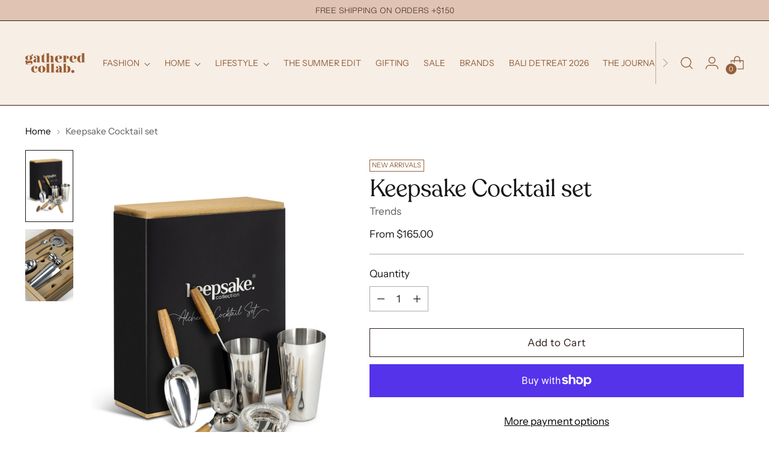

--- FILE ---
content_type: text/html; charset=utf-8
request_url: https://gatheredcollab.co.nz/products/alchemy-cocktail-set
body_size: 77256
content:
<!doctype html>

<!--
  ___                 ___           ___           ___
       /  /\                     /__/\         /  /\         /  /\
      /  /:/_                    \  \:\       /  /:/        /  /::\
     /  /:/ /\  ___     ___       \  \:\     /  /:/        /  /:/\:\
    /  /:/ /:/ /__/\   /  /\  ___  \  \:\   /  /:/  ___   /  /:/  \:\
   /__/:/ /:/  \  \:\ /  /:/ /__/\  \__\:\ /__/:/  /  /\ /__/:/ \__\:\
   \  \:\/:/    \  \:\  /:/  \  \:\ /  /:/ \  \:\ /  /:/ \  \:\ /  /:/
    \  \::/      \  \:\/:/    \  \:\  /:/   \  \:\  /:/   \  \:\  /:/
     \  \:\       \  \::/      \  \:\/:/     \  \:\/:/     \  \:\/:/
      \  \:\       \__\/        \  \::/       \  \::/       \  \::/
       \__\/                     \__\/         \__\/         \__\/

  --------------------------------------------------------------------
  #  Stiletto v3.2.1
  #  Documentation: https://fluorescent.co/help/stiletto/
  #  Purchase: https://themes.shopify.com/themes/stiletto/
  #  A product by Fluorescent: https://fluorescent.co/
  --------------------------------------------------------------------
-->

<html class="no-js" lang="en" style="--announcement-height: 1px;">
  <head>
    <meta charset="UTF-8">
    <meta http-equiv="X-UA-Compatible" content="IE=edge,chrome=1">
    <meta name="viewport" content="width=device-width,initial-scale=1">
    




  <meta name="description" content="Stunning eight-piece cocktail gift set made using natural acacia wood and food-grade stainless steel. The set includes an ice scoop, strainer, shot measure, corkscrew, bottle opener, mixing spoon, muddler, and a stainless steel shaker. This sophisticated gift set is presented in a natural gift box with a Keepsake brand">



    <link rel="canonical" href="https://gatheredcollab.co.nz/products/alchemy-cocktail-set">
    <link rel="preconnect" href="https://cdn.shopify.com" crossorigin>
<meta name="google-site-verification" content="EtVfGUBT7ic27N-33oUCel7M6os4Qe0vTbtUUZiNzQ0" /><link rel="shortcut icon" href="//gatheredcollab.co.nz/cdn/shop/files/Gathered_Favicon_2.png?crop=center&height=32&v=1717571243&width=32" type="image/png"><title>Keepsake Cocktail set
&ndash; Gathered Collab</title>

    





  
  
  
  
  




<meta property="og:url" content="https://gatheredcollab.co.nz/products/alchemy-cocktail-set">
<meta property="og:site_name" content="Gathered Collab">
<meta property="og:type" content="product">
<meta property="og:title" content="Keepsake Cocktail set">
<meta property="og:description" content="Stunning eight-piece cocktail gift set made using natural acacia wood and food-grade stainless steel. The set includes an ice scoop, strainer, shot measure, corkscrew, bottle opener, mixing spoon, muddler, and a stainless steel shaker. This sophisticated gift set is presented in a natural gift box with a Keepsake brand">
<meta property="og:image" content="http://gatheredcollab.co.nz/cdn/shop/files/Untitleddesign-36_da32c2e7-d9ee-4fcc-96b9-56c47e87120a.png?v=1766458701&width=1024">
<meta property="og:image:secure_url" content="https://gatheredcollab.co.nz/cdn/shop/files/Untitleddesign-36_da32c2e7-d9ee-4fcc-96b9-56c47e87120a.png?v=1766458701&width=1024">
<meta property="og:price:amount" content="165.00">
<meta property="og:price:currency" content="NZD">

<meta name="twitter:title" content="Keepsake Cocktail set">
<meta name="twitter:description" content="Stunning eight-piece cocktail gift set made using natural acacia wood and food-grade stainless steel. The set includes an ice scoop, strainer, shot measure, corkscrew, bottle opener, mixing spoon, muddler, and a stainless steel shaker. This sophisticated gift set is presented in a natural gift box with a Keepsake brand">
<meta name="twitter:card" content="summary_large_image">
<meta name="twitter:image" content="https://gatheredcollab.co.nz/cdn/shop/files/Untitleddesign-36_da32c2e7-d9ee-4fcc-96b9-56c47e87120a.png?v=1766458701&width=1024">
<meta name="twitter:image:width" content="480">
<meta name="twitter:image:height" content="480">


    <script>
  console.log('Stiletto v3.2.1 by Fluorescent');

  document.documentElement.className = document.documentElement.className.replace('no-js', '');
  if (window.matchMedia(`(prefers-reduced-motion: reduce)`) === true || window.matchMedia(`(prefers-reduced-motion: reduce)`).matches === true) {
    document.documentElement.classList.add('prefers-reduced-motion');
  } else {
    document.documentElement.classList.add('do-anim');
  }

  window.theme = {
    version: 'v3.2.1',
    themeName: 'Stiletto',
    moneyFormat: "${{amount}}",
    strings: {
      name: "Gathered Collab",
      accessibility: {
        play_video: "Play",
        pause_video: "Pause",
        range_lower: "Lower",
        range_upper: "Upper"
      },
      product: {
        no_shipping_rates: "Shipping rate unavailable",
        country_placeholder: "Country\/Region",
        review: "Write a review"
      },
      products: {
        product: {
          unavailable: "Unavailable",
          unitPrice: "Unit price",
          unitPriceSeparator: "per",
          sku: "SKU"
        }
      },
      cart: {
        editCartNote: "Edit order notes",
        addCartNote: "Add order notes",
        quantityError: "You have the maximum number of this product in your cart"
      },
      pagination: {
        viewing: "You’re viewing {{ of }} of {{ total }}",
        products: "products",
        results: "results"
      }
    },
    routes: {
      root: "/",
      cart: {
        base: "/cart",
        add: "/cart/add",
        change: "/cart/change",
        update: "/cart/update",
        clear: "/cart/clear",
        // Manual routes until Shopify adds support
        shipping: "/cart/shipping_rates",
      },
      // Manual routes until Shopify adds support
      products: "/products",
      productRecommendations: "/recommendations/products",
      predictive_search_url: '/search/suggest',
    },
    icons: {
      chevron: "\u003cspan class=\"icon icon-new icon-chevron \"\u003e\n  \u003csvg viewBox=\"0 0 24 24\" fill=\"none\" xmlns=\"http:\/\/www.w3.org\/2000\/svg\"\u003e\u003cpath d=\"M1.875 7.438 12 17.563 22.125 7.438\" stroke=\"currentColor\" stroke-width=\"2\"\/\u003e\u003c\/svg\u003e\n\u003c\/span\u003e\n",
      close: "\u003cspan class=\"icon icon-new icon-close \"\u003e\n  \u003csvg viewBox=\"0 0 24 24\" fill=\"none\" xmlns=\"http:\/\/www.w3.org\/2000\/svg\"\u003e\u003cpath d=\"M2.66 1.34 2 .68.68 2l.66.66 1.32-1.32zm18.68 21.32.66.66L23.32 22l-.66-.66-1.32 1.32zm1.32-20 .66-.66L22 .68l-.66.66 1.32 1.32zM1.34 21.34.68 22 2 23.32l.66-.66-1.32-1.32zm0-18.68 10 10 1.32-1.32-10-10-1.32 1.32zm11.32 10 10-10-1.32-1.32-10 10 1.32 1.32zm-1.32-1.32-10 10 1.32 1.32 10-10-1.32-1.32zm0 1.32 10 10 1.32-1.32-10-10-1.32 1.32z\" fill=\"currentColor\"\/\u003e\u003c\/svg\u003e\n\u003c\/span\u003e\n",
      zoom: "\u003cspan class=\"icon icon-new icon-zoom \"\u003e\n  \u003csvg viewBox=\"0 0 24 24\" fill=\"none\" xmlns=\"http:\/\/www.w3.org\/2000\/svg\"\u003e\u003cpath d=\"M10.3,19.71c5.21,0,9.44-4.23,9.44-9.44S15.51,.83,10.3,.83,.86,5.05,.86,10.27s4.23,9.44,9.44,9.44Z\" fill=\"none\" stroke=\"currentColor\" stroke-linecap=\"round\" stroke-miterlimit=\"10\" stroke-width=\"1.63\"\/\u003e\n          \u003cpath d=\"M5.05,10.27H15.54\" fill=\"none\" stroke=\"currentColor\" stroke-miterlimit=\"10\" stroke-width=\"1.63\"\/\u003e\n          \u003cpath class=\"cross-up\" d=\"M10.3,5.02V15.51\" fill=\"none\" stroke=\"currentColor\" stroke-miterlimit=\"10\" stroke-width=\"1.63\"\/\u003e\n          \u003cpath d=\"M16.92,16.9l6.49,6.49\" fill=\"none\" stroke=\"currentColor\" stroke-miterlimit=\"10\" stroke-width=\"1.63\"\/\u003e\u003c\/svg\u003e\n\u003c\/span\u003e\n"
    },
    coreData: {
      n: "Stiletto",
      v: "v3.2.1",
    }
  }

  window.theme.searchableFields = "product_type,title,variants.title,vendor";

  
    window.theme.allCountryOptionTags = "\u003coption value=\"New Zealand\" data-provinces=\"[[\u0026quot;Auckland\u0026quot;,\u0026quot;Auckland\u0026quot;],[\u0026quot;Bay of Plenty\u0026quot;,\u0026quot;Bay of Plenty\u0026quot;],[\u0026quot;Canterbury\u0026quot;,\u0026quot;Canterbury\u0026quot;],[\u0026quot;Chatham Islands\u0026quot;,\u0026quot;Chatham Islands\u0026quot;],[\u0026quot;Gisborne\u0026quot;,\u0026quot;Gisborne\u0026quot;],[\u0026quot;Hawke\u0026#39;s Bay\u0026quot;,\u0026quot;Hawke’s Bay\u0026quot;],[\u0026quot;Manawatu-Wanganui\u0026quot;,\u0026quot;Manawatū-Whanganui\u0026quot;],[\u0026quot;Marlborough\u0026quot;,\u0026quot;Marlborough\u0026quot;],[\u0026quot;Nelson\u0026quot;,\u0026quot;Nelson\u0026quot;],[\u0026quot;Northland\u0026quot;,\u0026quot;Northland\u0026quot;],[\u0026quot;Otago\u0026quot;,\u0026quot;Otago\u0026quot;],[\u0026quot;Southland\u0026quot;,\u0026quot;Southland\u0026quot;],[\u0026quot;Taranaki\u0026quot;,\u0026quot;Taranaki\u0026quot;],[\u0026quot;Tasman\u0026quot;,\u0026quot;Tasman\u0026quot;],[\u0026quot;Waikato\u0026quot;,\u0026quot;Waikato\u0026quot;],[\u0026quot;Wellington\u0026quot;,\u0026quot;Wellington\u0026quot;],[\u0026quot;West Coast\u0026quot;,\u0026quot;West Coast\u0026quot;]]\"\u003eNew Zealand\u003c\/option\u003e\n\u003coption value=\"Australia\" data-provinces=\"[[\u0026quot;Australian Capital Territory\u0026quot;,\u0026quot;Australian Capital Territory\u0026quot;],[\u0026quot;New South Wales\u0026quot;,\u0026quot;New South Wales\u0026quot;],[\u0026quot;Northern Territory\u0026quot;,\u0026quot;Northern Territory\u0026quot;],[\u0026quot;Queensland\u0026quot;,\u0026quot;Queensland\u0026quot;],[\u0026quot;South Australia\u0026quot;,\u0026quot;South Australia\u0026quot;],[\u0026quot;Tasmania\u0026quot;,\u0026quot;Tasmania\u0026quot;],[\u0026quot;Victoria\u0026quot;,\u0026quot;Victoria\u0026quot;],[\u0026quot;Western Australia\u0026quot;,\u0026quot;Western Australia\u0026quot;]]\"\u003eAustralia\u003c\/option\u003e\n\u003coption value=\"---\" data-provinces=\"[]\"\u003e---\u003c\/option\u003e\n\u003coption value=\"Afghanistan\" data-provinces=\"[]\"\u003eAfghanistan\u003c\/option\u003e\n\u003coption value=\"Aland Islands\" data-provinces=\"[]\"\u003eÅland Islands\u003c\/option\u003e\n\u003coption value=\"Albania\" data-provinces=\"[]\"\u003eAlbania\u003c\/option\u003e\n\u003coption value=\"Algeria\" data-provinces=\"[]\"\u003eAlgeria\u003c\/option\u003e\n\u003coption value=\"Andorra\" data-provinces=\"[]\"\u003eAndorra\u003c\/option\u003e\n\u003coption value=\"Angola\" data-provinces=\"[]\"\u003eAngola\u003c\/option\u003e\n\u003coption value=\"Anguilla\" data-provinces=\"[]\"\u003eAnguilla\u003c\/option\u003e\n\u003coption value=\"Antigua And Barbuda\" data-provinces=\"[]\"\u003eAntigua \u0026 Barbuda\u003c\/option\u003e\n\u003coption value=\"Argentina\" data-provinces=\"[[\u0026quot;Buenos Aires\u0026quot;,\u0026quot;Buenos Aires Province\u0026quot;],[\u0026quot;Catamarca\u0026quot;,\u0026quot;Catamarca\u0026quot;],[\u0026quot;Chaco\u0026quot;,\u0026quot;Chaco\u0026quot;],[\u0026quot;Chubut\u0026quot;,\u0026quot;Chubut\u0026quot;],[\u0026quot;Ciudad Autónoma de Buenos Aires\u0026quot;,\u0026quot;Buenos Aires (Autonomous City)\u0026quot;],[\u0026quot;Corrientes\u0026quot;,\u0026quot;Corrientes\u0026quot;],[\u0026quot;Córdoba\u0026quot;,\u0026quot;Córdoba\u0026quot;],[\u0026quot;Entre Ríos\u0026quot;,\u0026quot;Entre Ríos\u0026quot;],[\u0026quot;Formosa\u0026quot;,\u0026quot;Formosa\u0026quot;],[\u0026quot;Jujuy\u0026quot;,\u0026quot;Jujuy\u0026quot;],[\u0026quot;La Pampa\u0026quot;,\u0026quot;La Pampa\u0026quot;],[\u0026quot;La Rioja\u0026quot;,\u0026quot;La Rioja\u0026quot;],[\u0026quot;Mendoza\u0026quot;,\u0026quot;Mendoza\u0026quot;],[\u0026quot;Misiones\u0026quot;,\u0026quot;Misiones\u0026quot;],[\u0026quot;Neuquén\u0026quot;,\u0026quot;Neuquén\u0026quot;],[\u0026quot;Río Negro\u0026quot;,\u0026quot;Río Negro\u0026quot;],[\u0026quot;Salta\u0026quot;,\u0026quot;Salta\u0026quot;],[\u0026quot;San Juan\u0026quot;,\u0026quot;San Juan\u0026quot;],[\u0026quot;San Luis\u0026quot;,\u0026quot;San Luis\u0026quot;],[\u0026quot;Santa Cruz\u0026quot;,\u0026quot;Santa Cruz\u0026quot;],[\u0026quot;Santa Fe\u0026quot;,\u0026quot;Santa Fe\u0026quot;],[\u0026quot;Santiago Del Estero\u0026quot;,\u0026quot;Santiago del Estero\u0026quot;],[\u0026quot;Tierra Del Fuego\u0026quot;,\u0026quot;Tierra del Fuego\u0026quot;],[\u0026quot;Tucumán\u0026quot;,\u0026quot;Tucumán\u0026quot;]]\"\u003eArgentina\u003c\/option\u003e\n\u003coption value=\"Armenia\" data-provinces=\"[]\"\u003eArmenia\u003c\/option\u003e\n\u003coption value=\"Aruba\" data-provinces=\"[]\"\u003eAruba\u003c\/option\u003e\n\u003coption value=\"Ascension Island\" data-provinces=\"[]\"\u003eAscension Island\u003c\/option\u003e\n\u003coption value=\"Australia\" data-provinces=\"[[\u0026quot;Australian Capital Territory\u0026quot;,\u0026quot;Australian Capital Territory\u0026quot;],[\u0026quot;New South Wales\u0026quot;,\u0026quot;New South Wales\u0026quot;],[\u0026quot;Northern Territory\u0026quot;,\u0026quot;Northern Territory\u0026quot;],[\u0026quot;Queensland\u0026quot;,\u0026quot;Queensland\u0026quot;],[\u0026quot;South Australia\u0026quot;,\u0026quot;South Australia\u0026quot;],[\u0026quot;Tasmania\u0026quot;,\u0026quot;Tasmania\u0026quot;],[\u0026quot;Victoria\u0026quot;,\u0026quot;Victoria\u0026quot;],[\u0026quot;Western Australia\u0026quot;,\u0026quot;Western Australia\u0026quot;]]\"\u003eAustralia\u003c\/option\u003e\n\u003coption value=\"Austria\" data-provinces=\"[]\"\u003eAustria\u003c\/option\u003e\n\u003coption value=\"Azerbaijan\" data-provinces=\"[]\"\u003eAzerbaijan\u003c\/option\u003e\n\u003coption value=\"Bahamas\" data-provinces=\"[]\"\u003eBahamas\u003c\/option\u003e\n\u003coption value=\"Bahrain\" data-provinces=\"[]\"\u003eBahrain\u003c\/option\u003e\n\u003coption value=\"Bangladesh\" data-provinces=\"[]\"\u003eBangladesh\u003c\/option\u003e\n\u003coption value=\"Barbados\" data-provinces=\"[]\"\u003eBarbados\u003c\/option\u003e\n\u003coption value=\"Belarus\" data-provinces=\"[]\"\u003eBelarus\u003c\/option\u003e\n\u003coption value=\"Belgium\" data-provinces=\"[]\"\u003eBelgium\u003c\/option\u003e\n\u003coption value=\"Belize\" data-provinces=\"[]\"\u003eBelize\u003c\/option\u003e\n\u003coption value=\"Benin\" data-provinces=\"[]\"\u003eBenin\u003c\/option\u003e\n\u003coption value=\"Bermuda\" data-provinces=\"[]\"\u003eBermuda\u003c\/option\u003e\n\u003coption value=\"Bhutan\" data-provinces=\"[]\"\u003eBhutan\u003c\/option\u003e\n\u003coption value=\"Bolivia\" data-provinces=\"[]\"\u003eBolivia\u003c\/option\u003e\n\u003coption value=\"Bosnia And Herzegovina\" data-provinces=\"[]\"\u003eBosnia \u0026 Herzegovina\u003c\/option\u003e\n\u003coption value=\"Botswana\" data-provinces=\"[]\"\u003eBotswana\u003c\/option\u003e\n\u003coption value=\"Brazil\" data-provinces=\"[[\u0026quot;Acre\u0026quot;,\u0026quot;Acre\u0026quot;],[\u0026quot;Alagoas\u0026quot;,\u0026quot;Alagoas\u0026quot;],[\u0026quot;Amapá\u0026quot;,\u0026quot;Amapá\u0026quot;],[\u0026quot;Amazonas\u0026quot;,\u0026quot;Amazonas\u0026quot;],[\u0026quot;Bahia\u0026quot;,\u0026quot;Bahia\u0026quot;],[\u0026quot;Ceará\u0026quot;,\u0026quot;Ceará\u0026quot;],[\u0026quot;Distrito Federal\u0026quot;,\u0026quot;Federal District\u0026quot;],[\u0026quot;Espírito Santo\u0026quot;,\u0026quot;Espírito Santo\u0026quot;],[\u0026quot;Goiás\u0026quot;,\u0026quot;Goiás\u0026quot;],[\u0026quot;Maranhão\u0026quot;,\u0026quot;Maranhão\u0026quot;],[\u0026quot;Mato Grosso\u0026quot;,\u0026quot;Mato Grosso\u0026quot;],[\u0026quot;Mato Grosso do Sul\u0026quot;,\u0026quot;Mato Grosso do Sul\u0026quot;],[\u0026quot;Minas Gerais\u0026quot;,\u0026quot;Minas Gerais\u0026quot;],[\u0026quot;Paraná\u0026quot;,\u0026quot;Paraná\u0026quot;],[\u0026quot;Paraíba\u0026quot;,\u0026quot;Paraíba\u0026quot;],[\u0026quot;Pará\u0026quot;,\u0026quot;Pará\u0026quot;],[\u0026quot;Pernambuco\u0026quot;,\u0026quot;Pernambuco\u0026quot;],[\u0026quot;Piauí\u0026quot;,\u0026quot;Piauí\u0026quot;],[\u0026quot;Rio Grande do Norte\u0026quot;,\u0026quot;Rio Grande do Norte\u0026quot;],[\u0026quot;Rio Grande do Sul\u0026quot;,\u0026quot;Rio Grande do Sul\u0026quot;],[\u0026quot;Rio de Janeiro\u0026quot;,\u0026quot;Rio de Janeiro\u0026quot;],[\u0026quot;Rondônia\u0026quot;,\u0026quot;Rondônia\u0026quot;],[\u0026quot;Roraima\u0026quot;,\u0026quot;Roraima\u0026quot;],[\u0026quot;Santa Catarina\u0026quot;,\u0026quot;Santa Catarina\u0026quot;],[\u0026quot;Sergipe\u0026quot;,\u0026quot;Sergipe\u0026quot;],[\u0026quot;São Paulo\u0026quot;,\u0026quot;São Paulo\u0026quot;],[\u0026quot;Tocantins\u0026quot;,\u0026quot;Tocantins\u0026quot;]]\"\u003eBrazil\u003c\/option\u003e\n\u003coption value=\"British Indian Ocean Territory\" data-provinces=\"[]\"\u003eBritish Indian Ocean Territory\u003c\/option\u003e\n\u003coption value=\"Virgin Islands, British\" data-provinces=\"[]\"\u003eBritish Virgin Islands\u003c\/option\u003e\n\u003coption value=\"Brunei\" data-provinces=\"[]\"\u003eBrunei\u003c\/option\u003e\n\u003coption value=\"Bulgaria\" data-provinces=\"[]\"\u003eBulgaria\u003c\/option\u003e\n\u003coption value=\"Burkina Faso\" data-provinces=\"[]\"\u003eBurkina Faso\u003c\/option\u003e\n\u003coption value=\"Burundi\" data-provinces=\"[]\"\u003eBurundi\u003c\/option\u003e\n\u003coption value=\"Cambodia\" data-provinces=\"[]\"\u003eCambodia\u003c\/option\u003e\n\u003coption value=\"Republic of Cameroon\" data-provinces=\"[]\"\u003eCameroon\u003c\/option\u003e\n\u003coption value=\"Canada\" data-provinces=\"[[\u0026quot;Alberta\u0026quot;,\u0026quot;Alberta\u0026quot;],[\u0026quot;British Columbia\u0026quot;,\u0026quot;British Columbia\u0026quot;],[\u0026quot;Manitoba\u0026quot;,\u0026quot;Manitoba\u0026quot;],[\u0026quot;New Brunswick\u0026quot;,\u0026quot;New Brunswick\u0026quot;],[\u0026quot;Newfoundland and Labrador\u0026quot;,\u0026quot;Newfoundland and Labrador\u0026quot;],[\u0026quot;Northwest Territories\u0026quot;,\u0026quot;Northwest Territories\u0026quot;],[\u0026quot;Nova Scotia\u0026quot;,\u0026quot;Nova Scotia\u0026quot;],[\u0026quot;Nunavut\u0026quot;,\u0026quot;Nunavut\u0026quot;],[\u0026quot;Ontario\u0026quot;,\u0026quot;Ontario\u0026quot;],[\u0026quot;Prince Edward Island\u0026quot;,\u0026quot;Prince Edward Island\u0026quot;],[\u0026quot;Quebec\u0026quot;,\u0026quot;Quebec\u0026quot;],[\u0026quot;Saskatchewan\u0026quot;,\u0026quot;Saskatchewan\u0026quot;],[\u0026quot;Yukon\u0026quot;,\u0026quot;Yukon\u0026quot;]]\"\u003eCanada\u003c\/option\u003e\n\u003coption value=\"Cape Verde\" data-provinces=\"[]\"\u003eCape Verde\u003c\/option\u003e\n\u003coption value=\"Caribbean Netherlands\" data-provinces=\"[]\"\u003eCaribbean Netherlands\u003c\/option\u003e\n\u003coption value=\"Cayman Islands\" data-provinces=\"[]\"\u003eCayman Islands\u003c\/option\u003e\n\u003coption value=\"Central African Republic\" data-provinces=\"[]\"\u003eCentral African Republic\u003c\/option\u003e\n\u003coption value=\"Chad\" data-provinces=\"[]\"\u003eChad\u003c\/option\u003e\n\u003coption value=\"Chile\" data-provinces=\"[[\u0026quot;Antofagasta\u0026quot;,\u0026quot;Antofagasta\u0026quot;],[\u0026quot;Araucanía\u0026quot;,\u0026quot;Araucanía\u0026quot;],[\u0026quot;Arica and Parinacota\u0026quot;,\u0026quot;Arica y Parinacota\u0026quot;],[\u0026quot;Atacama\u0026quot;,\u0026quot;Atacama\u0026quot;],[\u0026quot;Aysén\u0026quot;,\u0026quot;Aysén\u0026quot;],[\u0026quot;Biobío\u0026quot;,\u0026quot;Bío Bío\u0026quot;],[\u0026quot;Coquimbo\u0026quot;,\u0026quot;Coquimbo\u0026quot;],[\u0026quot;Los Lagos\u0026quot;,\u0026quot;Los Lagos\u0026quot;],[\u0026quot;Los Ríos\u0026quot;,\u0026quot;Los Ríos\u0026quot;],[\u0026quot;Magallanes\u0026quot;,\u0026quot;Magallanes Region\u0026quot;],[\u0026quot;Maule\u0026quot;,\u0026quot;Maule\u0026quot;],[\u0026quot;O\u0026#39;Higgins\u0026quot;,\u0026quot;Libertador General Bernardo O’Higgins\u0026quot;],[\u0026quot;Santiago\u0026quot;,\u0026quot;Santiago Metropolitan\u0026quot;],[\u0026quot;Tarapacá\u0026quot;,\u0026quot;Tarapacá\u0026quot;],[\u0026quot;Valparaíso\u0026quot;,\u0026quot;Valparaíso\u0026quot;],[\u0026quot;Ñuble\u0026quot;,\u0026quot;Ñuble\u0026quot;]]\"\u003eChile\u003c\/option\u003e\n\u003coption value=\"China\" data-provinces=\"[[\u0026quot;Anhui\u0026quot;,\u0026quot;Anhui\u0026quot;],[\u0026quot;Beijing\u0026quot;,\u0026quot;Beijing\u0026quot;],[\u0026quot;Chongqing\u0026quot;,\u0026quot;Chongqing\u0026quot;],[\u0026quot;Fujian\u0026quot;,\u0026quot;Fujian\u0026quot;],[\u0026quot;Gansu\u0026quot;,\u0026quot;Gansu\u0026quot;],[\u0026quot;Guangdong\u0026quot;,\u0026quot;Guangdong\u0026quot;],[\u0026quot;Guangxi\u0026quot;,\u0026quot;Guangxi\u0026quot;],[\u0026quot;Guizhou\u0026quot;,\u0026quot;Guizhou\u0026quot;],[\u0026quot;Hainan\u0026quot;,\u0026quot;Hainan\u0026quot;],[\u0026quot;Hebei\u0026quot;,\u0026quot;Hebei\u0026quot;],[\u0026quot;Heilongjiang\u0026quot;,\u0026quot;Heilongjiang\u0026quot;],[\u0026quot;Henan\u0026quot;,\u0026quot;Henan\u0026quot;],[\u0026quot;Hubei\u0026quot;,\u0026quot;Hubei\u0026quot;],[\u0026quot;Hunan\u0026quot;,\u0026quot;Hunan\u0026quot;],[\u0026quot;Inner Mongolia\u0026quot;,\u0026quot;Inner Mongolia\u0026quot;],[\u0026quot;Jiangsu\u0026quot;,\u0026quot;Jiangsu\u0026quot;],[\u0026quot;Jiangxi\u0026quot;,\u0026quot;Jiangxi\u0026quot;],[\u0026quot;Jilin\u0026quot;,\u0026quot;Jilin\u0026quot;],[\u0026quot;Liaoning\u0026quot;,\u0026quot;Liaoning\u0026quot;],[\u0026quot;Ningxia\u0026quot;,\u0026quot;Ningxia\u0026quot;],[\u0026quot;Qinghai\u0026quot;,\u0026quot;Qinghai\u0026quot;],[\u0026quot;Shaanxi\u0026quot;,\u0026quot;Shaanxi\u0026quot;],[\u0026quot;Shandong\u0026quot;,\u0026quot;Shandong\u0026quot;],[\u0026quot;Shanghai\u0026quot;,\u0026quot;Shanghai\u0026quot;],[\u0026quot;Shanxi\u0026quot;,\u0026quot;Shanxi\u0026quot;],[\u0026quot;Sichuan\u0026quot;,\u0026quot;Sichuan\u0026quot;],[\u0026quot;Tianjin\u0026quot;,\u0026quot;Tianjin\u0026quot;],[\u0026quot;Xinjiang\u0026quot;,\u0026quot;Xinjiang\u0026quot;],[\u0026quot;Xizang\u0026quot;,\u0026quot;Tibet\u0026quot;],[\u0026quot;Yunnan\u0026quot;,\u0026quot;Yunnan\u0026quot;],[\u0026quot;Zhejiang\u0026quot;,\u0026quot;Zhejiang\u0026quot;]]\"\u003eChina\u003c\/option\u003e\n\u003coption value=\"Christmas Island\" data-provinces=\"[]\"\u003eChristmas Island\u003c\/option\u003e\n\u003coption value=\"Cocos (Keeling) Islands\" data-provinces=\"[]\"\u003eCocos (Keeling) Islands\u003c\/option\u003e\n\u003coption value=\"Colombia\" data-provinces=\"[[\u0026quot;Amazonas\u0026quot;,\u0026quot;Amazonas\u0026quot;],[\u0026quot;Antioquia\u0026quot;,\u0026quot;Antioquia\u0026quot;],[\u0026quot;Arauca\u0026quot;,\u0026quot;Arauca\u0026quot;],[\u0026quot;Atlántico\u0026quot;,\u0026quot;Atlántico\u0026quot;],[\u0026quot;Bogotá, D.C.\u0026quot;,\u0026quot;Capital District\u0026quot;],[\u0026quot;Bolívar\u0026quot;,\u0026quot;Bolívar\u0026quot;],[\u0026quot;Boyacá\u0026quot;,\u0026quot;Boyacá\u0026quot;],[\u0026quot;Caldas\u0026quot;,\u0026quot;Caldas\u0026quot;],[\u0026quot;Caquetá\u0026quot;,\u0026quot;Caquetá\u0026quot;],[\u0026quot;Casanare\u0026quot;,\u0026quot;Casanare\u0026quot;],[\u0026quot;Cauca\u0026quot;,\u0026quot;Cauca\u0026quot;],[\u0026quot;Cesar\u0026quot;,\u0026quot;Cesar\u0026quot;],[\u0026quot;Chocó\u0026quot;,\u0026quot;Chocó\u0026quot;],[\u0026quot;Cundinamarca\u0026quot;,\u0026quot;Cundinamarca\u0026quot;],[\u0026quot;Córdoba\u0026quot;,\u0026quot;Córdoba\u0026quot;],[\u0026quot;Guainía\u0026quot;,\u0026quot;Guainía\u0026quot;],[\u0026quot;Guaviare\u0026quot;,\u0026quot;Guaviare\u0026quot;],[\u0026quot;Huila\u0026quot;,\u0026quot;Huila\u0026quot;],[\u0026quot;La Guajira\u0026quot;,\u0026quot;La Guajira\u0026quot;],[\u0026quot;Magdalena\u0026quot;,\u0026quot;Magdalena\u0026quot;],[\u0026quot;Meta\u0026quot;,\u0026quot;Meta\u0026quot;],[\u0026quot;Nariño\u0026quot;,\u0026quot;Nariño\u0026quot;],[\u0026quot;Norte de Santander\u0026quot;,\u0026quot;Norte de Santander\u0026quot;],[\u0026quot;Putumayo\u0026quot;,\u0026quot;Putumayo\u0026quot;],[\u0026quot;Quindío\u0026quot;,\u0026quot;Quindío\u0026quot;],[\u0026quot;Risaralda\u0026quot;,\u0026quot;Risaralda\u0026quot;],[\u0026quot;San Andrés, Providencia y Santa Catalina\u0026quot;,\u0026quot;San Andrés \\u0026 Providencia\u0026quot;],[\u0026quot;Santander\u0026quot;,\u0026quot;Santander\u0026quot;],[\u0026quot;Sucre\u0026quot;,\u0026quot;Sucre\u0026quot;],[\u0026quot;Tolima\u0026quot;,\u0026quot;Tolima\u0026quot;],[\u0026quot;Valle del Cauca\u0026quot;,\u0026quot;Valle del Cauca\u0026quot;],[\u0026quot;Vaupés\u0026quot;,\u0026quot;Vaupés\u0026quot;],[\u0026quot;Vichada\u0026quot;,\u0026quot;Vichada\u0026quot;]]\"\u003eColombia\u003c\/option\u003e\n\u003coption value=\"Comoros\" data-provinces=\"[]\"\u003eComoros\u003c\/option\u003e\n\u003coption value=\"Congo\" data-provinces=\"[]\"\u003eCongo - Brazzaville\u003c\/option\u003e\n\u003coption value=\"Congo, The Democratic Republic Of The\" data-provinces=\"[]\"\u003eCongo - Kinshasa\u003c\/option\u003e\n\u003coption value=\"Cook Islands\" data-provinces=\"[]\"\u003eCook Islands\u003c\/option\u003e\n\u003coption value=\"Costa Rica\" data-provinces=\"[[\u0026quot;Alajuela\u0026quot;,\u0026quot;Alajuela\u0026quot;],[\u0026quot;Cartago\u0026quot;,\u0026quot;Cartago\u0026quot;],[\u0026quot;Guanacaste\u0026quot;,\u0026quot;Guanacaste\u0026quot;],[\u0026quot;Heredia\u0026quot;,\u0026quot;Heredia\u0026quot;],[\u0026quot;Limón\u0026quot;,\u0026quot;Limón\u0026quot;],[\u0026quot;Puntarenas\u0026quot;,\u0026quot;Puntarenas\u0026quot;],[\u0026quot;San José\u0026quot;,\u0026quot;San José\u0026quot;]]\"\u003eCosta Rica\u003c\/option\u003e\n\u003coption value=\"Croatia\" data-provinces=\"[]\"\u003eCroatia\u003c\/option\u003e\n\u003coption value=\"Curaçao\" data-provinces=\"[]\"\u003eCuraçao\u003c\/option\u003e\n\u003coption value=\"Cyprus\" data-provinces=\"[]\"\u003eCyprus\u003c\/option\u003e\n\u003coption value=\"Czech Republic\" data-provinces=\"[]\"\u003eCzechia\u003c\/option\u003e\n\u003coption value=\"Côte d'Ivoire\" data-provinces=\"[]\"\u003eCôte d’Ivoire\u003c\/option\u003e\n\u003coption value=\"Denmark\" data-provinces=\"[]\"\u003eDenmark\u003c\/option\u003e\n\u003coption value=\"Djibouti\" data-provinces=\"[]\"\u003eDjibouti\u003c\/option\u003e\n\u003coption value=\"Dominica\" data-provinces=\"[]\"\u003eDominica\u003c\/option\u003e\n\u003coption value=\"Dominican Republic\" data-provinces=\"[]\"\u003eDominican Republic\u003c\/option\u003e\n\u003coption value=\"Ecuador\" data-provinces=\"[]\"\u003eEcuador\u003c\/option\u003e\n\u003coption value=\"Egypt\" data-provinces=\"[[\u0026quot;6th of October\u0026quot;,\u0026quot;6th of October\u0026quot;],[\u0026quot;Al Sharqia\u0026quot;,\u0026quot;Al Sharqia\u0026quot;],[\u0026quot;Alexandria\u0026quot;,\u0026quot;Alexandria\u0026quot;],[\u0026quot;Aswan\u0026quot;,\u0026quot;Aswan\u0026quot;],[\u0026quot;Asyut\u0026quot;,\u0026quot;Asyut\u0026quot;],[\u0026quot;Beheira\u0026quot;,\u0026quot;Beheira\u0026quot;],[\u0026quot;Beni Suef\u0026quot;,\u0026quot;Beni Suef\u0026quot;],[\u0026quot;Cairo\u0026quot;,\u0026quot;Cairo\u0026quot;],[\u0026quot;Dakahlia\u0026quot;,\u0026quot;Dakahlia\u0026quot;],[\u0026quot;Damietta\u0026quot;,\u0026quot;Damietta\u0026quot;],[\u0026quot;Faiyum\u0026quot;,\u0026quot;Faiyum\u0026quot;],[\u0026quot;Gharbia\u0026quot;,\u0026quot;Gharbia\u0026quot;],[\u0026quot;Giza\u0026quot;,\u0026quot;Giza\u0026quot;],[\u0026quot;Helwan\u0026quot;,\u0026quot;Helwan\u0026quot;],[\u0026quot;Ismailia\u0026quot;,\u0026quot;Ismailia\u0026quot;],[\u0026quot;Kafr el-Sheikh\u0026quot;,\u0026quot;Kafr el-Sheikh\u0026quot;],[\u0026quot;Luxor\u0026quot;,\u0026quot;Luxor\u0026quot;],[\u0026quot;Matrouh\u0026quot;,\u0026quot;Matrouh\u0026quot;],[\u0026quot;Minya\u0026quot;,\u0026quot;Minya\u0026quot;],[\u0026quot;Monufia\u0026quot;,\u0026quot;Monufia\u0026quot;],[\u0026quot;New Valley\u0026quot;,\u0026quot;New Valley\u0026quot;],[\u0026quot;North Sinai\u0026quot;,\u0026quot;North Sinai\u0026quot;],[\u0026quot;Port Said\u0026quot;,\u0026quot;Port Said\u0026quot;],[\u0026quot;Qalyubia\u0026quot;,\u0026quot;Qalyubia\u0026quot;],[\u0026quot;Qena\u0026quot;,\u0026quot;Qena\u0026quot;],[\u0026quot;Red Sea\u0026quot;,\u0026quot;Red Sea\u0026quot;],[\u0026quot;Sohag\u0026quot;,\u0026quot;Sohag\u0026quot;],[\u0026quot;South Sinai\u0026quot;,\u0026quot;South Sinai\u0026quot;],[\u0026quot;Suez\u0026quot;,\u0026quot;Suez\u0026quot;]]\"\u003eEgypt\u003c\/option\u003e\n\u003coption value=\"El Salvador\" data-provinces=\"[[\u0026quot;Ahuachapán\u0026quot;,\u0026quot;Ahuachapán\u0026quot;],[\u0026quot;Cabañas\u0026quot;,\u0026quot;Cabañas\u0026quot;],[\u0026quot;Chalatenango\u0026quot;,\u0026quot;Chalatenango\u0026quot;],[\u0026quot;Cuscatlán\u0026quot;,\u0026quot;Cuscatlán\u0026quot;],[\u0026quot;La Libertad\u0026quot;,\u0026quot;La Libertad\u0026quot;],[\u0026quot;La Paz\u0026quot;,\u0026quot;La Paz\u0026quot;],[\u0026quot;La Unión\u0026quot;,\u0026quot;La Unión\u0026quot;],[\u0026quot;Morazán\u0026quot;,\u0026quot;Morazán\u0026quot;],[\u0026quot;San Miguel\u0026quot;,\u0026quot;San Miguel\u0026quot;],[\u0026quot;San Salvador\u0026quot;,\u0026quot;San Salvador\u0026quot;],[\u0026quot;San Vicente\u0026quot;,\u0026quot;San Vicente\u0026quot;],[\u0026quot;Santa Ana\u0026quot;,\u0026quot;Santa Ana\u0026quot;],[\u0026quot;Sonsonate\u0026quot;,\u0026quot;Sonsonate\u0026quot;],[\u0026quot;Usulután\u0026quot;,\u0026quot;Usulután\u0026quot;]]\"\u003eEl Salvador\u003c\/option\u003e\n\u003coption value=\"Equatorial Guinea\" data-provinces=\"[]\"\u003eEquatorial Guinea\u003c\/option\u003e\n\u003coption value=\"Eritrea\" data-provinces=\"[]\"\u003eEritrea\u003c\/option\u003e\n\u003coption value=\"Estonia\" data-provinces=\"[]\"\u003eEstonia\u003c\/option\u003e\n\u003coption value=\"Eswatini\" data-provinces=\"[]\"\u003eEswatini\u003c\/option\u003e\n\u003coption value=\"Ethiopia\" data-provinces=\"[]\"\u003eEthiopia\u003c\/option\u003e\n\u003coption value=\"Falkland Islands (Malvinas)\" data-provinces=\"[]\"\u003eFalkland Islands\u003c\/option\u003e\n\u003coption value=\"Faroe Islands\" data-provinces=\"[]\"\u003eFaroe Islands\u003c\/option\u003e\n\u003coption value=\"Fiji\" data-provinces=\"[]\"\u003eFiji\u003c\/option\u003e\n\u003coption value=\"Finland\" data-provinces=\"[]\"\u003eFinland\u003c\/option\u003e\n\u003coption value=\"France\" data-provinces=\"[]\"\u003eFrance\u003c\/option\u003e\n\u003coption value=\"French Guiana\" data-provinces=\"[]\"\u003eFrench Guiana\u003c\/option\u003e\n\u003coption value=\"French Polynesia\" data-provinces=\"[]\"\u003eFrench Polynesia\u003c\/option\u003e\n\u003coption value=\"French Southern Territories\" data-provinces=\"[]\"\u003eFrench Southern Territories\u003c\/option\u003e\n\u003coption value=\"Gabon\" data-provinces=\"[]\"\u003eGabon\u003c\/option\u003e\n\u003coption value=\"Gambia\" data-provinces=\"[]\"\u003eGambia\u003c\/option\u003e\n\u003coption value=\"Georgia\" data-provinces=\"[]\"\u003eGeorgia\u003c\/option\u003e\n\u003coption value=\"Germany\" data-provinces=\"[]\"\u003eGermany\u003c\/option\u003e\n\u003coption value=\"Ghana\" data-provinces=\"[]\"\u003eGhana\u003c\/option\u003e\n\u003coption value=\"Gibraltar\" data-provinces=\"[]\"\u003eGibraltar\u003c\/option\u003e\n\u003coption value=\"Greece\" data-provinces=\"[]\"\u003eGreece\u003c\/option\u003e\n\u003coption value=\"Greenland\" data-provinces=\"[]\"\u003eGreenland\u003c\/option\u003e\n\u003coption value=\"Grenada\" data-provinces=\"[]\"\u003eGrenada\u003c\/option\u003e\n\u003coption value=\"Guadeloupe\" data-provinces=\"[]\"\u003eGuadeloupe\u003c\/option\u003e\n\u003coption value=\"Guatemala\" data-provinces=\"[[\u0026quot;Alta Verapaz\u0026quot;,\u0026quot;Alta Verapaz\u0026quot;],[\u0026quot;Baja Verapaz\u0026quot;,\u0026quot;Baja Verapaz\u0026quot;],[\u0026quot;Chimaltenango\u0026quot;,\u0026quot;Chimaltenango\u0026quot;],[\u0026quot;Chiquimula\u0026quot;,\u0026quot;Chiquimula\u0026quot;],[\u0026quot;El Progreso\u0026quot;,\u0026quot;El Progreso\u0026quot;],[\u0026quot;Escuintla\u0026quot;,\u0026quot;Escuintla\u0026quot;],[\u0026quot;Guatemala\u0026quot;,\u0026quot;Guatemala\u0026quot;],[\u0026quot;Huehuetenango\u0026quot;,\u0026quot;Huehuetenango\u0026quot;],[\u0026quot;Izabal\u0026quot;,\u0026quot;Izabal\u0026quot;],[\u0026quot;Jalapa\u0026quot;,\u0026quot;Jalapa\u0026quot;],[\u0026quot;Jutiapa\u0026quot;,\u0026quot;Jutiapa\u0026quot;],[\u0026quot;Petén\u0026quot;,\u0026quot;Petén\u0026quot;],[\u0026quot;Quetzaltenango\u0026quot;,\u0026quot;Quetzaltenango\u0026quot;],[\u0026quot;Quiché\u0026quot;,\u0026quot;Quiché\u0026quot;],[\u0026quot;Retalhuleu\u0026quot;,\u0026quot;Retalhuleu\u0026quot;],[\u0026quot;Sacatepéquez\u0026quot;,\u0026quot;Sacatepéquez\u0026quot;],[\u0026quot;San Marcos\u0026quot;,\u0026quot;San Marcos\u0026quot;],[\u0026quot;Santa Rosa\u0026quot;,\u0026quot;Santa Rosa\u0026quot;],[\u0026quot;Sololá\u0026quot;,\u0026quot;Sololá\u0026quot;],[\u0026quot;Suchitepéquez\u0026quot;,\u0026quot;Suchitepéquez\u0026quot;],[\u0026quot;Totonicapán\u0026quot;,\u0026quot;Totonicapán\u0026quot;],[\u0026quot;Zacapa\u0026quot;,\u0026quot;Zacapa\u0026quot;]]\"\u003eGuatemala\u003c\/option\u003e\n\u003coption value=\"Guernsey\" data-provinces=\"[]\"\u003eGuernsey\u003c\/option\u003e\n\u003coption value=\"Guinea\" data-provinces=\"[]\"\u003eGuinea\u003c\/option\u003e\n\u003coption value=\"Guinea Bissau\" data-provinces=\"[]\"\u003eGuinea-Bissau\u003c\/option\u003e\n\u003coption value=\"Guyana\" data-provinces=\"[]\"\u003eGuyana\u003c\/option\u003e\n\u003coption value=\"Haiti\" data-provinces=\"[]\"\u003eHaiti\u003c\/option\u003e\n\u003coption value=\"Honduras\" data-provinces=\"[]\"\u003eHonduras\u003c\/option\u003e\n\u003coption value=\"Hong Kong\" data-provinces=\"[[\u0026quot;Hong Kong Island\u0026quot;,\u0026quot;Hong Kong Island\u0026quot;],[\u0026quot;Kowloon\u0026quot;,\u0026quot;Kowloon\u0026quot;],[\u0026quot;New Territories\u0026quot;,\u0026quot;New Territories\u0026quot;]]\"\u003eHong Kong SAR\u003c\/option\u003e\n\u003coption value=\"Hungary\" data-provinces=\"[]\"\u003eHungary\u003c\/option\u003e\n\u003coption value=\"Iceland\" data-provinces=\"[]\"\u003eIceland\u003c\/option\u003e\n\u003coption value=\"India\" data-provinces=\"[[\u0026quot;Andaman and Nicobar Islands\u0026quot;,\u0026quot;Andaman and Nicobar Islands\u0026quot;],[\u0026quot;Andhra Pradesh\u0026quot;,\u0026quot;Andhra Pradesh\u0026quot;],[\u0026quot;Arunachal Pradesh\u0026quot;,\u0026quot;Arunachal Pradesh\u0026quot;],[\u0026quot;Assam\u0026quot;,\u0026quot;Assam\u0026quot;],[\u0026quot;Bihar\u0026quot;,\u0026quot;Bihar\u0026quot;],[\u0026quot;Chandigarh\u0026quot;,\u0026quot;Chandigarh\u0026quot;],[\u0026quot;Chhattisgarh\u0026quot;,\u0026quot;Chhattisgarh\u0026quot;],[\u0026quot;Dadra and Nagar Haveli\u0026quot;,\u0026quot;Dadra and Nagar Haveli\u0026quot;],[\u0026quot;Daman and Diu\u0026quot;,\u0026quot;Daman and Diu\u0026quot;],[\u0026quot;Delhi\u0026quot;,\u0026quot;Delhi\u0026quot;],[\u0026quot;Goa\u0026quot;,\u0026quot;Goa\u0026quot;],[\u0026quot;Gujarat\u0026quot;,\u0026quot;Gujarat\u0026quot;],[\u0026quot;Haryana\u0026quot;,\u0026quot;Haryana\u0026quot;],[\u0026quot;Himachal Pradesh\u0026quot;,\u0026quot;Himachal Pradesh\u0026quot;],[\u0026quot;Jammu and Kashmir\u0026quot;,\u0026quot;Jammu and Kashmir\u0026quot;],[\u0026quot;Jharkhand\u0026quot;,\u0026quot;Jharkhand\u0026quot;],[\u0026quot;Karnataka\u0026quot;,\u0026quot;Karnataka\u0026quot;],[\u0026quot;Kerala\u0026quot;,\u0026quot;Kerala\u0026quot;],[\u0026quot;Ladakh\u0026quot;,\u0026quot;Ladakh\u0026quot;],[\u0026quot;Lakshadweep\u0026quot;,\u0026quot;Lakshadweep\u0026quot;],[\u0026quot;Madhya Pradesh\u0026quot;,\u0026quot;Madhya Pradesh\u0026quot;],[\u0026quot;Maharashtra\u0026quot;,\u0026quot;Maharashtra\u0026quot;],[\u0026quot;Manipur\u0026quot;,\u0026quot;Manipur\u0026quot;],[\u0026quot;Meghalaya\u0026quot;,\u0026quot;Meghalaya\u0026quot;],[\u0026quot;Mizoram\u0026quot;,\u0026quot;Mizoram\u0026quot;],[\u0026quot;Nagaland\u0026quot;,\u0026quot;Nagaland\u0026quot;],[\u0026quot;Odisha\u0026quot;,\u0026quot;Odisha\u0026quot;],[\u0026quot;Puducherry\u0026quot;,\u0026quot;Puducherry\u0026quot;],[\u0026quot;Punjab\u0026quot;,\u0026quot;Punjab\u0026quot;],[\u0026quot;Rajasthan\u0026quot;,\u0026quot;Rajasthan\u0026quot;],[\u0026quot;Sikkim\u0026quot;,\u0026quot;Sikkim\u0026quot;],[\u0026quot;Tamil Nadu\u0026quot;,\u0026quot;Tamil Nadu\u0026quot;],[\u0026quot;Telangana\u0026quot;,\u0026quot;Telangana\u0026quot;],[\u0026quot;Tripura\u0026quot;,\u0026quot;Tripura\u0026quot;],[\u0026quot;Uttar Pradesh\u0026quot;,\u0026quot;Uttar Pradesh\u0026quot;],[\u0026quot;Uttarakhand\u0026quot;,\u0026quot;Uttarakhand\u0026quot;],[\u0026quot;West Bengal\u0026quot;,\u0026quot;West Bengal\u0026quot;]]\"\u003eIndia\u003c\/option\u003e\n\u003coption value=\"Indonesia\" data-provinces=\"[[\u0026quot;Aceh\u0026quot;,\u0026quot;Aceh\u0026quot;],[\u0026quot;Bali\u0026quot;,\u0026quot;Bali\u0026quot;],[\u0026quot;Bangka Belitung\u0026quot;,\u0026quot;Bangka–Belitung Islands\u0026quot;],[\u0026quot;Banten\u0026quot;,\u0026quot;Banten\u0026quot;],[\u0026quot;Bengkulu\u0026quot;,\u0026quot;Bengkulu\u0026quot;],[\u0026quot;Gorontalo\u0026quot;,\u0026quot;Gorontalo\u0026quot;],[\u0026quot;Jakarta\u0026quot;,\u0026quot;Jakarta\u0026quot;],[\u0026quot;Jambi\u0026quot;,\u0026quot;Jambi\u0026quot;],[\u0026quot;Jawa Barat\u0026quot;,\u0026quot;West Java\u0026quot;],[\u0026quot;Jawa Tengah\u0026quot;,\u0026quot;Central Java\u0026quot;],[\u0026quot;Jawa Timur\u0026quot;,\u0026quot;East Java\u0026quot;],[\u0026quot;Kalimantan Barat\u0026quot;,\u0026quot;West Kalimantan\u0026quot;],[\u0026quot;Kalimantan Selatan\u0026quot;,\u0026quot;South Kalimantan\u0026quot;],[\u0026quot;Kalimantan Tengah\u0026quot;,\u0026quot;Central Kalimantan\u0026quot;],[\u0026quot;Kalimantan Timur\u0026quot;,\u0026quot;East Kalimantan\u0026quot;],[\u0026quot;Kalimantan Utara\u0026quot;,\u0026quot;North Kalimantan\u0026quot;],[\u0026quot;Kepulauan Riau\u0026quot;,\u0026quot;Riau Islands\u0026quot;],[\u0026quot;Lampung\u0026quot;,\u0026quot;Lampung\u0026quot;],[\u0026quot;Maluku\u0026quot;,\u0026quot;Maluku\u0026quot;],[\u0026quot;Maluku Utara\u0026quot;,\u0026quot;North Maluku\u0026quot;],[\u0026quot;North Sumatra\u0026quot;,\u0026quot;North Sumatra\u0026quot;],[\u0026quot;Nusa Tenggara Barat\u0026quot;,\u0026quot;West Nusa Tenggara\u0026quot;],[\u0026quot;Nusa Tenggara Timur\u0026quot;,\u0026quot;East Nusa Tenggara\u0026quot;],[\u0026quot;Papua\u0026quot;,\u0026quot;Papua\u0026quot;],[\u0026quot;Papua Barat\u0026quot;,\u0026quot;West Papua\u0026quot;],[\u0026quot;Riau\u0026quot;,\u0026quot;Riau\u0026quot;],[\u0026quot;South Sumatra\u0026quot;,\u0026quot;South Sumatra\u0026quot;],[\u0026quot;Sulawesi Barat\u0026quot;,\u0026quot;West Sulawesi\u0026quot;],[\u0026quot;Sulawesi Selatan\u0026quot;,\u0026quot;South Sulawesi\u0026quot;],[\u0026quot;Sulawesi Tengah\u0026quot;,\u0026quot;Central Sulawesi\u0026quot;],[\u0026quot;Sulawesi Tenggara\u0026quot;,\u0026quot;Southeast Sulawesi\u0026quot;],[\u0026quot;Sulawesi Utara\u0026quot;,\u0026quot;North Sulawesi\u0026quot;],[\u0026quot;West Sumatra\u0026quot;,\u0026quot;West Sumatra\u0026quot;],[\u0026quot;Yogyakarta\u0026quot;,\u0026quot;Yogyakarta\u0026quot;]]\"\u003eIndonesia\u003c\/option\u003e\n\u003coption value=\"Iraq\" data-provinces=\"[]\"\u003eIraq\u003c\/option\u003e\n\u003coption value=\"Ireland\" data-provinces=\"[[\u0026quot;Carlow\u0026quot;,\u0026quot;Carlow\u0026quot;],[\u0026quot;Cavan\u0026quot;,\u0026quot;Cavan\u0026quot;],[\u0026quot;Clare\u0026quot;,\u0026quot;Clare\u0026quot;],[\u0026quot;Cork\u0026quot;,\u0026quot;Cork\u0026quot;],[\u0026quot;Donegal\u0026quot;,\u0026quot;Donegal\u0026quot;],[\u0026quot;Dublin\u0026quot;,\u0026quot;Dublin\u0026quot;],[\u0026quot;Galway\u0026quot;,\u0026quot;Galway\u0026quot;],[\u0026quot;Kerry\u0026quot;,\u0026quot;Kerry\u0026quot;],[\u0026quot;Kildare\u0026quot;,\u0026quot;Kildare\u0026quot;],[\u0026quot;Kilkenny\u0026quot;,\u0026quot;Kilkenny\u0026quot;],[\u0026quot;Laois\u0026quot;,\u0026quot;Laois\u0026quot;],[\u0026quot;Leitrim\u0026quot;,\u0026quot;Leitrim\u0026quot;],[\u0026quot;Limerick\u0026quot;,\u0026quot;Limerick\u0026quot;],[\u0026quot;Longford\u0026quot;,\u0026quot;Longford\u0026quot;],[\u0026quot;Louth\u0026quot;,\u0026quot;Louth\u0026quot;],[\u0026quot;Mayo\u0026quot;,\u0026quot;Mayo\u0026quot;],[\u0026quot;Meath\u0026quot;,\u0026quot;Meath\u0026quot;],[\u0026quot;Monaghan\u0026quot;,\u0026quot;Monaghan\u0026quot;],[\u0026quot;Offaly\u0026quot;,\u0026quot;Offaly\u0026quot;],[\u0026quot;Roscommon\u0026quot;,\u0026quot;Roscommon\u0026quot;],[\u0026quot;Sligo\u0026quot;,\u0026quot;Sligo\u0026quot;],[\u0026quot;Tipperary\u0026quot;,\u0026quot;Tipperary\u0026quot;],[\u0026quot;Waterford\u0026quot;,\u0026quot;Waterford\u0026quot;],[\u0026quot;Westmeath\u0026quot;,\u0026quot;Westmeath\u0026quot;],[\u0026quot;Wexford\u0026quot;,\u0026quot;Wexford\u0026quot;],[\u0026quot;Wicklow\u0026quot;,\u0026quot;Wicklow\u0026quot;]]\"\u003eIreland\u003c\/option\u003e\n\u003coption value=\"Isle Of Man\" data-provinces=\"[]\"\u003eIsle of Man\u003c\/option\u003e\n\u003coption value=\"Israel\" data-provinces=\"[]\"\u003eIsrael\u003c\/option\u003e\n\u003coption value=\"Italy\" data-provinces=\"[[\u0026quot;Agrigento\u0026quot;,\u0026quot;Agrigento\u0026quot;],[\u0026quot;Alessandria\u0026quot;,\u0026quot;Alessandria\u0026quot;],[\u0026quot;Ancona\u0026quot;,\u0026quot;Ancona\u0026quot;],[\u0026quot;Aosta\u0026quot;,\u0026quot;Aosta Valley\u0026quot;],[\u0026quot;Arezzo\u0026quot;,\u0026quot;Arezzo\u0026quot;],[\u0026quot;Ascoli Piceno\u0026quot;,\u0026quot;Ascoli Piceno\u0026quot;],[\u0026quot;Asti\u0026quot;,\u0026quot;Asti\u0026quot;],[\u0026quot;Avellino\u0026quot;,\u0026quot;Avellino\u0026quot;],[\u0026quot;Bari\u0026quot;,\u0026quot;Bari\u0026quot;],[\u0026quot;Barletta-Andria-Trani\u0026quot;,\u0026quot;Barletta-Andria-Trani\u0026quot;],[\u0026quot;Belluno\u0026quot;,\u0026quot;Belluno\u0026quot;],[\u0026quot;Benevento\u0026quot;,\u0026quot;Benevento\u0026quot;],[\u0026quot;Bergamo\u0026quot;,\u0026quot;Bergamo\u0026quot;],[\u0026quot;Biella\u0026quot;,\u0026quot;Biella\u0026quot;],[\u0026quot;Bologna\u0026quot;,\u0026quot;Bologna\u0026quot;],[\u0026quot;Bolzano\u0026quot;,\u0026quot;South Tyrol\u0026quot;],[\u0026quot;Brescia\u0026quot;,\u0026quot;Brescia\u0026quot;],[\u0026quot;Brindisi\u0026quot;,\u0026quot;Brindisi\u0026quot;],[\u0026quot;Cagliari\u0026quot;,\u0026quot;Cagliari\u0026quot;],[\u0026quot;Caltanissetta\u0026quot;,\u0026quot;Caltanissetta\u0026quot;],[\u0026quot;Campobasso\u0026quot;,\u0026quot;Campobasso\u0026quot;],[\u0026quot;Carbonia-Iglesias\u0026quot;,\u0026quot;Carbonia-Iglesias\u0026quot;],[\u0026quot;Caserta\u0026quot;,\u0026quot;Caserta\u0026quot;],[\u0026quot;Catania\u0026quot;,\u0026quot;Catania\u0026quot;],[\u0026quot;Catanzaro\u0026quot;,\u0026quot;Catanzaro\u0026quot;],[\u0026quot;Chieti\u0026quot;,\u0026quot;Chieti\u0026quot;],[\u0026quot;Como\u0026quot;,\u0026quot;Como\u0026quot;],[\u0026quot;Cosenza\u0026quot;,\u0026quot;Cosenza\u0026quot;],[\u0026quot;Cremona\u0026quot;,\u0026quot;Cremona\u0026quot;],[\u0026quot;Crotone\u0026quot;,\u0026quot;Crotone\u0026quot;],[\u0026quot;Cuneo\u0026quot;,\u0026quot;Cuneo\u0026quot;],[\u0026quot;Enna\u0026quot;,\u0026quot;Enna\u0026quot;],[\u0026quot;Fermo\u0026quot;,\u0026quot;Fermo\u0026quot;],[\u0026quot;Ferrara\u0026quot;,\u0026quot;Ferrara\u0026quot;],[\u0026quot;Firenze\u0026quot;,\u0026quot;Florence\u0026quot;],[\u0026quot;Foggia\u0026quot;,\u0026quot;Foggia\u0026quot;],[\u0026quot;Forlì-Cesena\u0026quot;,\u0026quot;Forlì-Cesena\u0026quot;],[\u0026quot;Frosinone\u0026quot;,\u0026quot;Frosinone\u0026quot;],[\u0026quot;Genova\u0026quot;,\u0026quot;Genoa\u0026quot;],[\u0026quot;Gorizia\u0026quot;,\u0026quot;Gorizia\u0026quot;],[\u0026quot;Grosseto\u0026quot;,\u0026quot;Grosseto\u0026quot;],[\u0026quot;Imperia\u0026quot;,\u0026quot;Imperia\u0026quot;],[\u0026quot;Isernia\u0026quot;,\u0026quot;Isernia\u0026quot;],[\u0026quot;L\u0026#39;Aquila\u0026quot;,\u0026quot;L’Aquila\u0026quot;],[\u0026quot;La Spezia\u0026quot;,\u0026quot;La Spezia\u0026quot;],[\u0026quot;Latina\u0026quot;,\u0026quot;Latina\u0026quot;],[\u0026quot;Lecce\u0026quot;,\u0026quot;Lecce\u0026quot;],[\u0026quot;Lecco\u0026quot;,\u0026quot;Lecco\u0026quot;],[\u0026quot;Livorno\u0026quot;,\u0026quot;Livorno\u0026quot;],[\u0026quot;Lodi\u0026quot;,\u0026quot;Lodi\u0026quot;],[\u0026quot;Lucca\u0026quot;,\u0026quot;Lucca\u0026quot;],[\u0026quot;Macerata\u0026quot;,\u0026quot;Macerata\u0026quot;],[\u0026quot;Mantova\u0026quot;,\u0026quot;Mantua\u0026quot;],[\u0026quot;Massa-Carrara\u0026quot;,\u0026quot;Massa and Carrara\u0026quot;],[\u0026quot;Matera\u0026quot;,\u0026quot;Matera\u0026quot;],[\u0026quot;Medio Campidano\u0026quot;,\u0026quot;Medio Campidano\u0026quot;],[\u0026quot;Messina\u0026quot;,\u0026quot;Messina\u0026quot;],[\u0026quot;Milano\u0026quot;,\u0026quot;Milan\u0026quot;],[\u0026quot;Modena\u0026quot;,\u0026quot;Modena\u0026quot;],[\u0026quot;Monza e Brianza\u0026quot;,\u0026quot;Monza and Brianza\u0026quot;],[\u0026quot;Napoli\u0026quot;,\u0026quot;Naples\u0026quot;],[\u0026quot;Novara\u0026quot;,\u0026quot;Novara\u0026quot;],[\u0026quot;Nuoro\u0026quot;,\u0026quot;Nuoro\u0026quot;],[\u0026quot;Ogliastra\u0026quot;,\u0026quot;Ogliastra\u0026quot;],[\u0026quot;Olbia-Tempio\u0026quot;,\u0026quot;Olbia-Tempio\u0026quot;],[\u0026quot;Oristano\u0026quot;,\u0026quot;Oristano\u0026quot;],[\u0026quot;Padova\u0026quot;,\u0026quot;Padua\u0026quot;],[\u0026quot;Palermo\u0026quot;,\u0026quot;Palermo\u0026quot;],[\u0026quot;Parma\u0026quot;,\u0026quot;Parma\u0026quot;],[\u0026quot;Pavia\u0026quot;,\u0026quot;Pavia\u0026quot;],[\u0026quot;Perugia\u0026quot;,\u0026quot;Perugia\u0026quot;],[\u0026quot;Pesaro e Urbino\u0026quot;,\u0026quot;Pesaro and Urbino\u0026quot;],[\u0026quot;Pescara\u0026quot;,\u0026quot;Pescara\u0026quot;],[\u0026quot;Piacenza\u0026quot;,\u0026quot;Piacenza\u0026quot;],[\u0026quot;Pisa\u0026quot;,\u0026quot;Pisa\u0026quot;],[\u0026quot;Pistoia\u0026quot;,\u0026quot;Pistoia\u0026quot;],[\u0026quot;Pordenone\u0026quot;,\u0026quot;Pordenone\u0026quot;],[\u0026quot;Potenza\u0026quot;,\u0026quot;Potenza\u0026quot;],[\u0026quot;Prato\u0026quot;,\u0026quot;Prato\u0026quot;],[\u0026quot;Ragusa\u0026quot;,\u0026quot;Ragusa\u0026quot;],[\u0026quot;Ravenna\u0026quot;,\u0026quot;Ravenna\u0026quot;],[\u0026quot;Reggio Calabria\u0026quot;,\u0026quot;Reggio Calabria\u0026quot;],[\u0026quot;Reggio Emilia\u0026quot;,\u0026quot;Reggio Emilia\u0026quot;],[\u0026quot;Rieti\u0026quot;,\u0026quot;Rieti\u0026quot;],[\u0026quot;Rimini\u0026quot;,\u0026quot;Rimini\u0026quot;],[\u0026quot;Roma\u0026quot;,\u0026quot;Rome\u0026quot;],[\u0026quot;Rovigo\u0026quot;,\u0026quot;Rovigo\u0026quot;],[\u0026quot;Salerno\u0026quot;,\u0026quot;Salerno\u0026quot;],[\u0026quot;Sassari\u0026quot;,\u0026quot;Sassari\u0026quot;],[\u0026quot;Savona\u0026quot;,\u0026quot;Savona\u0026quot;],[\u0026quot;Siena\u0026quot;,\u0026quot;Siena\u0026quot;],[\u0026quot;Siracusa\u0026quot;,\u0026quot;Syracuse\u0026quot;],[\u0026quot;Sondrio\u0026quot;,\u0026quot;Sondrio\u0026quot;],[\u0026quot;Taranto\u0026quot;,\u0026quot;Taranto\u0026quot;],[\u0026quot;Teramo\u0026quot;,\u0026quot;Teramo\u0026quot;],[\u0026quot;Terni\u0026quot;,\u0026quot;Terni\u0026quot;],[\u0026quot;Torino\u0026quot;,\u0026quot;Turin\u0026quot;],[\u0026quot;Trapani\u0026quot;,\u0026quot;Trapani\u0026quot;],[\u0026quot;Trento\u0026quot;,\u0026quot;Trentino\u0026quot;],[\u0026quot;Treviso\u0026quot;,\u0026quot;Treviso\u0026quot;],[\u0026quot;Trieste\u0026quot;,\u0026quot;Trieste\u0026quot;],[\u0026quot;Udine\u0026quot;,\u0026quot;Udine\u0026quot;],[\u0026quot;Varese\u0026quot;,\u0026quot;Varese\u0026quot;],[\u0026quot;Venezia\u0026quot;,\u0026quot;Venice\u0026quot;],[\u0026quot;Verbano-Cusio-Ossola\u0026quot;,\u0026quot;Verbano-Cusio-Ossola\u0026quot;],[\u0026quot;Vercelli\u0026quot;,\u0026quot;Vercelli\u0026quot;],[\u0026quot;Verona\u0026quot;,\u0026quot;Verona\u0026quot;],[\u0026quot;Vibo Valentia\u0026quot;,\u0026quot;Vibo Valentia\u0026quot;],[\u0026quot;Vicenza\u0026quot;,\u0026quot;Vicenza\u0026quot;],[\u0026quot;Viterbo\u0026quot;,\u0026quot;Viterbo\u0026quot;]]\"\u003eItaly\u003c\/option\u003e\n\u003coption value=\"Jamaica\" data-provinces=\"[]\"\u003eJamaica\u003c\/option\u003e\n\u003coption value=\"Japan\" data-provinces=\"[[\u0026quot;Aichi\u0026quot;,\u0026quot;Aichi\u0026quot;],[\u0026quot;Akita\u0026quot;,\u0026quot;Akita\u0026quot;],[\u0026quot;Aomori\u0026quot;,\u0026quot;Aomori\u0026quot;],[\u0026quot;Chiba\u0026quot;,\u0026quot;Chiba\u0026quot;],[\u0026quot;Ehime\u0026quot;,\u0026quot;Ehime\u0026quot;],[\u0026quot;Fukui\u0026quot;,\u0026quot;Fukui\u0026quot;],[\u0026quot;Fukuoka\u0026quot;,\u0026quot;Fukuoka\u0026quot;],[\u0026quot;Fukushima\u0026quot;,\u0026quot;Fukushima\u0026quot;],[\u0026quot;Gifu\u0026quot;,\u0026quot;Gifu\u0026quot;],[\u0026quot;Gunma\u0026quot;,\u0026quot;Gunma\u0026quot;],[\u0026quot;Hiroshima\u0026quot;,\u0026quot;Hiroshima\u0026quot;],[\u0026quot;Hokkaidō\u0026quot;,\u0026quot;Hokkaido\u0026quot;],[\u0026quot;Hyōgo\u0026quot;,\u0026quot;Hyogo\u0026quot;],[\u0026quot;Ibaraki\u0026quot;,\u0026quot;Ibaraki\u0026quot;],[\u0026quot;Ishikawa\u0026quot;,\u0026quot;Ishikawa\u0026quot;],[\u0026quot;Iwate\u0026quot;,\u0026quot;Iwate\u0026quot;],[\u0026quot;Kagawa\u0026quot;,\u0026quot;Kagawa\u0026quot;],[\u0026quot;Kagoshima\u0026quot;,\u0026quot;Kagoshima\u0026quot;],[\u0026quot;Kanagawa\u0026quot;,\u0026quot;Kanagawa\u0026quot;],[\u0026quot;Kumamoto\u0026quot;,\u0026quot;Kumamoto\u0026quot;],[\u0026quot;Kyōto\u0026quot;,\u0026quot;Kyoto\u0026quot;],[\u0026quot;Kōchi\u0026quot;,\u0026quot;Kochi\u0026quot;],[\u0026quot;Mie\u0026quot;,\u0026quot;Mie\u0026quot;],[\u0026quot;Miyagi\u0026quot;,\u0026quot;Miyagi\u0026quot;],[\u0026quot;Miyazaki\u0026quot;,\u0026quot;Miyazaki\u0026quot;],[\u0026quot;Nagano\u0026quot;,\u0026quot;Nagano\u0026quot;],[\u0026quot;Nagasaki\u0026quot;,\u0026quot;Nagasaki\u0026quot;],[\u0026quot;Nara\u0026quot;,\u0026quot;Nara\u0026quot;],[\u0026quot;Niigata\u0026quot;,\u0026quot;Niigata\u0026quot;],[\u0026quot;Okayama\u0026quot;,\u0026quot;Okayama\u0026quot;],[\u0026quot;Okinawa\u0026quot;,\u0026quot;Okinawa\u0026quot;],[\u0026quot;Saga\u0026quot;,\u0026quot;Saga\u0026quot;],[\u0026quot;Saitama\u0026quot;,\u0026quot;Saitama\u0026quot;],[\u0026quot;Shiga\u0026quot;,\u0026quot;Shiga\u0026quot;],[\u0026quot;Shimane\u0026quot;,\u0026quot;Shimane\u0026quot;],[\u0026quot;Shizuoka\u0026quot;,\u0026quot;Shizuoka\u0026quot;],[\u0026quot;Tochigi\u0026quot;,\u0026quot;Tochigi\u0026quot;],[\u0026quot;Tokushima\u0026quot;,\u0026quot;Tokushima\u0026quot;],[\u0026quot;Tottori\u0026quot;,\u0026quot;Tottori\u0026quot;],[\u0026quot;Toyama\u0026quot;,\u0026quot;Toyama\u0026quot;],[\u0026quot;Tōkyō\u0026quot;,\u0026quot;Tokyo\u0026quot;],[\u0026quot;Wakayama\u0026quot;,\u0026quot;Wakayama\u0026quot;],[\u0026quot;Yamagata\u0026quot;,\u0026quot;Yamagata\u0026quot;],[\u0026quot;Yamaguchi\u0026quot;,\u0026quot;Yamaguchi\u0026quot;],[\u0026quot;Yamanashi\u0026quot;,\u0026quot;Yamanashi\u0026quot;],[\u0026quot;Ōita\u0026quot;,\u0026quot;Oita\u0026quot;],[\u0026quot;Ōsaka\u0026quot;,\u0026quot;Osaka\u0026quot;]]\"\u003eJapan\u003c\/option\u003e\n\u003coption value=\"Jersey\" data-provinces=\"[]\"\u003eJersey\u003c\/option\u003e\n\u003coption value=\"Jordan\" data-provinces=\"[]\"\u003eJordan\u003c\/option\u003e\n\u003coption value=\"Kazakhstan\" data-provinces=\"[]\"\u003eKazakhstan\u003c\/option\u003e\n\u003coption value=\"Kenya\" data-provinces=\"[]\"\u003eKenya\u003c\/option\u003e\n\u003coption value=\"Kiribati\" data-provinces=\"[]\"\u003eKiribati\u003c\/option\u003e\n\u003coption value=\"Kosovo\" data-provinces=\"[]\"\u003eKosovo\u003c\/option\u003e\n\u003coption value=\"Kuwait\" data-provinces=\"[[\u0026quot;Al Ahmadi\u0026quot;,\u0026quot;Al Ahmadi\u0026quot;],[\u0026quot;Al Asimah\u0026quot;,\u0026quot;Al Asimah\u0026quot;],[\u0026quot;Al Farwaniyah\u0026quot;,\u0026quot;Al Farwaniyah\u0026quot;],[\u0026quot;Al Jahra\u0026quot;,\u0026quot;Al Jahra\u0026quot;],[\u0026quot;Hawalli\u0026quot;,\u0026quot;Hawalli\u0026quot;],[\u0026quot;Mubarak Al-Kabeer\u0026quot;,\u0026quot;Mubarak Al-Kabeer\u0026quot;]]\"\u003eKuwait\u003c\/option\u003e\n\u003coption value=\"Kyrgyzstan\" data-provinces=\"[]\"\u003eKyrgyzstan\u003c\/option\u003e\n\u003coption value=\"Lao People's Democratic Republic\" data-provinces=\"[]\"\u003eLaos\u003c\/option\u003e\n\u003coption value=\"Latvia\" data-provinces=\"[]\"\u003eLatvia\u003c\/option\u003e\n\u003coption value=\"Lebanon\" data-provinces=\"[]\"\u003eLebanon\u003c\/option\u003e\n\u003coption value=\"Lesotho\" data-provinces=\"[]\"\u003eLesotho\u003c\/option\u003e\n\u003coption value=\"Liberia\" data-provinces=\"[]\"\u003eLiberia\u003c\/option\u003e\n\u003coption value=\"Libyan Arab Jamahiriya\" data-provinces=\"[]\"\u003eLibya\u003c\/option\u003e\n\u003coption value=\"Liechtenstein\" data-provinces=\"[]\"\u003eLiechtenstein\u003c\/option\u003e\n\u003coption value=\"Lithuania\" data-provinces=\"[]\"\u003eLithuania\u003c\/option\u003e\n\u003coption value=\"Luxembourg\" data-provinces=\"[]\"\u003eLuxembourg\u003c\/option\u003e\n\u003coption value=\"Macao\" data-provinces=\"[]\"\u003eMacao SAR\u003c\/option\u003e\n\u003coption value=\"Madagascar\" data-provinces=\"[]\"\u003eMadagascar\u003c\/option\u003e\n\u003coption value=\"Malawi\" data-provinces=\"[]\"\u003eMalawi\u003c\/option\u003e\n\u003coption value=\"Malaysia\" data-provinces=\"[[\u0026quot;Johor\u0026quot;,\u0026quot;Johor\u0026quot;],[\u0026quot;Kedah\u0026quot;,\u0026quot;Kedah\u0026quot;],[\u0026quot;Kelantan\u0026quot;,\u0026quot;Kelantan\u0026quot;],[\u0026quot;Kuala Lumpur\u0026quot;,\u0026quot;Kuala Lumpur\u0026quot;],[\u0026quot;Labuan\u0026quot;,\u0026quot;Labuan\u0026quot;],[\u0026quot;Melaka\u0026quot;,\u0026quot;Malacca\u0026quot;],[\u0026quot;Negeri Sembilan\u0026quot;,\u0026quot;Negeri Sembilan\u0026quot;],[\u0026quot;Pahang\u0026quot;,\u0026quot;Pahang\u0026quot;],[\u0026quot;Penang\u0026quot;,\u0026quot;Penang\u0026quot;],[\u0026quot;Perak\u0026quot;,\u0026quot;Perak\u0026quot;],[\u0026quot;Perlis\u0026quot;,\u0026quot;Perlis\u0026quot;],[\u0026quot;Putrajaya\u0026quot;,\u0026quot;Putrajaya\u0026quot;],[\u0026quot;Sabah\u0026quot;,\u0026quot;Sabah\u0026quot;],[\u0026quot;Sarawak\u0026quot;,\u0026quot;Sarawak\u0026quot;],[\u0026quot;Selangor\u0026quot;,\u0026quot;Selangor\u0026quot;],[\u0026quot;Terengganu\u0026quot;,\u0026quot;Terengganu\u0026quot;]]\"\u003eMalaysia\u003c\/option\u003e\n\u003coption value=\"Maldives\" data-provinces=\"[]\"\u003eMaldives\u003c\/option\u003e\n\u003coption value=\"Mali\" data-provinces=\"[]\"\u003eMali\u003c\/option\u003e\n\u003coption value=\"Malta\" data-provinces=\"[]\"\u003eMalta\u003c\/option\u003e\n\u003coption value=\"Martinique\" data-provinces=\"[]\"\u003eMartinique\u003c\/option\u003e\n\u003coption value=\"Mauritania\" data-provinces=\"[]\"\u003eMauritania\u003c\/option\u003e\n\u003coption value=\"Mauritius\" data-provinces=\"[]\"\u003eMauritius\u003c\/option\u003e\n\u003coption value=\"Mayotte\" data-provinces=\"[]\"\u003eMayotte\u003c\/option\u003e\n\u003coption value=\"Mexico\" data-provinces=\"[[\u0026quot;Aguascalientes\u0026quot;,\u0026quot;Aguascalientes\u0026quot;],[\u0026quot;Baja California\u0026quot;,\u0026quot;Baja California\u0026quot;],[\u0026quot;Baja California Sur\u0026quot;,\u0026quot;Baja California Sur\u0026quot;],[\u0026quot;Campeche\u0026quot;,\u0026quot;Campeche\u0026quot;],[\u0026quot;Chiapas\u0026quot;,\u0026quot;Chiapas\u0026quot;],[\u0026quot;Chihuahua\u0026quot;,\u0026quot;Chihuahua\u0026quot;],[\u0026quot;Ciudad de México\u0026quot;,\u0026quot;Ciudad de Mexico\u0026quot;],[\u0026quot;Coahuila\u0026quot;,\u0026quot;Coahuila\u0026quot;],[\u0026quot;Colima\u0026quot;,\u0026quot;Colima\u0026quot;],[\u0026quot;Durango\u0026quot;,\u0026quot;Durango\u0026quot;],[\u0026quot;Guanajuato\u0026quot;,\u0026quot;Guanajuato\u0026quot;],[\u0026quot;Guerrero\u0026quot;,\u0026quot;Guerrero\u0026quot;],[\u0026quot;Hidalgo\u0026quot;,\u0026quot;Hidalgo\u0026quot;],[\u0026quot;Jalisco\u0026quot;,\u0026quot;Jalisco\u0026quot;],[\u0026quot;Michoacán\u0026quot;,\u0026quot;Michoacán\u0026quot;],[\u0026quot;Morelos\u0026quot;,\u0026quot;Morelos\u0026quot;],[\u0026quot;México\u0026quot;,\u0026quot;Mexico State\u0026quot;],[\u0026quot;Nayarit\u0026quot;,\u0026quot;Nayarit\u0026quot;],[\u0026quot;Nuevo León\u0026quot;,\u0026quot;Nuevo León\u0026quot;],[\u0026quot;Oaxaca\u0026quot;,\u0026quot;Oaxaca\u0026quot;],[\u0026quot;Puebla\u0026quot;,\u0026quot;Puebla\u0026quot;],[\u0026quot;Querétaro\u0026quot;,\u0026quot;Querétaro\u0026quot;],[\u0026quot;Quintana Roo\u0026quot;,\u0026quot;Quintana Roo\u0026quot;],[\u0026quot;San Luis Potosí\u0026quot;,\u0026quot;San Luis Potosí\u0026quot;],[\u0026quot;Sinaloa\u0026quot;,\u0026quot;Sinaloa\u0026quot;],[\u0026quot;Sonora\u0026quot;,\u0026quot;Sonora\u0026quot;],[\u0026quot;Tabasco\u0026quot;,\u0026quot;Tabasco\u0026quot;],[\u0026quot;Tamaulipas\u0026quot;,\u0026quot;Tamaulipas\u0026quot;],[\u0026quot;Tlaxcala\u0026quot;,\u0026quot;Tlaxcala\u0026quot;],[\u0026quot;Veracruz\u0026quot;,\u0026quot;Veracruz\u0026quot;],[\u0026quot;Yucatán\u0026quot;,\u0026quot;Yucatán\u0026quot;],[\u0026quot;Zacatecas\u0026quot;,\u0026quot;Zacatecas\u0026quot;]]\"\u003eMexico\u003c\/option\u003e\n\u003coption value=\"Moldova, Republic of\" data-provinces=\"[]\"\u003eMoldova\u003c\/option\u003e\n\u003coption value=\"Monaco\" data-provinces=\"[]\"\u003eMonaco\u003c\/option\u003e\n\u003coption value=\"Mongolia\" data-provinces=\"[]\"\u003eMongolia\u003c\/option\u003e\n\u003coption value=\"Montenegro\" data-provinces=\"[]\"\u003eMontenegro\u003c\/option\u003e\n\u003coption value=\"Montserrat\" data-provinces=\"[]\"\u003eMontserrat\u003c\/option\u003e\n\u003coption value=\"Morocco\" data-provinces=\"[]\"\u003eMorocco\u003c\/option\u003e\n\u003coption value=\"Mozambique\" data-provinces=\"[]\"\u003eMozambique\u003c\/option\u003e\n\u003coption value=\"Myanmar\" data-provinces=\"[]\"\u003eMyanmar (Burma)\u003c\/option\u003e\n\u003coption value=\"Namibia\" data-provinces=\"[]\"\u003eNamibia\u003c\/option\u003e\n\u003coption value=\"Nauru\" data-provinces=\"[]\"\u003eNauru\u003c\/option\u003e\n\u003coption value=\"Nepal\" data-provinces=\"[]\"\u003eNepal\u003c\/option\u003e\n\u003coption value=\"Netherlands\" data-provinces=\"[]\"\u003eNetherlands\u003c\/option\u003e\n\u003coption value=\"New Caledonia\" data-provinces=\"[]\"\u003eNew Caledonia\u003c\/option\u003e\n\u003coption value=\"New Zealand\" data-provinces=\"[[\u0026quot;Auckland\u0026quot;,\u0026quot;Auckland\u0026quot;],[\u0026quot;Bay of Plenty\u0026quot;,\u0026quot;Bay of Plenty\u0026quot;],[\u0026quot;Canterbury\u0026quot;,\u0026quot;Canterbury\u0026quot;],[\u0026quot;Chatham Islands\u0026quot;,\u0026quot;Chatham Islands\u0026quot;],[\u0026quot;Gisborne\u0026quot;,\u0026quot;Gisborne\u0026quot;],[\u0026quot;Hawke\u0026#39;s Bay\u0026quot;,\u0026quot;Hawke’s Bay\u0026quot;],[\u0026quot;Manawatu-Wanganui\u0026quot;,\u0026quot;Manawatū-Whanganui\u0026quot;],[\u0026quot;Marlborough\u0026quot;,\u0026quot;Marlborough\u0026quot;],[\u0026quot;Nelson\u0026quot;,\u0026quot;Nelson\u0026quot;],[\u0026quot;Northland\u0026quot;,\u0026quot;Northland\u0026quot;],[\u0026quot;Otago\u0026quot;,\u0026quot;Otago\u0026quot;],[\u0026quot;Southland\u0026quot;,\u0026quot;Southland\u0026quot;],[\u0026quot;Taranaki\u0026quot;,\u0026quot;Taranaki\u0026quot;],[\u0026quot;Tasman\u0026quot;,\u0026quot;Tasman\u0026quot;],[\u0026quot;Waikato\u0026quot;,\u0026quot;Waikato\u0026quot;],[\u0026quot;Wellington\u0026quot;,\u0026quot;Wellington\u0026quot;],[\u0026quot;West Coast\u0026quot;,\u0026quot;West Coast\u0026quot;]]\"\u003eNew Zealand\u003c\/option\u003e\n\u003coption value=\"Nicaragua\" data-provinces=\"[]\"\u003eNicaragua\u003c\/option\u003e\n\u003coption value=\"Niger\" data-provinces=\"[]\"\u003eNiger\u003c\/option\u003e\n\u003coption value=\"Nigeria\" data-provinces=\"[[\u0026quot;Abia\u0026quot;,\u0026quot;Abia\u0026quot;],[\u0026quot;Abuja Federal Capital Territory\u0026quot;,\u0026quot;Federal Capital Territory\u0026quot;],[\u0026quot;Adamawa\u0026quot;,\u0026quot;Adamawa\u0026quot;],[\u0026quot;Akwa Ibom\u0026quot;,\u0026quot;Akwa Ibom\u0026quot;],[\u0026quot;Anambra\u0026quot;,\u0026quot;Anambra\u0026quot;],[\u0026quot;Bauchi\u0026quot;,\u0026quot;Bauchi\u0026quot;],[\u0026quot;Bayelsa\u0026quot;,\u0026quot;Bayelsa\u0026quot;],[\u0026quot;Benue\u0026quot;,\u0026quot;Benue\u0026quot;],[\u0026quot;Borno\u0026quot;,\u0026quot;Borno\u0026quot;],[\u0026quot;Cross River\u0026quot;,\u0026quot;Cross River\u0026quot;],[\u0026quot;Delta\u0026quot;,\u0026quot;Delta\u0026quot;],[\u0026quot;Ebonyi\u0026quot;,\u0026quot;Ebonyi\u0026quot;],[\u0026quot;Edo\u0026quot;,\u0026quot;Edo\u0026quot;],[\u0026quot;Ekiti\u0026quot;,\u0026quot;Ekiti\u0026quot;],[\u0026quot;Enugu\u0026quot;,\u0026quot;Enugu\u0026quot;],[\u0026quot;Gombe\u0026quot;,\u0026quot;Gombe\u0026quot;],[\u0026quot;Imo\u0026quot;,\u0026quot;Imo\u0026quot;],[\u0026quot;Jigawa\u0026quot;,\u0026quot;Jigawa\u0026quot;],[\u0026quot;Kaduna\u0026quot;,\u0026quot;Kaduna\u0026quot;],[\u0026quot;Kano\u0026quot;,\u0026quot;Kano\u0026quot;],[\u0026quot;Katsina\u0026quot;,\u0026quot;Katsina\u0026quot;],[\u0026quot;Kebbi\u0026quot;,\u0026quot;Kebbi\u0026quot;],[\u0026quot;Kogi\u0026quot;,\u0026quot;Kogi\u0026quot;],[\u0026quot;Kwara\u0026quot;,\u0026quot;Kwara\u0026quot;],[\u0026quot;Lagos\u0026quot;,\u0026quot;Lagos\u0026quot;],[\u0026quot;Nasarawa\u0026quot;,\u0026quot;Nasarawa\u0026quot;],[\u0026quot;Niger\u0026quot;,\u0026quot;Niger\u0026quot;],[\u0026quot;Ogun\u0026quot;,\u0026quot;Ogun\u0026quot;],[\u0026quot;Ondo\u0026quot;,\u0026quot;Ondo\u0026quot;],[\u0026quot;Osun\u0026quot;,\u0026quot;Osun\u0026quot;],[\u0026quot;Oyo\u0026quot;,\u0026quot;Oyo\u0026quot;],[\u0026quot;Plateau\u0026quot;,\u0026quot;Plateau\u0026quot;],[\u0026quot;Rivers\u0026quot;,\u0026quot;Rivers\u0026quot;],[\u0026quot;Sokoto\u0026quot;,\u0026quot;Sokoto\u0026quot;],[\u0026quot;Taraba\u0026quot;,\u0026quot;Taraba\u0026quot;],[\u0026quot;Yobe\u0026quot;,\u0026quot;Yobe\u0026quot;],[\u0026quot;Zamfara\u0026quot;,\u0026quot;Zamfara\u0026quot;]]\"\u003eNigeria\u003c\/option\u003e\n\u003coption value=\"Niue\" data-provinces=\"[]\"\u003eNiue\u003c\/option\u003e\n\u003coption value=\"Norfolk Island\" data-provinces=\"[]\"\u003eNorfolk Island\u003c\/option\u003e\n\u003coption value=\"North Macedonia\" data-provinces=\"[]\"\u003eNorth Macedonia\u003c\/option\u003e\n\u003coption value=\"Norway\" data-provinces=\"[]\"\u003eNorway\u003c\/option\u003e\n\u003coption value=\"Oman\" data-provinces=\"[]\"\u003eOman\u003c\/option\u003e\n\u003coption value=\"Pakistan\" data-provinces=\"[]\"\u003ePakistan\u003c\/option\u003e\n\u003coption value=\"Palestinian Territory, Occupied\" data-provinces=\"[]\"\u003ePalestinian Territories\u003c\/option\u003e\n\u003coption value=\"Panama\" data-provinces=\"[[\u0026quot;Bocas del Toro\u0026quot;,\u0026quot;Bocas del Toro\u0026quot;],[\u0026quot;Chiriquí\u0026quot;,\u0026quot;Chiriquí\u0026quot;],[\u0026quot;Coclé\u0026quot;,\u0026quot;Coclé\u0026quot;],[\u0026quot;Colón\u0026quot;,\u0026quot;Colón\u0026quot;],[\u0026quot;Darién\u0026quot;,\u0026quot;Darién\u0026quot;],[\u0026quot;Emberá\u0026quot;,\u0026quot;Emberá\u0026quot;],[\u0026quot;Herrera\u0026quot;,\u0026quot;Herrera\u0026quot;],[\u0026quot;Kuna Yala\u0026quot;,\u0026quot;Guna Yala\u0026quot;],[\u0026quot;Los Santos\u0026quot;,\u0026quot;Los Santos\u0026quot;],[\u0026quot;Ngöbe-Buglé\u0026quot;,\u0026quot;Ngöbe-Buglé\u0026quot;],[\u0026quot;Panamá\u0026quot;,\u0026quot;Panamá\u0026quot;],[\u0026quot;Panamá Oeste\u0026quot;,\u0026quot;West Panamá\u0026quot;],[\u0026quot;Veraguas\u0026quot;,\u0026quot;Veraguas\u0026quot;]]\"\u003ePanama\u003c\/option\u003e\n\u003coption value=\"Papua New Guinea\" data-provinces=\"[]\"\u003ePapua New Guinea\u003c\/option\u003e\n\u003coption value=\"Paraguay\" data-provinces=\"[]\"\u003eParaguay\u003c\/option\u003e\n\u003coption value=\"Peru\" data-provinces=\"[[\u0026quot;Amazonas\u0026quot;,\u0026quot;Amazonas\u0026quot;],[\u0026quot;Apurímac\u0026quot;,\u0026quot;Apurímac\u0026quot;],[\u0026quot;Arequipa\u0026quot;,\u0026quot;Arequipa\u0026quot;],[\u0026quot;Ayacucho\u0026quot;,\u0026quot;Ayacucho\u0026quot;],[\u0026quot;Cajamarca\u0026quot;,\u0026quot;Cajamarca\u0026quot;],[\u0026quot;Callao\u0026quot;,\u0026quot;El Callao\u0026quot;],[\u0026quot;Cuzco\u0026quot;,\u0026quot;Cusco\u0026quot;],[\u0026quot;Huancavelica\u0026quot;,\u0026quot;Huancavelica\u0026quot;],[\u0026quot;Huánuco\u0026quot;,\u0026quot;Huánuco\u0026quot;],[\u0026quot;Ica\u0026quot;,\u0026quot;Ica\u0026quot;],[\u0026quot;Junín\u0026quot;,\u0026quot;Junín\u0026quot;],[\u0026quot;La Libertad\u0026quot;,\u0026quot;La Libertad\u0026quot;],[\u0026quot;Lambayeque\u0026quot;,\u0026quot;Lambayeque\u0026quot;],[\u0026quot;Lima (departamento)\u0026quot;,\u0026quot;Lima (Department)\u0026quot;],[\u0026quot;Lima (provincia)\u0026quot;,\u0026quot;Lima (Metropolitan)\u0026quot;],[\u0026quot;Loreto\u0026quot;,\u0026quot;Loreto\u0026quot;],[\u0026quot;Madre de Dios\u0026quot;,\u0026quot;Madre de Dios\u0026quot;],[\u0026quot;Moquegua\u0026quot;,\u0026quot;Moquegua\u0026quot;],[\u0026quot;Pasco\u0026quot;,\u0026quot;Pasco\u0026quot;],[\u0026quot;Piura\u0026quot;,\u0026quot;Piura\u0026quot;],[\u0026quot;Puno\u0026quot;,\u0026quot;Puno\u0026quot;],[\u0026quot;San Martín\u0026quot;,\u0026quot;San Martín\u0026quot;],[\u0026quot;Tacna\u0026quot;,\u0026quot;Tacna\u0026quot;],[\u0026quot;Tumbes\u0026quot;,\u0026quot;Tumbes\u0026quot;],[\u0026quot;Ucayali\u0026quot;,\u0026quot;Ucayali\u0026quot;],[\u0026quot;Áncash\u0026quot;,\u0026quot;Ancash\u0026quot;]]\"\u003ePeru\u003c\/option\u003e\n\u003coption value=\"Philippines\" data-provinces=\"[[\u0026quot;Abra\u0026quot;,\u0026quot;Abra\u0026quot;],[\u0026quot;Agusan del Norte\u0026quot;,\u0026quot;Agusan del Norte\u0026quot;],[\u0026quot;Agusan del Sur\u0026quot;,\u0026quot;Agusan del Sur\u0026quot;],[\u0026quot;Aklan\u0026quot;,\u0026quot;Aklan\u0026quot;],[\u0026quot;Albay\u0026quot;,\u0026quot;Albay\u0026quot;],[\u0026quot;Antique\u0026quot;,\u0026quot;Antique\u0026quot;],[\u0026quot;Apayao\u0026quot;,\u0026quot;Apayao\u0026quot;],[\u0026quot;Aurora\u0026quot;,\u0026quot;Aurora\u0026quot;],[\u0026quot;Basilan\u0026quot;,\u0026quot;Basilan\u0026quot;],[\u0026quot;Bataan\u0026quot;,\u0026quot;Bataan\u0026quot;],[\u0026quot;Batanes\u0026quot;,\u0026quot;Batanes\u0026quot;],[\u0026quot;Batangas\u0026quot;,\u0026quot;Batangas\u0026quot;],[\u0026quot;Benguet\u0026quot;,\u0026quot;Benguet\u0026quot;],[\u0026quot;Biliran\u0026quot;,\u0026quot;Biliran\u0026quot;],[\u0026quot;Bohol\u0026quot;,\u0026quot;Bohol\u0026quot;],[\u0026quot;Bukidnon\u0026quot;,\u0026quot;Bukidnon\u0026quot;],[\u0026quot;Bulacan\u0026quot;,\u0026quot;Bulacan\u0026quot;],[\u0026quot;Cagayan\u0026quot;,\u0026quot;Cagayan\u0026quot;],[\u0026quot;Camarines Norte\u0026quot;,\u0026quot;Camarines Norte\u0026quot;],[\u0026quot;Camarines Sur\u0026quot;,\u0026quot;Camarines Sur\u0026quot;],[\u0026quot;Camiguin\u0026quot;,\u0026quot;Camiguin\u0026quot;],[\u0026quot;Capiz\u0026quot;,\u0026quot;Capiz\u0026quot;],[\u0026quot;Catanduanes\u0026quot;,\u0026quot;Catanduanes\u0026quot;],[\u0026quot;Cavite\u0026quot;,\u0026quot;Cavite\u0026quot;],[\u0026quot;Cebu\u0026quot;,\u0026quot;Cebu\u0026quot;],[\u0026quot;Cotabato\u0026quot;,\u0026quot;Cotabato\u0026quot;],[\u0026quot;Davao Occidental\u0026quot;,\u0026quot;Davao Occidental\u0026quot;],[\u0026quot;Davao Oriental\u0026quot;,\u0026quot;Davao Oriental\u0026quot;],[\u0026quot;Davao de Oro\u0026quot;,\u0026quot;Compostela Valley\u0026quot;],[\u0026quot;Davao del Norte\u0026quot;,\u0026quot;Davao del Norte\u0026quot;],[\u0026quot;Davao del Sur\u0026quot;,\u0026quot;Davao del Sur\u0026quot;],[\u0026quot;Dinagat Islands\u0026quot;,\u0026quot;Dinagat Islands\u0026quot;],[\u0026quot;Eastern Samar\u0026quot;,\u0026quot;Eastern Samar\u0026quot;],[\u0026quot;Guimaras\u0026quot;,\u0026quot;Guimaras\u0026quot;],[\u0026quot;Ifugao\u0026quot;,\u0026quot;Ifugao\u0026quot;],[\u0026quot;Ilocos Norte\u0026quot;,\u0026quot;Ilocos Norte\u0026quot;],[\u0026quot;Ilocos Sur\u0026quot;,\u0026quot;Ilocos Sur\u0026quot;],[\u0026quot;Iloilo\u0026quot;,\u0026quot;Iloilo\u0026quot;],[\u0026quot;Isabela\u0026quot;,\u0026quot;Isabela\u0026quot;],[\u0026quot;Kalinga\u0026quot;,\u0026quot;Kalinga\u0026quot;],[\u0026quot;La Union\u0026quot;,\u0026quot;La Union\u0026quot;],[\u0026quot;Laguna\u0026quot;,\u0026quot;Laguna\u0026quot;],[\u0026quot;Lanao del Norte\u0026quot;,\u0026quot;Lanao del Norte\u0026quot;],[\u0026quot;Lanao del Sur\u0026quot;,\u0026quot;Lanao del Sur\u0026quot;],[\u0026quot;Leyte\u0026quot;,\u0026quot;Leyte\u0026quot;],[\u0026quot;Maguindanao\u0026quot;,\u0026quot;Maguindanao\u0026quot;],[\u0026quot;Marinduque\u0026quot;,\u0026quot;Marinduque\u0026quot;],[\u0026quot;Masbate\u0026quot;,\u0026quot;Masbate\u0026quot;],[\u0026quot;Metro Manila\u0026quot;,\u0026quot;Metro Manila\u0026quot;],[\u0026quot;Misamis Occidental\u0026quot;,\u0026quot;Misamis Occidental\u0026quot;],[\u0026quot;Misamis Oriental\u0026quot;,\u0026quot;Misamis Oriental\u0026quot;],[\u0026quot;Mountain Province\u0026quot;,\u0026quot;Mountain\u0026quot;],[\u0026quot;Negros Occidental\u0026quot;,\u0026quot;Negros Occidental\u0026quot;],[\u0026quot;Negros Oriental\u0026quot;,\u0026quot;Negros Oriental\u0026quot;],[\u0026quot;Northern Samar\u0026quot;,\u0026quot;Northern Samar\u0026quot;],[\u0026quot;Nueva Ecija\u0026quot;,\u0026quot;Nueva Ecija\u0026quot;],[\u0026quot;Nueva Vizcaya\u0026quot;,\u0026quot;Nueva Vizcaya\u0026quot;],[\u0026quot;Occidental Mindoro\u0026quot;,\u0026quot;Occidental Mindoro\u0026quot;],[\u0026quot;Oriental Mindoro\u0026quot;,\u0026quot;Oriental Mindoro\u0026quot;],[\u0026quot;Palawan\u0026quot;,\u0026quot;Palawan\u0026quot;],[\u0026quot;Pampanga\u0026quot;,\u0026quot;Pampanga\u0026quot;],[\u0026quot;Pangasinan\u0026quot;,\u0026quot;Pangasinan\u0026quot;],[\u0026quot;Quezon\u0026quot;,\u0026quot;Quezon\u0026quot;],[\u0026quot;Quirino\u0026quot;,\u0026quot;Quirino\u0026quot;],[\u0026quot;Rizal\u0026quot;,\u0026quot;Rizal\u0026quot;],[\u0026quot;Romblon\u0026quot;,\u0026quot;Romblon\u0026quot;],[\u0026quot;Samar\u0026quot;,\u0026quot;Samar\u0026quot;],[\u0026quot;Sarangani\u0026quot;,\u0026quot;Sarangani\u0026quot;],[\u0026quot;Siquijor\u0026quot;,\u0026quot;Siquijor\u0026quot;],[\u0026quot;Sorsogon\u0026quot;,\u0026quot;Sorsogon\u0026quot;],[\u0026quot;South Cotabato\u0026quot;,\u0026quot;South Cotabato\u0026quot;],[\u0026quot;Southern Leyte\u0026quot;,\u0026quot;Southern Leyte\u0026quot;],[\u0026quot;Sultan Kudarat\u0026quot;,\u0026quot;Sultan Kudarat\u0026quot;],[\u0026quot;Sulu\u0026quot;,\u0026quot;Sulu\u0026quot;],[\u0026quot;Surigao del Norte\u0026quot;,\u0026quot;Surigao del Norte\u0026quot;],[\u0026quot;Surigao del Sur\u0026quot;,\u0026quot;Surigao del Sur\u0026quot;],[\u0026quot;Tarlac\u0026quot;,\u0026quot;Tarlac\u0026quot;],[\u0026quot;Tawi-Tawi\u0026quot;,\u0026quot;Tawi-Tawi\u0026quot;],[\u0026quot;Zambales\u0026quot;,\u0026quot;Zambales\u0026quot;],[\u0026quot;Zamboanga Sibugay\u0026quot;,\u0026quot;Zamboanga Sibugay\u0026quot;],[\u0026quot;Zamboanga del Norte\u0026quot;,\u0026quot;Zamboanga del Norte\u0026quot;],[\u0026quot;Zamboanga del Sur\u0026quot;,\u0026quot;Zamboanga del Sur\u0026quot;]]\"\u003ePhilippines\u003c\/option\u003e\n\u003coption value=\"Pitcairn\" data-provinces=\"[]\"\u003ePitcairn Islands\u003c\/option\u003e\n\u003coption value=\"Poland\" data-provinces=\"[]\"\u003ePoland\u003c\/option\u003e\n\u003coption value=\"Portugal\" data-provinces=\"[[\u0026quot;Aveiro\u0026quot;,\u0026quot;Aveiro\u0026quot;],[\u0026quot;Açores\u0026quot;,\u0026quot;Azores\u0026quot;],[\u0026quot;Beja\u0026quot;,\u0026quot;Beja\u0026quot;],[\u0026quot;Braga\u0026quot;,\u0026quot;Braga\u0026quot;],[\u0026quot;Bragança\u0026quot;,\u0026quot;Bragança\u0026quot;],[\u0026quot;Castelo Branco\u0026quot;,\u0026quot;Castelo Branco\u0026quot;],[\u0026quot;Coimbra\u0026quot;,\u0026quot;Coimbra\u0026quot;],[\u0026quot;Faro\u0026quot;,\u0026quot;Faro\u0026quot;],[\u0026quot;Guarda\u0026quot;,\u0026quot;Guarda\u0026quot;],[\u0026quot;Leiria\u0026quot;,\u0026quot;Leiria\u0026quot;],[\u0026quot;Lisboa\u0026quot;,\u0026quot;Lisbon\u0026quot;],[\u0026quot;Madeira\u0026quot;,\u0026quot;Madeira\u0026quot;],[\u0026quot;Portalegre\u0026quot;,\u0026quot;Portalegre\u0026quot;],[\u0026quot;Porto\u0026quot;,\u0026quot;Porto\u0026quot;],[\u0026quot;Santarém\u0026quot;,\u0026quot;Santarém\u0026quot;],[\u0026quot;Setúbal\u0026quot;,\u0026quot;Setúbal\u0026quot;],[\u0026quot;Viana do Castelo\u0026quot;,\u0026quot;Viana do Castelo\u0026quot;],[\u0026quot;Vila Real\u0026quot;,\u0026quot;Vila Real\u0026quot;],[\u0026quot;Viseu\u0026quot;,\u0026quot;Viseu\u0026quot;],[\u0026quot;Évora\u0026quot;,\u0026quot;Évora\u0026quot;]]\"\u003ePortugal\u003c\/option\u003e\n\u003coption value=\"Qatar\" data-provinces=\"[]\"\u003eQatar\u003c\/option\u003e\n\u003coption value=\"Reunion\" data-provinces=\"[]\"\u003eRéunion\u003c\/option\u003e\n\u003coption value=\"Romania\" data-provinces=\"[[\u0026quot;Alba\u0026quot;,\u0026quot;Alba\u0026quot;],[\u0026quot;Arad\u0026quot;,\u0026quot;Arad\u0026quot;],[\u0026quot;Argeș\u0026quot;,\u0026quot;Argeș\u0026quot;],[\u0026quot;Bacău\u0026quot;,\u0026quot;Bacău\u0026quot;],[\u0026quot;Bihor\u0026quot;,\u0026quot;Bihor\u0026quot;],[\u0026quot;Bistrița-Năsăud\u0026quot;,\u0026quot;Bistriţa-Năsăud\u0026quot;],[\u0026quot;Botoșani\u0026quot;,\u0026quot;Botoşani\u0026quot;],[\u0026quot;Brașov\u0026quot;,\u0026quot;Braşov\u0026quot;],[\u0026quot;Brăila\u0026quot;,\u0026quot;Brăila\u0026quot;],[\u0026quot;București\u0026quot;,\u0026quot;Bucharest\u0026quot;],[\u0026quot;Buzău\u0026quot;,\u0026quot;Buzău\u0026quot;],[\u0026quot;Caraș-Severin\u0026quot;,\u0026quot;Caraș-Severin\u0026quot;],[\u0026quot;Cluj\u0026quot;,\u0026quot;Cluj\u0026quot;],[\u0026quot;Constanța\u0026quot;,\u0026quot;Constanța\u0026quot;],[\u0026quot;Covasna\u0026quot;,\u0026quot;Covasna\u0026quot;],[\u0026quot;Călărași\u0026quot;,\u0026quot;Călărași\u0026quot;],[\u0026quot;Dolj\u0026quot;,\u0026quot;Dolj\u0026quot;],[\u0026quot;Dâmbovița\u0026quot;,\u0026quot;Dâmbovița\u0026quot;],[\u0026quot;Galați\u0026quot;,\u0026quot;Galați\u0026quot;],[\u0026quot;Giurgiu\u0026quot;,\u0026quot;Giurgiu\u0026quot;],[\u0026quot;Gorj\u0026quot;,\u0026quot;Gorj\u0026quot;],[\u0026quot;Harghita\u0026quot;,\u0026quot;Harghita\u0026quot;],[\u0026quot;Hunedoara\u0026quot;,\u0026quot;Hunedoara\u0026quot;],[\u0026quot;Ialomița\u0026quot;,\u0026quot;Ialomița\u0026quot;],[\u0026quot;Iași\u0026quot;,\u0026quot;Iași\u0026quot;],[\u0026quot;Ilfov\u0026quot;,\u0026quot;Ilfov\u0026quot;],[\u0026quot;Maramureș\u0026quot;,\u0026quot;Maramureş\u0026quot;],[\u0026quot;Mehedinți\u0026quot;,\u0026quot;Mehedinți\u0026quot;],[\u0026quot;Mureș\u0026quot;,\u0026quot;Mureş\u0026quot;],[\u0026quot;Neamț\u0026quot;,\u0026quot;Neamţ\u0026quot;],[\u0026quot;Olt\u0026quot;,\u0026quot;Olt\u0026quot;],[\u0026quot;Prahova\u0026quot;,\u0026quot;Prahova\u0026quot;],[\u0026quot;Satu Mare\u0026quot;,\u0026quot;Satu Mare\u0026quot;],[\u0026quot;Sibiu\u0026quot;,\u0026quot;Sibiu\u0026quot;],[\u0026quot;Suceava\u0026quot;,\u0026quot;Suceava\u0026quot;],[\u0026quot;Sălaj\u0026quot;,\u0026quot;Sălaj\u0026quot;],[\u0026quot;Teleorman\u0026quot;,\u0026quot;Teleorman\u0026quot;],[\u0026quot;Timiș\u0026quot;,\u0026quot;Timiș\u0026quot;],[\u0026quot;Tulcea\u0026quot;,\u0026quot;Tulcea\u0026quot;],[\u0026quot;Vaslui\u0026quot;,\u0026quot;Vaslui\u0026quot;],[\u0026quot;Vrancea\u0026quot;,\u0026quot;Vrancea\u0026quot;],[\u0026quot;Vâlcea\u0026quot;,\u0026quot;Vâlcea\u0026quot;]]\"\u003eRomania\u003c\/option\u003e\n\u003coption value=\"Russia\" data-provinces=\"[[\u0026quot;Altai Krai\u0026quot;,\u0026quot;Altai Krai\u0026quot;],[\u0026quot;Altai Republic\u0026quot;,\u0026quot;Altai\u0026quot;],[\u0026quot;Amur Oblast\u0026quot;,\u0026quot;Amur\u0026quot;],[\u0026quot;Arkhangelsk Oblast\u0026quot;,\u0026quot;Arkhangelsk\u0026quot;],[\u0026quot;Astrakhan Oblast\u0026quot;,\u0026quot;Astrakhan\u0026quot;],[\u0026quot;Belgorod Oblast\u0026quot;,\u0026quot;Belgorod\u0026quot;],[\u0026quot;Bryansk Oblast\u0026quot;,\u0026quot;Bryansk\u0026quot;],[\u0026quot;Chechen Republic\u0026quot;,\u0026quot;Chechen\u0026quot;],[\u0026quot;Chelyabinsk Oblast\u0026quot;,\u0026quot;Chelyabinsk\u0026quot;],[\u0026quot;Chukotka Autonomous Okrug\u0026quot;,\u0026quot;Chukotka Okrug\u0026quot;],[\u0026quot;Chuvash Republic\u0026quot;,\u0026quot;Chuvash\u0026quot;],[\u0026quot;Irkutsk Oblast\u0026quot;,\u0026quot;Irkutsk\u0026quot;],[\u0026quot;Ivanovo Oblast\u0026quot;,\u0026quot;Ivanovo\u0026quot;],[\u0026quot;Jewish Autonomous Oblast\u0026quot;,\u0026quot;Jewish\u0026quot;],[\u0026quot;Kabardino-Balkarian Republic\u0026quot;,\u0026quot;Kabardino-Balkar\u0026quot;],[\u0026quot;Kaliningrad Oblast\u0026quot;,\u0026quot;Kaliningrad\u0026quot;],[\u0026quot;Kaluga Oblast\u0026quot;,\u0026quot;Kaluga\u0026quot;],[\u0026quot;Kamchatka Krai\u0026quot;,\u0026quot;Kamchatka Krai\u0026quot;],[\u0026quot;Karachay–Cherkess Republic\u0026quot;,\u0026quot;Karachay-Cherkess\u0026quot;],[\u0026quot;Kemerovo Oblast\u0026quot;,\u0026quot;Kemerovo\u0026quot;],[\u0026quot;Khabarovsk Krai\u0026quot;,\u0026quot;Khabarovsk Krai\u0026quot;],[\u0026quot;Khanty-Mansi Autonomous Okrug\u0026quot;,\u0026quot;Khanty-Mansi\u0026quot;],[\u0026quot;Kirov Oblast\u0026quot;,\u0026quot;Kirov\u0026quot;],[\u0026quot;Komi Republic\u0026quot;,\u0026quot;Komi\u0026quot;],[\u0026quot;Kostroma Oblast\u0026quot;,\u0026quot;Kostroma\u0026quot;],[\u0026quot;Krasnodar Krai\u0026quot;,\u0026quot;Krasnodar Krai\u0026quot;],[\u0026quot;Krasnoyarsk Krai\u0026quot;,\u0026quot;Krasnoyarsk Krai\u0026quot;],[\u0026quot;Kurgan Oblast\u0026quot;,\u0026quot;Kurgan\u0026quot;],[\u0026quot;Kursk Oblast\u0026quot;,\u0026quot;Kursk\u0026quot;],[\u0026quot;Leningrad Oblast\u0026quot;,\u0026quot;Leningrad\u0026quot;],[\u0026quot;Lipetsk Oblast\u0026quot;,\u0026quot;Lipetsk\u0026quot;],[\u0026quot;Magadan Oblast\u0026quot;,\u0026quot;Magadan\u0026quot;],[\u0026quot;Mari El Republic\u0026quot;,\u0026quot;Mari El\u0026quot;],[\u0026quot;Moscow\u0026quot;,\u0026quot;Moscow\u0026quot;],[\u0026quot;Moscow Oblast\u0026quot;,\u0026quot;Moscow Province\u0026quot;],[\u0026quot;Murmansk Oblast\u0026quot;,\u0026quot;Murmansk\u0026quot;],[\u0026quot;Nizhny Novgorod Oblast\u0026quot;,\u0026quot;Nizhny Novgorod\u0026quot;],[\u0026quot;Novgorod Oblast\u0026quot;,\u0026quot;Novgorod\u0026quot;],[\u0026quot;Novosibirsk Oblast\u0026quot;,\u0026quot;Novosibirsk\u0026quot;],[\u0026quot;Omsk Oblast\u0026quot;,\u0026quot;Omsk\u0026quot;],[\u0026quot;Orenburg Oblast\u0026quot;,\u0026quot;Orenburg\u0026quot;],[\u0026quot;Oryol Oblast\u0026quot;,\u0026quot;Oryol\u0026quot;],[\u0026quot;Penza Oblast\u0026quot;,\u0026quot;Penza\u0026quot;],[\u0026quot;Perm Krai\u0026quot;,\u0026quot;Perm Krai\u0026quot;],[\u0026quot;Primorsky Krai\u0026quot;,\u0026quot;Primorsky Krai\u0026quot;],[\u0026quot;Pskov Oblast\u0026quot;,\u0026quot;Pskov\u0026quot;],[\u0026quot;Republic of Adygeya\u0026quot;,\u0026quot;Adygea\u0026quot;],[\u0026quot;Republic of Bashkortostan\u0026quot;,\u0026quot;Bashkortostan\u0026quot;],[\u0026quot;Republic of Buryatia\u0026quot;,\u0026quot;Buryat\u0026quot;],[\u0026quot;Republic of Dagestan\u0026quot;,\u0026quot;Dagestan\u0026quot;],[\u0026quot;Republic of Ingushetia\u0026quot;,\u0026quot;Ingushetia\u0026quot;],[\u0026quot;Republic of Kalmykia\u0026quot;,\u0026quot;Kalmykia\u0026quot;],[\u0026quot;Republic of Karelia\u0026quot;,\u0026quot;Karelia\u0026quot;],[\u0026quot;Republic of Khakassia\u0026quot;,\u0026quot;Khakassia\u0026quot;],[\u0026quot;Republic of Mordovia\u0026quot;,\u0026quot;Mordovia\u0026quot;],[\u0026quot;Republic of North Ossetia–Alania\u0026quot;,\u0026quot;North Ossetia-Alania\u0026quot;],[\u0026quot;Republic of Tatarstan\u0026quot;,\u0026quot;Tatarstan\u0026quot;],[\u0026quot;Rostov Oblast\u0026quot;,\u0026quot;Rostov\u0026quot;],[\u0026quot;Ryazan Oblast\u0026quot;,\u0026quot;Ryazan\u0026quot;],[\u0026quot;Saint Petersburg\u0026quot;,\u0026quot;Saint Petersburg\u0026quot;],[\u0026quot;Sakha Republic (Yakutia)\u0026quot;,\u0026quot;Sakha\u0026quot;],[\u0026quot;Sakhalin Oblast\u0026quot;,\u0026quot;Sakhalin\u0026quot;],[\u0026quot;Samara Oblast\u0026quot;,\u0026quot;Samara\u0026quot;],[\u0026quot;Saratov Oblast\u0026quot;,\u0026quot;Saratov\u0026quot;],[\u0026quot;Smolensk Oblast\u0026quot;,\u0026quot;Smolensk\u0026quot;],[\u0026quot;Stavropol Krai\u0026quot;,\u0026quot;Stavropol Krai\u0026quot;],[\u0026quot;Sverdlovsk Oblast\u0026quot;,\u0026quot;Sverdlovsk\u0026quot;],[\u0026quot;Tambov Oblast\u0026quot;,\u0026quot;Tambov\u0026quot;],[\u0026quot;Tomsk Oblast\u0026quot;,\u0026quot;Tomsk\u0026quot;],[\u0026quot;Tula Oblast\u0026quot;,\u0026quot;Tula\u0026quot;],[\u0026quot;Tver Oblast\u0026quot;,\u0026quot;Tver\u0026quot;],[\u0026quot;Tyumen Oblast\u0026quot;,\u0026quot;Tyumen\u0026quot;],[\u0026quot;Tyva Republic\u0026quot;,\u0026quot;Tuva\u0026quot;],[\u0026quot;Udmurtia\u0026quot;,\u0026quot;Udmurt\u0026quot;],[\u0026quot;Ulyanovsk Oblast\u0026quot;,\u0026quot;Ulyanovsk\u0026quot;],[\u0026quot;Vladimir Oblast\u0026quot;,\u0026quot;Vladimir\u0026quot;],[\u0026quot;Volgograd Oblast\u0026quot;,\u0026quot;Volgograd\u0026quot;],[\u0026quot;Vologda Oblast\u0026quot;,\u0026quot;Vologda\u0026quot;],[\u0026quot;Voronezh Oblast\u0026quot;,\u0026quot;Voronezh\u0026quot;],[\u0026quot;Yamalo-Nenets Autonomous Okrug\u0026quot;,\u0026quot;Yamalo-Nenets Okrug\u0026quot;],[\u0026quot;Yaroslavl Oblast\u0026quot;,\u0026quot;Yaroslavl\u0026quot;],[\u0026quot;Zabaykalsky Krai\u0026quot;,\u0026quot;Zabaykalsky Krai\u0026quot;]]\"\u003eRussia\u003c\/option\u003e\n\u003coption value=\"Rwanda\" data-provinces=\"[]\"\u003eRwanda\u003c\/option\u003e\n\u003coption value=\"Samoa\" data-provinces=\"[]\"\u003eSamoa\u003c\/option\u003e\n\u003coption value=\"San Marino\" data-provinces=\"[]\"\u003eSan Marino\u003c\/option\u003e\n\u003coption value=\"Sao Tome And Principe\" data-provinces=\"[]\"\u003eSão Tomé \u0026 Príncipe\u003c\/option\u003e\n\u003coption value=\"Saudi Arabia\" data-provinces=\"[]\"\u003eSaudi Arabia\u003c\/option\u003e\n\u003coption value=\"Senegal\" data-provinces=\"[]\"\u003eSenegal\u003c\/option\u003e\n\u003coption value=\"Serbia\" data-provinces=\"[]\"\u003eSerbia\u003c\/option\u003e\n\u003coption value=\"Seychelles\" data-provinces=\"[]\"\u003eSeychelles\u003c\/option\u003e\n\u003coption value=\"Sierra Leone\" data-provinces=\"[]\"\u003eSierra Leone\u003c\/option\u003e\n\u003coption value=\"Singapore\" data-provinces=\"[]\"\u003eSingapore\u003c\/option\u003e\n\u003coption value=\"Sint Maarten\" data-provinces=\"[]\"\u003eSint Maarten\u003c\/option\u003e\n\u003coption value=\"Slovakia\" data-provinces=\"[]\"\u003eSlovakia\u003c\/option\u003e\n\u003coption value=\"Slovenia\" data-provinces=\"[]\"\u003eSlovenia\u003c\/option\u003e\n\u003coption value=\"Solomon Islands\" data-provinces=\"[]\"\u003eSolomon Islands\u003c\/option\u003e\n\u003coption value=\"Somalia\" data-provinces=\"[]\"\u003eSomalia\u003c\/option\u003e\n\u003coption value=\"South Africa\" data-provinces=\"[[\u0026quot;Eastern Cape\u0026quot;,\u0026quot;Eastern Cape\u0026quot;],[\u0026quot;Free State\u0026quot;,\u0026quot;Free State\u0026quot;],[\u0026quot;Gauteng\u0026quot;,\u0026quot;Gauteng\u0026quot;],[\u0026quot;KwaZulu-Natal\u0026quot;,\u0026quot;KwaZulu-Natal\u0026quot;],[\u0026quot;Limpopo\u0026quot;,\u0026quot;Limpopo\u0026quot;],[\u0026quot;Mpumalanga\u0026quot;,\u0026quot;Mpumalanga\u0026quot;],[\u0026quot;North West\u0026quot;,\u0026quot;North West\u0026quot;],[\u0026quot;Northern Cape\u0026quot;,\u0026quot;Northern Cape\u0026quot;],[\u0026quot;Western Cape\u0026quot;,\u0026quot;Western Cape\u0026quot;]]\"\u003eSouth Africa\u003c\/option\u003e\n\u003coption value=\"South Georgia And The South Sandwich Islands\" data-provinces=\"[]\"\u003eSouth Georgia \u0026 South Sandwich Islands\u003c\/option\u003e\n\u003coption value=\"South Korea\" data-provinces=\"[[\u0026quot;Busan\u0026quot;,\u0026quot;Busan\u0026quot;],[\u0026quot;Chungbuk\u0026quot;,\u0026quot;North Chungcheong\u0026quot;],[\u0026quot;Chungnam\u0026quot;,\u0026quot;South Chungcheong\u0026quot;],[\u0026quot;Daegu\u0026quot;,\u0026quot;Daegu\u0026quot;],[\u0026quot;Daejeon\u0026quot;,\u0026quot;Daejeon\u0026quot;],[\u0026quot;Gangwon\u0026quot;,\u0026quot;Gangwon\u0026quot;],[\u0026quot;Gwangju\u0026quot;,\u0026quot;Gwangju City\u0026quot;],[\u0026quot;Gyeongbuk\u0026quot;,\u0026quot;North Gyeongsang\u0026quot;],[\u0026quot;Gyeonggi\u0026quot;,\u0026quot;Gyeonggi\u0026quot;],[\u0026quot;Gyeongnam\u0026quot;,\u0026quot;South Gyeongsang\u0026quot;],[\u0026quot;Incheon\u0026quot;,\u0026quot;Incheon\u0026quot;],[\u0026quot;Jeju\u0026quot;,\u0026quot;Jeju\u0026quot;],[\u0026quot;Jeonbuk\u0026quot;,\u0026quot;North Jeolla\u0026quot;],[\u0026quot;Jeonnam\u0026quot;,\u0026quot;South Jeolla\u0026quot;],[\u0026quot;Sejong\u0026quot;,\u0026quot;Sejong\u0026quot;],[\u0026quot;Seoul\u0026quot;,\u0026quot;Seoul\u0026quot;],[\u0026quot;Ulsan\u0026quot;,\u0026quot;Ulsan\u0026quot;]]\"\u003eSouth Korea\u003c\/option\u003e\n\u003coption value=\"South Sudan\" data-provinces=\"[]\"\u003eSouth Sudan\u003c\/option\u003e\n\u003coption value=\"Spain\" data-provinces=\"[[\u0026quot;A Coruña\u0026quot;,\u0026quot;A Coruña\u0026quot;],[\u0026quot;Albacete\u0026quot;,\u0026quot;Albacete\u0026quot;],[\u0026quot;Alicante\u0026quot;,\u0026quot;Alicante\u0026quot;],[\u0026quot;Almería\u0026quot;,\u0026quot;Almería\u0026quot;],[\u0026quot;Asturias\u0026quot;,\u0026quot;Asturias Province\u0026quot;],[\u0026quot;Badajoz\u0026quot;,\u0026quot;Badajoz\u0026quot;],[\u0026quot;Balears\u0026quot;,\u0026quot;Balears Province\u0026quot;],[\u0026quot;Barcelona\u0026quot;,\u0026quot;Barcelona\u0026quot;],[\u0026quot;Burgos\u0026quot;,\u0026quot;Burgos\u0026quot;],[\u0026quot;Cantabria\u0026quot;,\u0026quot;Cantabria Province\u0026quot;],[\u0026quot;Castellón\u0026quot;,\u0026quot;Castellón\u0026quot;],[\u0026quot;Ceuta\u0026quot;,\u0026quot;Ceuta\u0026quot;],[\u0026quot;Ciudad Real\u0026quot;,\u0026quot;Ciudad Real\u0026quot;],[\u0026quot;Cuenca\u0026quot;,\u0026quot;Cuenca\u0026quot;],[\u0026quot;Cáceres\u0026quot;,\u0026quot;Cáceres\u0026quot;],[\u0026quot;Cádiz\u0026quot;,\u0026quot;Cádiz\u0026quot;],[\u0026quot;Córdoba\u0026quot;,\u0026quot;Córdoba\u0026quot;],[\u0026quot;Girona\u0026quot;,\u0026quot;Girona\u0026quot;],[\u0026quot;Granada\u0026quot;,\u0026quot;Granada\u0026quot;],[\u0026quot;Guadalajara\u0026quot;,\u0026quot;Guadalajara\u0026quot;],[\u0026quot;Guipúzcoa\u0026quot;,\u0026quot;Gipuzkoa\u0026quot;],[\u0026quot;Huelva\u0026quot;,\u0026quot;Huelva\u0026quot;],[\u0026quot;Huesca\u0026quot;,\u0026quot;Huesca\u0026quot;],[\u0026quot;Jaén\u0026quot;,\u0026quot;Jaén\u0026quot;],[\u0026quot;La Rioja\u0026quot;,\u0026quot;La Rioja Province\u0026quot;],[\u0026quot;Las Palmas\u0026quot;,\u0026quot;Las Palmas\u0026quot;],[\u0026quot;León\u0026quot;,\u0026quot;León\u0026quot;],[\u0026quot;Lleida\u0026quot;,\u0026quot;Lleida\u0026quot;],[\u0026quot;Lugo\u0026quot;,\u0026quot;Lugo\u0026quot;],[\u0026quot;Madrid\u0026quot;,\u0026quot;Madrid Province\u0026quot;],[\u0026quot;Melilla\u0026quot;,\u0026quot;Melilla\u0026quot;],[\u0026quot;Murcia\u0026quot;,\u0026quot;Murcia\u0026quot;],[\u0026quot;Málaga\u0026quot;,\u0026quot;Málaga\u0026quot;],[\u0026quot;Navarra\u0026quot;,\u0026quot;Navarra\u0026quot;],[\u0026quot;Ourense\u0026quot;,\u0026quot;Ourense\u0026quot;],[\u0026quot;Palencia\u0026quot;,\u0026quot;Palencia\u0026quot;],[\u0026quot;Pontevedra\u0026quot;,\u0026quot;Pontevedra\u0026quot;],[\u0026quot;Salamanca\u0026quot;,\u0026quot;Salamanca\u0026quot;],[\u0026quot;Santa Cruz de Tenerife\u0026quot;,\u0026quot;Santa Cruz de Tenerife\u0026quot;],[\u0026quot;Segovia\u0026quot;,\u0026quot;Segovia\u0026quot;],[\u0026quot;Sevilla\u0026quot;,\u0026quot;Seville\u0026quot;],[\u0026quot;Soria\u0026quot;,\u0026quot;Soria\u0026quot;],[\u0026quot;Tarragona\u0026quot;,\u0026quot;Tarragona\u0026quot;],[\u0026quot;Teruel\u0026quot;,\u0026quot;Teruel\u0026quot;],[\u0026quot;Toledo\u0026quot;,\u0026quot;Toledo\u0026quot;],[\u0026quot;Valencia\u0026quot;,\u0026quot;Valencia\u0026quot;],[\u0026quot;Valladolid\u0026quot;,\u0026quot;Valladolid\u0026quot;],[\u0026quot;Vizcaya\u0026quot;,\u0026quot;Biscay\u0026quot;],[\u0026quot;Zamora\u0026quot;,\u0026quot;Zamora\u0026quot;],[\u0026quot;Zaragoza\u0026quot;,\u0026quot;Zaragoza\u0026quot;],[\u0026quot;Álava\u0026quot;,\u0026quot;Álava\u0026quot;],[\u0026quot;Ávila\u0026quot;,\u0026quot;Ávila\u0026quot;]]\"\u003eSpain\u003c\/option\u003e\n\u003coption value=\"Sri Lanka\" data-provinces=\"[]\"\u003eSri Lanka\u003c\/option\u003e\n\u003coption value=\"Saint Barthélemy\" data-provinces=\"[]\"\u003eSt. Barthélemy\u003c\/option\u003e\n\u003coption value=\"Saint Helena\" data-provinces=\"[]\"\u003eSt. Helena\u003c\/option\u003e\n\u003coption value=\"Saint Kitts And Nevis\" data-provinces=\"[]\"\u003eSt. Kitts \u0026 Nevis\u003c\/option\u003e\n\u003coption value=\"Saint Lucia\" data-provinces=\"[]\"\u003eSt. Lucia\u003c\/option\u003e\n\u003coption value=\"Saint Martin\" data-provinces=\"[]\"\u003eSt. Martin\u003c\/option\u003e\n\u003coption value=\"Saint Pierre And Miquelon\" data-provinces=\"[]\"\u003eSt. Pierre \u0026 Miquelon\u003c\/option\u003e\n\u003coption value=\"St. Vincent\" data-provinces=\"[]\"\u003eSt. Vincent \u0026 Grenadines\u003c\/option\u003e\n\u003coption value=\"Sudan\" data-provinces=\"[]\"\u003eSudan\u003c\/option\u003e\n\u003coption value=\"Suriname\" data-provinces=\"[]\"\u003eSuriname\u003c\/option\u003e\n\u003coption value=\"Svalbard And Jan Mayen\" data-provinces=\"[]\"\u003eSvalbard \u0026 Jan Mayen\u003c\/option\u003e\n\u003coption value=\"Sweden\" data-provinces=\"[]\"\u003eSweden\u003c\/option\u003e\n\u003coption value=\"Switzerland\" data-provinces=\"[]\"\u003eSwitzerland\u003c\/option\u003e\n\u003coption value=\"Taiwan\" data-provinces=\"[]\"\u003eTaiwan\u003c\/option\u003e\n\u003coption value=\"Tajikistan\" data-provinces=\"[]\"\u003eTajikistan\u003c\/option\u003e\n\u003coption value=\"Tanzania, United Republic Of\" data-provinces=\"[]\"\u003eTanzania\u003c\/option\u003e\n\u003coption value=\"Thailand\" data-provinces=\"[[\u0026quot;Amnat Charoen\u0026quot;,\u0026quot;Amnat Charoen\u0026quot;],[\u0026quot;Ang Thong\u0026quot;,\u0026quot;Ang Thong\u0026quot;],[\u0026quot;Bangkok\u0026quot;,\u0026quot;Bangkok\u0026quot;],[\u0026quot;Bueng Kan\u0026quot;,\u0026quot;Bueng Kan\u0026quot;],[\u0026quot;Buriram\u0026quot;,\u0026quot;Buri Ram\u0026quot;],[\u0026quot;Chachoengsao\u0026quot;,\u0026quot;Chachoengsao\u0026quot;],[\u0026quot;Chai Nat\u0026quot;,\u0026quot;Chai Nat\u0026quot;],[\u0026quot;Chaiyaphum\u0026quot;,\u0026quot;Chaiyaphum\u0026quot;],[\u0026quot;Chanthaburi\u0026quot;,\u0026quot;Chanthaburi\u0026quot;],[\u0026quot;Chiang Mai\u0026quot;,\u0026quot;Chiang Mai\u0026quot;],[\u0026quot;Chiang Rai\u0026quot;,\u0026quot;Chiang Rai\u0026quot;],[\u0026quot;Chon Buri\u0026quot;,\u0026quot;Chon Buri\u0026quot;],[\u0026quot;Chumphon\u0026quot;,\u0026quot;Chumphon\u0026quot;],[\u0026quot;Kalasin\u0026quot;,\u0026quot;Kalasin\u0026quot;],[\u0026quot;Kamphaeng Phet\u0026quot;,\u0026quot;Kamphaeng Phet\u0026quot;],[\u0026quot;Kanchanaburi\u0026quot;,\u0026quot;Kanchanaburi\u0026quot;],[\u0026quot;Khon Kaen\u0026quot;,\u0026quot;Khon Kaen\u0026quot;],[\u0026quot;Krabi\u0026quot;,\u0026quot;Krabi\u0026quot;],[\u0026quot;Lampang\u0026quot;,\u0026quot;Lampang\u0026quot;],[\u0026quot;Lamphun\u0026quot;,\u0026quot;Lamphun\u0026quot;],[\u0026quot;Loei\u0026quot;,\u0026quot;Loei\u0026quot;],[\u0026quot;Lopburi\u0026quot;,\u0026quot;Lopburi\u0026quot;],[\u0026quot;Mae Hong Son\u0026quot;,\u0026quot;Mae Hong Son\u0026quot;],[\u0026quot;Maha Sarakham\u0026quot;,\u0026quot;Maha Sarakham\u0026quot;],[\u0026quot;Mukdahan\u0026quot;,\u0026quot;Mukdahan\u0026quot;],[\u0026quot;Nakhon Nayok\u0026quot;,\u0026quot;Nakhon Nayok\u0026quot;],[\u0026quot;Nakhon Pathom\u0026quot;,\u0026quot;Nakhon Pathom\u0026quot;],[\u0026quot;Nakhon Phanom\u0026quot;,\u0026quot;Nakhon Phanom\u0026quot;],[\u0026quot;Nakhon Ratchasima\u0026quot;,\u0026quot;Nakhon Ratchasima\u0026quot;],[\u0026quot;Nakhon Sawan\u0026quot;,\u0026quot;Nakhon Sawan\u0026quot;],[\u0026quot;Nakhon Si Thammarat\u0026quot;,\u0026quot;Nakhon Si Thammarat\u0026quot;],[\u0026quot;Nan\u0026quot;,\u0026quot;Nan\u0026quot;],[\u0026quot;Narathiwat\u0026quot;,\u0026quot;Narathiwat\u0026quot;],[\u0026quot;Nong Bua Lam Phu\u0026quot;,\u0026quot;Nong Bua Lam Phu\u0026quot;],[\u0026quot;Nong Khai\u0026quot;,\u0026quot;Nong Khai\u0026quot;],[\u0026quot;Nonthaburi\u0026quot;,\u0026quot;Nonthaburi\u0026quot;],[\u0026quot;Pathum Thani\u0026quot;,\u0026quot;Pathum Thani\u0026quot;],[\u0026quot;Pattani\u0026quot;,\u0026quot;Pattani\u0026quot;],[\u0026quot;Pattaya\u0026quot;,\u0026quot;Pattaya\u0026quot;],[\u0026quot;Phangnga\u0026quot;,\u0026quot;Phang Nga\u0026quot;],[\u0026quot;Phatthalung\u0026quot;,\u0026quot;Phatthalung\u0026quot;],[\u0026quot;Phayao\u0026quot;,\u0026quot;Phayao\u0026quot;],[\u0026quot;Phetchabun\u0026quot;,\u0026quot;Phetchabun\u0026quot;],[\u0026quot;Phetchaburi\u0026quot;,\u0026quot;Phetchaburi\u0026quot;],[\u0026quot;Phichit\u0026quot;,\u0026quot;Phichit\u0026quot;],[\u0026quot;Phitsanulok\u0026quot;,\u0026quot;Phitsanulok\u0026quot;],[\u0026quot;Phra Nakhon Si Ayutthaya\u0026quot;,\u0026quot;Phra Nakhon Si Ayutthaya\u0026quot;],[\u0026quot;Phrae\u0026quot;,\u0026quot;Phrae\u0026quot;],[\u0026quot;Phuket\u0026quot;,\u0026quot;Phuket\u0026quot;],[\u0026quot;Prachin Buri\u0026quot;,\u0026quot;Prachin Buri\u0026quot;],[\u0026quot;Prachuap Khiri Khan\u0026quot;,\u0026quot;Prachuap Khiri Khan\u0026quot;],[\u0026quot;Ranong\u0026quot;,\u0026quot;Ranong\u0026quot;],[\u0026quot;Ratchaburi\u0026quot;,\u0026quot;Ratchaburi\u0026quot;],[\u0026quot;Rayong\u0026quot;,\u0026quot;Rayong\u0026quot;],[\u0026quot;Roi Et\u0026quot;,\u0026quot;Roi Et\u0026quot;],[\u0026quot;Sa Kaeo\u0026quot;,\u0026quot;Sa Kaeo\u0026quot;],[\u0026quot;Sakon Nakhon\u0026quot;,\u0026quot;Sakon Nakhon\u0026quot;],[\u0026quot;Samut Prakan\u0026quot;,\u0026quot;Samut Prakan\u0026quot;],[\u0026quot;Samut Sakhon\u0026quot;,\u0026quot;Samut Sakhon\u0026quot;],[\u0026quot;Samut Songkhram\u0026quot;,\u0026quot;Samut Songkhram\u0026quot;],[\u0026quot;Saraburi\u0026quot;,\u0026quot;Saraburi\u0026quot;],[\u0026quot;Satun\u0026quot;,\u0026quot;Satun\u0026quot;],[\u0026quot;Sing Buri\u0026quot;,\u0026quot;Sing Buri\u0026quot;],[\u0026quot;Sisaket\u0026quot;,\u0026quot;Si Sa Ket\u0026quot;],[\u0026quot;Songkhla\u0026quot;,\u0026quot;Songkhla\u0026quot;],[\u0026quot;Sukhothai\u0026quot;,\u0026quot;Sukhothai\u0026quot;],[\u0026quot;Suphan Buri\u0026quot;,\u0026quot;Suphanburi\u0026quot;],[\u0026quot;Surat Thani\u0026quot;,\u0026quot;Surat Thani\u0026quot;],[\u0026quot;Surin\u0026quot;,\u0026quot;Surin\u0026quot;],[\u0026quot;Tak\u0026quot;,\u0026quot;Tak\u0026quot;],[\u0026quot;Trang\u0026quot;,\u0026quot;Trang\u0026quot;],[\u0026quot;Trat\u0026quot;,\u0026quot;Trat\u0026quot;],[\u0026quot;Ubon Ratchathani\u0026quot;,\u0026quot;Ubon Ratchathani\u0026quot;],[\u0026quot;Udon Thani\u0026quot;,\u0026quot;Udon Thani\u0026quot;],[\u0026quot;Uthai Thani\u0026quot;,\u0026quot;Uthai Thani\u0026quot;],[\u0026quot;Uttaradit\u0026quot;,\u0026quot;Uttaradit\u0026quot;],[\u0026quot;Yala\u0026quot;,\u0026quot;Yala\u0026quot;],[\u0026quot;Yasothon\u0026quot;,\u0026quot;Yasothon\u0026quot;]]\"\u003eThailand\u003c\/option\u003e\n\u003coption value=\"Timor Leste\" data-provinces=\"[]\"\u003eTimor-Leste\u003c\/option\u003e\n\u003coption value=\"Togo\" data-provinces=\"[]\"\u003eTogo\u003c\/option\u003e\n\u003coption value=\"Tokelau\" data-provinces=\"[]\"\u003eTokelau\u003c\/option\u003e\n\u003coption value=\"Tonga\" data-provinces=\"[]\"\u003eTonga\u003c\/option\u003e\n\u003coption value=\"Trinidad and Tobago\" data-provinces=\"[]\"\u003eTrinidad \u0026 Tobago\u003c\/option\u003e\n\u003coption value=\"Tristan da Cunha\" data-provinces=\"[]\"\u003eTristan da Cunha\u003c\/option\u003e\n\u003coption value=\"Tunisia\" data-provinces=\"[]\"\u003eTunisia\u003c\/option\u003e\n\u003coption value=\"Turkey\" data-provinces=\"[]\"\u003eTürkiye\u003c\/option\u003e\n\u003coption value=\"Turkmenistan\" data-provinces=\"[]\"\u003eTurkmenistan\u003c\/option\u003e\n\u003coption value=\"Turks and Caicos Islands\" data-provinces=\"[]\"\u003eTurks \u0026 Caicos Islands\u003c\/option\u003e\n\u003coption value=\"Tuvalu\" data-provinces=\"[]\"\u003eTuvalu\u003c\/option\u003e\n\u003coption value=\"United States Minor Outlying Islands\" data-provinces=\"[]\"\u003eU.S. Outlying Islands\u003c\/option\u003e\n\u003coption value=\"Uganda\" data-provinces=\"[]\"\u003eUganda\u003c\/option\u003e\n\u003coption value=\"Ukraine\" data-provinces=\"[]\"\u003eUkraine\u003c\/option\u003e\n\u003coption value=\"United Arab Emirates\" data-provinces=\"[[\u0026quot;Abu Dhabi\u0026quot;,\u0026quot;Abu Dhabi\u0026quot;],[\u0026quot;Ajman\u0026quot;,\u0026quot;Ajman\u0026quot;],[\u0026quot;Dubai\u0026quot;,\u0026quot;Dubai\u0026quot;],[\u0026quot;Fujairah\u0026quot;,\u0026quot;Fujairah\u0026quot;],[\u0026quot;Ras al-Khaimah\u0026quot;,\u0026quot;Ras al-Khaimah\u0026quot;],[\u0026quot;Sharjah\u0026quot;,\u0026quot;Sharjah\u0026quot;],[\u0026quot;Umm al-Quwain\u0026quot;,\u0026quot;Umm al-Quwain\u0026quot;]]\"\u003eUnited Arab Emirates\u003c\/option\u003e\n\u003coption value=\"United Kingdom\" data-provinces=\"[[\u0026quot;British Forces\u0026quot;,\u0026quot;British Forces\u0026quot;],[\u0026quot;England\u0026quot;,\u0026quot;England\u0026quot;],[\u0026quot;Northern Ireland\u0026quot;,\u0026quot;Northern Ireland\u0026quot;],[\u0026quot;Scotland\u0026quot;,\u0026quot;Scotland\u0026quot;],[\u0026quot;Wales\u0026quot;,\u0026quot;Wales\u0026quot;]]\"\u003eUnited Kingdom\u003c\/option\u003e\n\u003coption value=\"United States\" data-provinces=\"[[\u0026quot;Alabama\u0026quot;,\u0026quot;Alabama\u0026quot;],[\u0026quot;Alaska\u0026quot;,\u0026quot;Alaska\u0026quot;],[\u0026quot;American Samoa\u0026quot;,\u0026quot;American Samoa\u0026quot;],[\u0026quot;Arizona\u0026quot;,\u0026quot;Arizona\u0026quot;],[\u0026quot;Arkansas\u0026quot;,\u0026quot;Arkansas\u0026quot;],[\u0026quot;Armed Forces Americas\u0026quot;,\u0026quot;Armed Forces Americas\u0026quot;],[\u0026quot;Armed Forces Europe\u0026quot;,\u0026quot;Armed Forces Europe\u0026quot;],[\u0026quot;Armed Forces Pacific\u0026quot;,\u0026quot;Armed Forces Pacific\u0026quot;],[\u0026quot;California\u0026quot;,\u0026quot;California\u0026quot;],[\u0026quot;Colorado\u0026quot;,\u0026quot;Colorado\u0026quot;],[\u0026quot;Connecticut\u0026quot;,\u0026quot;Connecticut\u0026quot;],[\u0026quot;Delaware\u0026quot;,\u0026quot;Delaware\u0026quot;],[\u0026quot;District of Columbia\u0026quot;,\u0026quot;Washington DC\u0026quot;],[\u0026quot;Federated States of Micronesia\u0026quot;,\u0026quot;Micronesia\u0026quot;],[\u0026quot;Florida\u0026quot;,\u0026quot;Florida\u0026quot;],[\u0026quot;Georgia\u0026quot;,\u0026quot;Georgia\u0026quot;],[\u0026quot;Guam\u0026quot;,\u0026quot;Guam\u0026quot;],[\u0026quot;Hawaii\u0026quot;,\u0026quot;Hawaii\u0026quot;],[\u0026quot;Idaho\u0026quot;,\u0026quot;Idaho\u0026quot;],[\u0026quot;Illinois\u0026quot;,\u0026quot;Illinois\u0026quot;],[\u0026quot;Indiana\u0026quot;,\u0026quot;Indiana\u0026quot;],[\u0026quot;Iowa\u0026quot;,\u0026quot;Iowa\u0026quot;],[\u0026quot;Kansas\u0026quot;,\u0026quot;Kansas\u0026quot;],[\u0026quot;Kentucky\u0026quot;,\u0026quot;Kentucky\u0026quot;],[\u0026quot;Louisiana\u0026quot;,\u0026quot;Louisiana\u0026quot;],[\u0026quot;Maine\u0026quot;,\u0026quot;Maine\u0026quot;],[\u0026quot;Marshall Islands\u0026quot;,\u0026quot;Marshall Islands\u0026quot;],[\u0026quot;Maryland\u0026quot;,\u0026quot;Maryland\u0026quot;],[\u0026quot;Massachusetts\u0026quot;,\u0026quot;Massachusetts\u0026quot;],[\u0026quot;Michigan\u0026quot;,\u0026quot;Michigan\u0026quot;],[\u0026quot;Minnesota\u0026quot;,\u0026quot;Minnesota\u0026quot;],[\u0026quot;Mississippi\u0026quot;,\u0026quot;Mississippi\u0026quot;],[\u0026quot;Missouri\u0026quot;,\u0026quot;Missouri\u0026quot;],[\u0026quot;Montana\u0026quot;,\u0026quot;Montana\u0026quot;],[\u0026quot;Nebraska\u0026quot;,\u0026quot;Nebraska\u0026quot;],[\u0026quot;Nevada\u0026quot;,\u0026quot;Nevada\u0026quot;],[\u0026quot;New Hampshire\u0026quot;,\u0026quot;New Hampshire\u0026quot;],[\u0026quot;New Jersey\u0026quot;,\u0026quot;New Jersey\u0026quot;],[\u0026quot;New Mexico\u0026quot;,\u0026quot;New Mexico\u0026quot;],[\u0026quot;New York\u0026quot;,\u0026quot;New York\u0026quot;],[\u0026quot;North Carolina\u0026quot;,\u0026quot;North Carolina\u0026quot;],[\u0026quot;North Dakota\u0026quot;,\u0026quot;North Dakota\u0026quot;],[\u0026quot;Northern Mariana Islands\u0026quot;,\u0026quot;Northern Mariana Islands\u0026quot;],[\u0026quot;Ohio\u0026quot;,\u0026quot;Ohio\u0026quot;],[\u0026quot;Oklahoma\u0026quot;,\u0026quot;Oklahoma\u0026quot;],[\u0026quot;Oregon\u0026quot;,\u0026quot;Oregon\u0026quot;],[\u0026quot;Palau\u0026quot;,\u0026quot;Palau\u0026quot;],[\u0026quot;Pennsylvania\u0026quot;,\u0026quot;Pennsylvania\u0026quot;],[\u0026quot;Puerto Rico\u0026quot;,\u0026quot;Puerto Rico\u0026quot;],[\u0026quot;Rhode Island\u0026quot;,\u0026quot;Rhode Island\u0026quot;],[\u0026quot;South Carolina\u0026quot;,\u0026quot;South Carolina\u0026quot;],[\u0026quot;South Dakota\u0026quot;,\u0026quot;South Dakota\u0026quot;],[\u0026quot;Tennessee\u0026quot;,\u0026quot;Tennessee\u0026quot;],[\u0026quot;Texas\u0026quot;,\u0026quot;Texas\u0026quot;],[\u0026quot;Utah\u0026quot;,\u0026quot;Utah\u0026quot;],[\u0026quot;Vermont\u0026quot;,\u0026quot;Vermont\u0026quot;],[\u0026quot;Virgin Islands\u0026quot;,\u0026quot;U.S. Virgin Islands\u0026quot;],[\u0026quot;Virginia\u0026quot;,\u0026quot;Virginia\u0026quot;],[\u0026quot;Washington\u0026quot;,\u0026quot;Washington\u0026quot;],[\u0026quot;West Virginia\u0026quot;,\u0026quot;West Virginia\u0026quot;],[\u0026quot;Wisconsin\u0026quot;,\u0026quot;Wisconsin\u0026quot;],[\u0026quot;Wyoming\u0026quot;,\u0026quot;Wyoming\u0026quot;]]\"\u003eUnited States\u003c\/option\u003e\n\u003coption value=\"Uruguay\" data-provinces=\"[[\u0026quot;Artigas\u0026quot;,\u0026quot;Artigas\u0026quot;],[\u0026quot;Canelones\u0026quot;,\u0026quot;Canelones\u0026quot;],[\u0026quot;Cerro Largo\u0026quot;,\u0026quot;Cerro Largo\u0026quot;],[\u0026quot;Colonia\u0026quot;,\u0026quot;Colonia\u0026quot;],[\u0026quot;Durazno\u0026quot;,\u0026quot;Durazno\u0026quot;],[\u0026quot;Flores\u0026quot;,\u0026quot;Flores\u0026quot;],[\u0026quot;Florida\u0026quot;,\u0026quot;Florida\u0026quot;],[\u0026quot;Lavalleja\u0026quot;,\u0026quot;Lavalleja\u0026quot;],[\u0026quot;Maldonado\u0026quot;,\u0026quot;Maldonado\u0026quot;],[\u0026quot;Montevideo\u0026quot;,\u0026quot;Montevideo\u0026quot;],[\u0026quot;Paysandú\u0026quot;,\u0026quot;Paysandú\u0026quot;],[\u0026quot;Rivera\u0026quot;,\u0026quot;Rivera\u0026quot;],[\u0026quot;Rocha\u0026quot;,\u0026quot;Rocha\u0026quot;],[\u0026quot;Río Negro\u0026quot;,\u0026quot;Río Negro\u0026quot;],[\u0026quot;Salto\u0026quot;,\u0026quot;Salto\u0026quot;],[\u0026quot;San José\u0026quot;,\u0026quot;San José\u0026quot;],[\u0026quot;Soriano\u0026quot;,\u0026quot;Soriano\u0026quot;],[\u0026quot;Tacuarembó\u0026quot;,\u0026quot;Tacuarembó\u0026quot;],[\u0026quot;Treinta y Tres\u0026quot;,\u0026quot;Treinta y Tres\u0026quot;]]\"\u003eUruguay\u003c\/option\u003e\n\u003coption value=\"Uzbekistan\" data-provinces=\"[]\"\u003eUzbekistan\u003c\/option\u003e\n\u003coption value=\"Vanuatu\" data-provinces=\"[]\"\u003eVanuatu\u003c\/option\u003e\n\u003coption value=\"Holy See (Vatican City State)\" data-provinces=\"[]\"\u003eVatican City\u003c\/option\u003e\n\u003coption value=\"Venezuela\" data-provinces=\"[[\u0026quot;Amazonas\u0026quot;,\u0026quot;Amazonas\u0026quot;],[\u0026quot;Anzoátegui\u0026quot;,\u0026quot;Anzoátegui\u0026quot;],[\u0026quot;Apure\u0026quot;,\u0026quot;Apure\u0026quot;],[\u0026quot;Aragua\u0026quot;,\u0026quot;Aragua\u0026quot;],[\u0026quot;Barinas\u0026quot;,\u0026quot;Barinas\u0026quot;],[\u0026quot;Bolívar\u0026quot;,\u0026quot;Bolívar\u0026quot;],[\u0026quot;Carabobo\u0026quot;,\u0026quot;Carabobo\u0026quot;],[\u0026quot;Cojedes\u0026quot;,\u0026quot;Cojedes\u0026quot;],[\u0026quot;Delta Amacuro\u0026quot;,\u0026quot;Delta Amacuro\u0026quot;],[\u0026quot;Dependencias Federales\u0026quot;,\u0026quot;Federal Dependencies\u0026quot;],[\u0026quot;Distrito Capital\u0026quot;,\u0026quot;Capital\u0026quot;],[\u0026quot;Falcón\u0026quot;,\u0026quot;Falcón\u0026quot;],[\u0026quot;Guárico\u0026quot;,\u0026quot;Guárico\u0026quot;],[\u0026quot;La Guaira\u0026quot;,\u0026quot;Vargas\u0026quot;],[\u0026quot;Lara\u0026quot;,\u0026quot;Lara\u0026quot;],[\u0026quot;Miranda\u0026quot;,\u0026quot;Miranda\u0026quot;],[\u0026quot;Monagas\u0026quot;,\u0026quot;Monagas\u0026quot;],[\u0026quot;Mérida\u0026quot;,\u0026quot;Mérida\u0026quot;],[\u0026quot;Nueva Esparta\u0026quot;,\u0026quot;Nueva Esparta\u0026quot;],[\u0026quot;Portuguesa\u0026quot;,\u0026quot;Portuguesa\u0026quot;],[\u0026quot;Sucre\u0026quot;,\u0026quot;Sucre\u0026quot;],[\u0026quot;Trujillo\u0026quot;,\u0026quot;Trujillo\u0026quot;],[\u0026quot;Táchira\u0026quot;,\u0026quot;Táchira\u0026quot;],[\u0026quot;Yaracuy\u0026quot;,\u0026quot;Yaracuy\u0026quot;],[\u0026quot;Zulia\u0026quot;,\u0026quot;Zulia\u0026quot;]]\"\u003eVenezuela\u003c\/option\u003e\n\u003coption value=\"Vietnam\" data-provinces=\"[]\"\u003eVietnam\u003c\/option\u003e\n\u003coption value=\"Wallis And Futuna\" data-provinces=\"[]\"\u003eWallis \u0026 Futuna\u003c\/option\u003e\n\u003coption value=\"Western Sahara\" data-provinces=\"[]\"\u003eWestern Sahara\u003c\/option\u003e\n\u003coption value=\"Yemen\" data-provinces=\"[]\"\u003eYemen\u003c\/option\u003e\n\u003coption value=\"Zambia\" data-provinces=\"[]\"\u003eZambia\u003c\/option\u003e\n\u003coption value=\"Zimbabwe\" data-provinces=\"[]\"\u003eZimbabwe\u003c\/option\u003e";
  
</script>

    <style>
  @font-face {
  font-family: Halant;
  font-weight: 400;
  font-style: normal;
  font-display: swap;
  src: url("//gatheredcollab.co.nz/cdn/fonts/halant/halant_n4.7a3ca1dd5e401bca6e0e60419988fc6cfb4396fb.woff2") format("woff2"),
       url("//gatheredcollab.co.nz/cdn/fonts/halant/halant_n4.38c179b4994871894f8956587b45f527a9326a7a.woff") format("woff");
}

  @font-face {
  font-family: Archivo;
  font-weight: 400;
  font-style: normal;
  font-display: swap;
  src: url("//gatheredcollab.co.nz/cdn/fonts/archivo/archivo_n4.dc8d917cc69af0a65ae04d01fd8eeab28a3573c9.woff2") format("woff2"),
       url("//gatheredcollab.co.nz/cdn/fonts/archivo/archivo_n4.bd6b9c34fdb81d7646836be8065ce3c80a2cc984.woff") format("woff");
}

  @font-face {
  font-family: Archivo;
  font-weight: 100;
  font-style: normal;
  font-display: swap;
  src: url("//gatheredcollab.co.nz/cdn/fonts/archivo/archivo_n1.eb15ac5f295fc10d3cf78408d0d4079186437e8d.woff2") format("woff2"),
       url("//gatheredcollab.co.nz/cdn/fonts/archivo/archivo_n1.7ce6fa2552f4fc4a216fb1d82acf388149d2e95c.woff") format("woff");
}

  @font-face {
  font-family: "Instrument Sans";
  font-weight: 400;
  font-style: normal;
  font-display: swap;
  src: url("//gatheredcollab.co.nz/cdn/fonts/instrument_sans/instrumentsans_n4.db86542ae5e1596dbdb28c279ae6c2086c4c5bfa.woff2") format("woff2"),
       url("//gatheredcollab.co.nz/cdn/fonts/instrument_sans/instrumentsans_n4.510f1b081e58d08c30978f465518799851ef6d8b.woff") format("woff");
}

  @font-face {
  font-family: "Instrument Sans";
  font-weight: 700;
  font-style: normal;
  font-display: swap;
  src: url("//gatheredcollab.co.nz/cdn/fonts/instrument_sans/instrumentsans_n7.e4ad9032e203f9a0977786c356573ced65a7419a.woff2") format("woff2"),
       url("//gatheredcollab.co.nz/cdn/fonts/instrument_sans/instrumentsans_n7.b9e40f166fb7639074ba34738101a9d2990bb41a.woff") format("woff");
}

  @font-face {
  font-family: "Instrument Sans";
  font-weight: 400;
  font-style: italic;
  font-display: swap;
  src: url("//gatheredcollab.co.nz/cdn/fonts/instrument_sans/instrumentsans_i4.028d3c3cd8d085648c808ceb20cd2fd1eb3560e5.woff2") format("woff2"),
       url("//gatheredcollab.co.nz/cdn/fonts/instrument_sans/instrumentsans_i4.7e90d82df8dee29a99237cd19cc529d2206706a2.woff") format("woff");
}

  @font-face {
  font-family: "Instrument Sans";
  font-weight: 700;
  font-style: italic;
  font-display: swap;
  src: url("//gatheredcollab.co.nz/cdn/fonts/instrument_sans/instrumentsans_i7.d6063bb5d8f9cbf96eace9e8801697c54f363c6a.woff2") format("woff2"),
       url("//gatheredcollab.co.nz/cdn/fonts/instrument_sans/instrumentsans_i7.ce33afe63f8198a3ac4261b826b560103542cd36.woff") format("woff");
}


  :root {
    --color-text: #181615;
    --color-text-8-percent: rgba(24, 22, 21, 0.08);  
    --color-text-alpha: rgba(24, 22, 21, 0.35);
    --color-text-meta: rgba(24, 22, 21, 0.6);
    --color-text-link: #000000;
    --color-text-error: #D02F2E;
    --color-text-success: #478947;

    --color-background: #ffffff;
    --color-background-semi-transparent-80: rgba(255, 255, 255, 0.8);
    --color-background-semi-transparent-90: rgba(255, 255, 255, 0.9);

    --color-background-transparent: rgba(255, 255, 255, 0);
    --color-border: #aaaaaa;
    --color-border-meta: rgba(170, 170, 170, 0.6);
    --color-overlay: rgba(0, 0, 0, 0.7);

    --color-background-meta: #f5f5f5;
    --color-background-meta-alpha: rgba(245, 245, 245, 0.6);
    --color-background-darker-meta: #e8e8e8;
    --color-background-darker-meta-alpha: rgba(232, 232, 232, 0.6);
    --color-background-placeholder: #e8e8e8;
    --color-background-placeholder-lighter: #f0f0f0;
    --color-foreground-placeholder: rgba(24, 22, 21, 0.4);

    --color-border-input: #aaaaaa;
    --color-border-input-alpha: rgba(170, 170, 170, 0.25);
    --color-text-input: #181615;
    --color-text-input-alpha: rgba(24, 22, 21, 0.04);

    --color-text-button: #ffffff;

    --color-background-button: #2b1b17;
    --color-background-button-alpha: rgba(43, 27, 23, 0.6);
    --color-background-outline-button-alpha: rgba(43, 27, 23, 0.1);
    --color-background-button-hover: #6d453b;

    --color-icon: rgba(24, 22, 21, 0.4);
    --color-icon-darker: rgba(24, 22, 21, 0.6);

    --color-text-sale-badge: #2b1b17;
    --color-background-sold-badge: #414141;
    --color-text-sold-badge: #ffffff;

    --color-text-header: #93603b;
    --color-text-header-half-transparent: rgba(147, 96, 59, 0.5);

    --color-background-header: #f7eee6;
    --color-background-header-transparent: rgba(247, 238, 230, 0);
    --color-icon-header: #93603b;
    --color-shadow-header: rgba(0, 0, 0, 0.15);

    --color-background-footer: #f7eee6;
    --color-text-footer: #2b1b17;
    --color-text-footer-subdued: rgba(43, 27, 23, 0.7);

    --color-products-sale-price: #C31818;
    --color-products-rating-star: #000000;

    --color-products-stock-good: #3C9342;
    --color-products-stock-medium: #A77A06;
    --color-products-stock-bad: #A70100;
    --color-products-stock-bad: #A70100;

    --font-logo: Halant, serif;
    --font-logo-weight: 400;
    --font-logo-style: normal;
    --logo-text-transform: none;
    --logo-letter-spacing: 0.0em;

    --font-heading: Archivo, sans-serif;
    --font-heading-weight: 400;
    --font-heading-style: normal;
    --font-heading-text-transform: none;
    --font-heading-base-letter-spacing: 0.0em;
    --font-heading-base-size: 52px;

    --font-body: "Instrument Sans", sans-serif;
    --font-body-weight: 400;
    --font-body-style: normal;
    --font-body-italic: italic;
    --font-body-bold-weight: 700;
    --font-body-base-letter-spacing: 0.0em;
    --font-body-base-size: 17px;

    /* Typography */
    --line-height-heading: 1.1;
    --line-height-subheading: 1.33;
    --line-height-body: 1.5;

    --logo-font-size: 
clamp(1.1625rem, 0.8672651933701657rem + 1.259668508287293vw, 1.875rem)
;

    --font-size-navigation-base: 14px;
    --font-navigation-base-letter-spacing: -0.005em;
    --font-navigation-base-text-transform: none;

    --font-size-heading-display-1: 
clamp(3.4125rem, 2.8064917127071825rem + 2.585635359116022vw, 4.875rem)
;
    --font-size-heading-display-2: 
clamp(3.032575rem, 2.494035635359116rem + 2.297767955801105vw, 4.33225rem)
;
    --font-size-heading-display-3: 
clamp(2.654015rem, 2.1827021546961327rem + 2.010934806629834vw, 3.79145rem)
;
    --font-size-heading-1-base: 
clamp(2.275rem, 1.8709944751381216rem + 1.723756906077348vw, 3.25rem)
;
    --font-size-heading-2-base: 
clamp(1.990625rem, 1.6371201657458563rem + 1.5082872928176796vw, 2.84375rem)
;
    --font-size-heading-3-base: 
clamp(1.70625rem, 1.4032458563535912rem + 1.292817679558011vw, 2.4375rem)
;
    --font-size-heading-4-base: 
clamp(1.326325rem, 1.0907897790055248rem + 1.004950276243094vw, 1.89475rem)
;
    --font-size-heading-5-base: 
clamp(1.1375rem, 0.9354972375690608rem + 0.861878453038674vw, 1.625rem)
;
    --font-size-heading-6-base: 
clamp(0.9464rem, 0.7783337016574586rem + 0.7170828729281767vw, 1.352rem)
;
    --font-size-body-400: 
clamp(1.68161875rem, 1.6449448895027625rem + 0.15647513812154695vw, 1.770125rem)
;
    --font-size-body-350: 
clamp(1.569578125rem, 1.535347720994475rem + 0.14604972375690609vw, 1.6521875rem)
;
    --font-size-body-300: 
clamp(1.4575375rem, 1.4257505524861878rem + 0.1356243093922652vw, 1.53425rem)
;
    --font-size-body-250: 
clamp(1.345496875rem, 1.3161533839779005rem + 0.1251988950276243vw, 1.4163125rem)
;
    --font-size-body-200: 
clamp(1.23345625rem, 1.2065562154696132rem + 0.11477348066298342vw, 1.298375rem)
;
    --font-size-body-150: 
clamp(1.121415625rem, 1.096959046961326rem + 0.10434806629834253vw, 1.1804375rem)
;
    --font-size-body-100: 
clamp(1.009375rem, 0.9873618784530387rem + 0.09392265193370165vw, 1.0625rem)
;
    --font-size-body-75: 
clamp(0.896325rem, 0.8767773480662984rem + 0.08340331491712707vw, 0.9435rem)
;
    --font-size-body-60: 
clamp(0.829908125rem, 0.8118089364640884rem + 0.07722320441988952vw, 0.8735875rem)
;
    --font-size-body-50: 
clamp(0.784284375rem, 0.7671801795580111rem + 0.0729779005524862vw, 0.8255625rem)
;
    --font-size-body-25: 
clamp(0.72876875rem, 0.7128752762430939rem + 0.0678121546961326vw, 0.767125rem)
;
    --font-size-body-20: 
clamp(0.67224375rem, 0.6575830110497237rem + 0.06255248618784531vw, 0.707625rem)
;

    /* Buttons */
    
      --button-padding-multiplier: 0.7;
      --font-size-button: var(--font-size-body-100);
      --font-size-button-x-small: var(--font-size-body-50);
    

    --font-button-text-transform: none;
    --button-letter-spacing: 0.05em;
    --line-height-button: 1.45;

    /* Product badges */
    
      --font-size-product-badge: var(--font-size-body-20);
    

    --font-product-badge-text-transform: uppercase;

    /* Product listing titles */
    
      --font-size-listing-title: var(--font-size-body-100);
    

    --font-product-listing-title-text-transform: none;
    --font-product-listing-title-base-letter-spacing: 0.05em;

    /* Shopify pay specific */
    --payment-terms-background-color: #f5f5f5;
  }

  @supports not (font-size: clamp(10px, 3.3vw, 20px)) {
    :root {
      --logo-font-size: 
1.51875rem
;
      --font-size-heading-display-1: 
4.14375rem
;
      --font-size-heading-display-2: 
3.6824125rem
;
      --font-size-heading-display-3: 
3.2227325rem
;
      --font-size-heading-1-base: 
2.7625rem
;
      --font-size-heading-2-base: 
2.4171875rem
;
      --font-size-heading-3-base: 
2.071875rem
;
      --font-size-heading-4-base: 
1.6105375rem
;
      --font-size-heading-5-base: 
1.38125rem
;
      --font-size-heading-6-base: 
1.1492rem
;
      --font-size-body-400: 
1.725871875rem
;
      --font-size-body-350: 
1.6108828125rem
;
      --font-size-body-300: 
1.49589375rem
;
      --font-size-body-250: 
1.3809046875rem
;
      --font-size-body-200: 
1.265915625rem
;
      --font-size-body-150: 
1.1509265625rem
;
      --font-size-body-100: 
1.0359375rem
;
      --font-size-body-75: 
0.9199125rem
;
      --font-size-body-60: 
0.8517478125rem
;
      --font-size-body-50: 
0.8049234375rem
;
      --font-size-body-25: 
0.747946875rem
;
      --font-size-body-20: 
0.689934375rem
;
    }
  }.product-badge[data-handle="pre-order"]{
        color: #2b1c17;
      }
    
.product-badge[data-handle="back-in-stock"]{
        color: #000000;
      }
    
.product-badge[data-handle="new-arrivals"]{
        color: #93603b;
      }
    
.product-badge[data-handle="instore-pickup-only"]{
        color: #D50000;
      }
    
</style>

<script>
  flu = window.flu || {};
  flu.chunks = {
    photoswipe: "//gatheredcollab.co.nz/cdn/shop/t/52/assets/photoswipe-chunk.js?v=18659099751219271031756458717",
    swiper: "//gatheredcollab.co.nz/cdn/shop/t/52/assets/swiper-chunk.js?v=73725226959832986321756458717",
    nouislider: "//gatheredcollab.co.nz/cdn/shop/t/52/assets/nouislider-chunk.js?v=131351027671466727271756458717",
    polyfillInert: "//gatheredcollab.co.nz/cdn/shop/t/52/assets/polyfill-inert-chunk.js?v=9775187524458939151756458717",
    polyfillResizeObserver: "//gatheredcollab.co.nz/cdn/shop/t/52/assets/polyfill-resize-observer-chunk.js?v=49253094118087005231756458717",
  };
</script>





  <script type="module" src="//gatheredcollab.co.nz/cdn/shop/t/52/assets/theme.min.js?v=110932235491116687521756458717"></script>










<meta name="viewport" content="width=device-width,initial-scale=1">
<script defer>
  var defineVH = function () {
    document.documentElement.style.setProperty('--vh', window.innerHeight * 0.01 + 'px');
  };
  window.addEventListener('resize', defineVH);
  window.addEventListener('orientationchange', defineVH);
  defineVH();
</script>

<link href="//gatheredcollab.co.nz/cdn/shop/t/52/assets/theme.css?v=79351843750714087211757314341" rel="stylesheet" type="text/css" media="all" />


  <link href="//gatheredcollab.co.nz/cdn/shop/t/52/assets/custom.css?v=140512165277169111661756458717" rel="stylesheet" type="text/css" media="all" />

<script>window.performance && window.performance.mark && window.performance.mark('shopify.content_for_header.start');</script><meta name="google-site-verification" content="rymvyPIEkwETX1S7Fny9qb-0ZGxdlKDISifRxbchhSw">
<meta name="facebook-domain-verification" content="h75m3oucnrguebwdxex6zw5iwvppm4">
<meta id="shopify-digital-wallet" name="shopify-digital-wallet" content="/33472184365/digital_wallets/dialog">
<meta name="shopify-checkout-api-token" content="d5008b7e84c355200b0c01b94963b024">
<meta id="in-context-paypal-metadata" data-shop-id="33472184365" data-venmo-supported="false" data-environment="production" data-locale="en_US" data-paypal-v4="true" data-currency="NZD">
<link rel="alternate" type="application/json+oembed" href="https://gatheredcollab.co.nz/products/alchemy-cocktail-set.oembed">
<script async="async" src="/checkouts/internal/preloads.js?locale=en-NZ"></script>
<link rel="preconnect" href="https://shop.app" crossorigin="anonymous">
<script async="async" src="https://shop.app/checkouts/internal/preloads.js?locale=en-NZ&shop_id=33472184365" crossorigin="anonymous"></script>
<script id="apple-pay-shop-capabilities" type="application/json">{"shopId":33472184365,"countryCode":"NZ","currencyCode":"NZD","merchantCapabilities":["supports3DS"],"merchantId":"gid:\/\/shopify\/Shop\/33472184365","merchantName":"Gathered Collab","requiredBillingContactFields":["postalAddress","email"],"requiredShippingContactFields":["postalAddress","email"],"shippingType":"shipping","supportedNetworks":["visa","masterCard"],"total":{"type":"pending","label":"Gathered Collab","amount":"1.00"},"shopifyPaymentsEnabled":true,"supportsSubscriptions":true}</script>
<script id="shopify-features" type="application/json">{"accessToken":"d5008b7e84c355200b0c01b94963b024","betas":["rich-media-storefront-analytics"],"domain":"gatheredcollab.co.nz","predictiveSearch":true,"shopId":33472184365,"locale":"en"}</script>
<script>var Shopify = Shopify || {};
Shopify.shop = "gathered-co.myshopify.com";
Shopify.locale = "en";
Shopify.currency = {"active":"NZD","rate":"1.0"};
Shopify.country = "NZ";
Shopify.theme = {"name":"Build Your Own - Gathered x Marketing Pals","id":180891681061,"schema_name":"Stiletto","schema_version":"3.2.1","theme_store_id":1621,"role":"main"};
Shopify.theme.handle = "null";
Shopify.theme.style = {"id":null,"handle":null};
Shopify.cdnHost = "gatheredcollab.co.nz/cdn";
Shopify.routes = Shopify.routes || {};
Shopify.routes.root = "/";</script>
<script type="module">!function(o){(o.Shopify=o.Shopify||{}).modules=!0}(window);</script>
<script>!function(o){function n(){var o=[];function n(){o.push(Array.prototype.slice.apply(arguments))}return n.q=o,n}var t=o.Shopify=o.Shopify||{};t.loadFeatures=n(),t.autoloadFeatures=n()}(window);</script>
<script>
  window.ShopifyPay = window.ShopifyPay || {};
  window.ShopifyPay.apiHost = "shop.app\/pay";
  window.ShopifyPay.redirectState = null;
</script>
<script id="shop-js-analytics" type="application/json">{"pageType":"product"}</script>
<script defer="defer" async type="module" src="//gatheredcollab.co.nz/cdn/shopifycloud/shop-js/modules/v2/client.init-shop-cart-sync_C5BV16lS.en.esm.js"></script>
<script defer="defer" async type="module" src="//gatheredcollab.co.nz/cdn/shopifycloud/shop-js/modules/v2/chunk.common_CygWptCX.esm.js"></script>
<script type="module">
  await import("//gatheredcollab.co.nz/cdn/shopifycloud/shop-js/modules/v2/client.init-shop-cart-sync_C5BV16lS.en.esm.js");
await import("//gatheredcollab.co.nz/cdn/shopifycloud/shop-js/modules/v2/chunk.common_CygWptCX.esm.js");

  window.Shopify.SignInWithShop?.initShopCartSync?.({"fedCMEnabled":true,"windoidEnabled":true});

</script>
<script>
  window.Shopify = window.Shopify || {};
  if (!window.Shopify.featureAssets) window.Shopify.featureAssets = {};
  window.Shopify.featureAssets['shop-js'] = {"shop-cart-sync":["modules/v2/client.shop-cart-sync_ZFArdW7E.en.esm.js","modules/v2/chunk.common_CygWptCX.esm.js"],"init-fed-cm":["modules/v2/client.init-fed-cm_CmiC4vf6.en.esm.js","modules/v2/chunk.common_CygWptCX.esm.js"],"shop-button":["modules/v2/client.shop-button_tlx5R9nI.en.esm.js","modules/v2/chunk.common_CygWptCX.esm.js"],"shop-cash-offers":["modules/v2/client.shop-cash-offers_DOA2yAJr.en.esm.js","modules/v2/chunk.common_CygWptCX.esm.js","modules/v2/chunk.modal_D71HUcav.esm.js"],"init-windoid":["modules/v2/client.init-windoid_sURxWdc1.en.esm.js","modules/v2/chunk.common_CygWptCX.esm.js"],"shop-toast-manager":["modules/v2/client.shop-toast-manager_ClPi3nE9.en.esm.js","modules/v2/chunk.common_CygWptCX.esm.js"],"init-shop-email-lookup-coordinator":["modules/v2/client.init-shop-email-lookup-coordinator_B8hsDcYM.en.esm.js","modules/v2/chunk.common_CygWptCX.esm.js"],"init-shop-cart-sync":["modules/v2/client.init-shop-cart-sync_C5BV16lS.en.esm.js","modules/v2/chunk.common_CygWptCX.esm.js"],"avatar":["modules/v2/client.avatar_BTnouDA3.en.esm.js"],"pay-button":["modules/v2/client.pay-button_FdsNuTd3.en.esm.js","modules/v2/chunk.common_CygWptCX.esm.js"],"init-customer-accounts":["modules/v2/client.init-customer-accounts_DxDtT_ad.en.esm.js","modules/v2/client.shop-login-button_C5VAVYt1.en.esm.js","modules/v2/chunk.common_CygWptCX.esm.js","modules/v2/chunk.modal_D71HUcav.esm.js"],"init-shop-for-new-customer-accounts":["modules/v2/client.init-shop-for-new-customer-accounts_ChsxoAhi.en.esm.js","modules/v2/client.shop-login-button_C5VAVYt1.en.esm.js","modules/v2/chunk.common_CygWptCX.esm.js","modules/v2/chunk.modal_D71HUcav.esm.js"],"shop-login-button":["modules/v2/client.shop-login-button_C5VAVYt1.en.esm.js","modules/v2/chunk.common_CygWptCX.esm.js","modules/v2/chunk.modal_D71HUcav.esm.js"],"init-customer-accounts-sign-up":["modules/v2/client.init-customer-accounts-sign-up_CPSyQ0Tj.en.esm.js","modules/v2/client.shop-login-button_C5VAVYt1.en.esm.js","modules/v2/chunk.common_CygWptCX.esm.js","modules/v2/chunk.modal_D71HUcav.esm.js"],"shop-follow-button":["modules/v2/client.shop-follow-button_Cva4Ekp9.en.esm.js","modules/v2/chunk.common_CygWptCX.esm.js","modules/v2/chunk.modal_D71HUcav.esm.js"],"checkout-modal":["modules/v2/client.checkout-modal_BPM8l0SH.en.esm.js","modules/v2/chunk.common_CygWptCX.esm.js","modules/v2/chunk.modal_D71HUcav.esm.js"],"lead-capture":["modules/v2/client.lead-capture_Bi8yE_yS.en.esm.js","modules/v2/chunk.common_CygWptCX.esm.js","modules/v2/chunk.modal_D71HUcav.esm.js"],"shop-login":["modules/v2/client.shop-login_D6lNrXab.en.esm.js","modules/v2/chunk.common_CygWptCX.esm.js","modules/v2/chunk.modal_D71HUcav.esm.js"],"payment-terms":["modules/v2/client.payment-terms_CZxnsJam.en.esm.js","modules/v2/chunk.common_CygWptCX.esm.js","modules/v2/chunk.modal_D71HUcav.esm.js"]};
</script>
<script>(function() {
  var isLoaded = false;
  function asyncLoad() {
    if (isLoaded) return;
    isLoaded = true;
    var urls = ["https:\/\/cdn.shopify.com\/s\/files\/1\/0334\/7218\/4365\/t\/6\/assets\/pop_33472184365.js?v=1654127482\u0026shop=gathered-co.myshopify.com","https:\/\/cdn.nfcube.com\/instafeed-2d9d9515d62adbce47e376ff350e9169.js?shop=gathered-co.myshopify.com","https:\/\/sbzstag.cirkleinc.com\/?shop=gathered-co.myshopify.com","https:\/\/cloudsearch-1f874.kxcdn.com\/shopify.js?srp=\/a\/search\u0026filtersEnabled=1\u0026markets=1\u0026shop=gathered-co.myshopify.com","https:\/\/cdn.hextom.com\/js\/freeshippingbar.js?shop=gathered-co.myshopify.com","https:\/\/cdn.rebuyengine.com\/onsite\/js\/rebuy.js?shop=gathered-co.myshopify.com","https:\/\/cdn.rebuyengine.com\/onsite\/js\/rebuy.js?shop=gathered-co.myshopify.com"];
    for (var i = 0; i < urls.length; i++) {
      var s = document.createElement('script');
      s.type = 'text/javascript';
      s.async = true;
      s.src = urls[i];
      var x = document.getElementsByTagName('script')[0];
      x.parentNode.insertBefore(s, x);
    }
  };
  if(window.attachEvent) {
    window.attachEvent('onload', asyncLoad);
  } else {
    window.addEventListener('load', asyncLoad, false);
  }
})();</script>
<script id="__st">var __st={"a":33472184365,"offset":46800,"reqid":"7b4a8adb-37fb-46f4-a6c7-aa4fb926ab95-1768617762","pageurl":"gatheredcollab.co.nz\/products\/alchemy-cocktail-set","u":"b8bb14ccc506","p":"product","rtyp":"product","rid":8627989119269};</script>
<script>window.ShopifyPaypalV4VisibilityTracking = true;</script>
<script id="captcha-bootstrap">!function(){'use strict';const t='contact',e='account',n='new_comment',o=[[t,t],['blogs',n],['comments',n],[t,'customer']],c=[[e,'customer_login'],[e,'guest_login'],[e,'recover_customer_password'],[e,'create_customer']],r=t=>t.map((([t,e])=>`form[action*='/${t}']:not([data-nocaptcha='true']) input[name='form_type'][value='${e}']`)).join(','),a=t=>()=>t?[...document.querySelectorAll(t)].map((t=>t.form)):[];function s(){const t=[...o],e=r(t);return a(e)}const i='password',u='form_key',d=['recaptcha-v3-token','g-recaptcha-response','h-captcha-response',i],f=()=>{try{return window.sessionStorage}catch{return}},m='__shopify_v',_=t=>t.elements[u];function p(t,e,n=!1){try{const o=window.sessionStorage,c=JSON.parse(o.getItem(e)),{data:r}=function(t){const{data:e,action:n}=t;return t[m]||n?{data:e,action:n}:{data:t,action:n}}(c);for(const[e,n]of Object.entries(r))t.elements[e]&&(t.elements[e].value=n);n&&o.removeItem(e)}catch(o){console.error('form repopulation failed',{error:o})}}const l='form_type',E='cptcha';function T(t){t.dataset[E]=!0}const w=window,h=w.document,L='Shopify',v='ce_forms',y='captcha';let A=!1;((t,e)=>{const n=(g='f06e6c50-85a8-45c8-87d0-21a2b65856fe',I='https://cdn.shopify.com/shopifycloud/storefront-forms-hcaptcha/ce_storefront_forms_captcha_hcaptcha.v1.5.2.iife.js',D={infoText:'Protected by hCaptcha',privacyText:'Privacy',termsText:'Terms'},(t,e,n)=>{const o=w[L][v],c=o.bindForm;if(c)return c(t,g,e,D).then(n);var r;o.q.push([[t,g,e,D],n]),r=I,A||(h.body.append(Object.assign(h.createElement('script'),{id:'captcha-provider',async:!0,src:r})),A=!0)});var g,I,D;w[L]=w[L]||{},w[L][v]=w[L][v]||{},w[L][v].q=[],w[L][y]=w[L][y]||{},w[L][y].protect=function(t,e){n(t,void 0,e),T(t)},Object.freeze(w[L][y]),function(t,e,n,w,h,L){const[v,y,A,g]=function(t,e,n){const i=e?o:[],u=t?c:[],d=[...i,...u],f=r(d),m=r(i),_=r(d.filter((([t,e])=>n.includes(e))));return[a(f),a(m),a(_),s()]}(w,h,L),I=t=>{const e=t.target;return e instanceof HTMLFormElement?e:e&&e.form},D=t=>v().includes(t);t.addEventListener('submit',(t=>{const e=I(t);if(!e)return;const n=D(e)&&!e.dataset.hcaptchaBound&&!e.dataset.recaptchaBound,o=_(e),c=g().includes(e)&&(!o||!o.value);(n||c)&&t.preventDefault(),c&&!n&&(function(t){try{if(!f())return;!function(t){const e=f();if(!e)return;const n=_(t);if(!n)return;const o=n.value;o&&e.removeItem(o)}(t);const e=Array.from(Array(32),(()=>Math.random().toString(36)[2])).join('');!function(t,e){_(t)||t.append(Object.assign(document.createElement('input'),{type:'hidden',name:u})),t.elements[u].value=e}(t,e),function(t,e){const n=f();if(!n)return;const o=[...t.querySelectorAll(`input[type='${i}']`)].map((({name:t})=>t)),c=[...d,...o],r={};for(const[a,s]of new FormData(t).entries())c.includes(a)||(r[a]=s);n.setItem(e,JSON.stringify({[m]:1,action:t.action,data:r}))}(t,e)}catch(e){console.error('failed to persist form',e)}}(e),e.submit())}));const S=(t,e)=>{t&&!t.dataset[E]&&(n(t,e.some((e=>e===t))),T(t))};for(const o of['focusin','change'])t.addEventListener(o,(t=>{const e=I(t);D(e)&&S(e,y())}));const B=e.get('form_key'),M=e.get(l),P=B&&M;t.addEventListener('DOMContentLoaded',(()=>{const t=y();if(P)for(const e of t)e.elements[l].value===M&&p(e,B);[...new Set([...A(),...v().filter((t=>'true'===t.dataset.shopifyCaptcha))])].forEach((e=>S(e,t)))}))}(h,new URLSearchParams(w.location.search),n,t,e,['guest_login'])})(!0,!0)}();</script>
<script integrity="sha256-4kQ18oKyAcykRKYeNunJcIwy7WH5gtpwJnB7kiuLZ1E=" data-source-attribution="shopify.loadfeatures" defer="defer" src="//gatheredcollab.co.nz/cdn/shopifycloud/storefront/assets/storefront/load_feature-a0a9edcb.js" crossorigin="anonymous"></script>
<script crossorigin="anonymous" defer="defer" src="//gatheredcollab.co.nz/cdn/shopifycloud/storefront/assets/shopify_pay/storefront-65b4c6d7.js?v=20250812"></script>
<script data-source-attribution="shopify.dynamic_checkout.dynamic.init">var Shopify=Shopify||{};Shopify.PaymentButton=Shopify.PaymentButton||{isStorefrontPortableWallets:!0,init:function(){window.Shopify.PaymentButton.init=function(){};var t=document.createElement("script");t.src="https://gatheredcollab.co.nz/cdn/shopifycloud/portable-wallets/latest/portable-wallets.en.js",t.type="module",document.head.appendChild(t)}};
</script>
<script data-source-attribution="shopify.dynamic_checkout.buyer_consent">
  function portableWalletsHideBuyerConsent(e){var t=document.getElementById("shopify-buyer-consent"),n=document.getElementById("shopify-subscription-policy-button");t&&n&&(t.classList.add("hidden"),t.setAttribute("aria-hidden","true"),n.removeEventListener("click",e))}function portableWalletsShowBuyerConsent(e){var t=document.getElementById("shopify-buyer-consent"),n=document.getElementById("shopify-subscription-policy-button");t&&n&&(t.classList.remove("hidden"),t.removeAttribute("aria-hidden"),n.addEventListener("click",e))}window.Shopify?.PaymentButton&&(window.Shopify.PaymentButton.hideBuyerConsent=portableWalletsHideBuyerConsent,window.Shopify.PaymentButton.showBuyerConsent=portableWalletsShowBuyerConsent);
</script>
<script>
  function portableWalletsCleanup(e){e&&e.src&&console.error("Failed to load portable wallets script "+e.src);var t=document.querySelectorAll("shopify-accelerated-checkout .shopify-payment-button__skeleton, shopify-accelerated-checkout-cart .wallet-cart-button__skeleton"),e=document.getElementById("shopify-buyer-consent");for(let e=0;e<t.length;e++)t[e].remove();e&&e.remove()}function portableWalletsNotLoadedAsModule(e){e instanceof ErrorEvent&&"string"==typeof e.message&&e.message.includes("import.meta")&&"string"==typeof e.filename&&e.filename.includes("portable-wallets")&&(window.removeEventListener("error",portableWalletsNotLoadedAsModule),window.Shopify.PaymentButton.failedToLoad=e,"loading"===document.readyState?document.addEventListener("DOMContentLoaded",window.Shopify.PaymentButton.init):window.Shopify.PaymentButton.init())}window.addEventListener("error",portableWalletsNotLoadedAsModule);
</script>

<script type="module" src="https://gatheredcollab.co.nz/cdn/shopifycloud/portable-wallets/latest/portable-wallets.en.js" onError="portableWalletsCleanup(this)" crossorigin="anonymous"></script>
<script nomodule>
  document.addEventListener("DOMContentLoaded", portableWalletsCleanup);
</script>

<link id="shopify-accelerated-checkout-styles" rel="stylesheet" media="screen" href="https://gatheredcollab.co.nz/cdn/shopifycloud/portable-wallets/latest/accelerated-checkout-backwards-compat.css" crossorigin="anonymous">
<style id="shopify-accelerated-checkout-cart">
        #shopify-buyer-consent {
  margin-top: 1em;
  display: inline-block;
  width: 100%;
}

#shopify-buyer-consent.hidden {
  display: none;
}

#shopify-subscription-policy-button {
  background: none;
  border: none;
  padding: 0;
  text-decoration: underline;
  font-size: inherit;
  cursor: pointer;
}

#shopify-subscription-policy-button::before {
  box-shadow: none;
}

      </style>
<script id="sections-script" data-sections="main-product--default" defer="defer" src="//gatheredcollab.co.nz/cdn/shop/t/52/compiled_assets/scripts.js?v=27372"></script>
<script>window.performance && window.performance.mark && window.performance.mark('shopify.content_for_header.end');</script>
    
  <!-- Google Tag Manager -->
<script>(function(w,d,s,l,i){w[l]=w[l]||[];w[l].push({'gtm.start':
new Date().getTime(),event:'gtm.js'});var f=d.getElementsByTagName(s)[0],
j=d.createElement(s),dl=l!='dataLayer'?'&l='+l:'';j.async=true;j.src=
'https://www.googletagmanager.com/gtm.js?id='+i+dl;f.parentNode.insertBefore(j,f);
})(window,document,'script','dataLayer','GTM-5PWG65TC');</script>
<!-- End Google Tag Manager -->

    <script type="text/javascript">
    (function(c,l,a,r,i,t,y){
        c[a]=c[a]||function(){(c[a].q=c[a].q||[]).push(arguments)};
        t=l.createElement(r);t.async=1;t.src="https://www.clarity.ms/tag/"+i;
        y=l.getElementsByTagName(r)[0];y.parentNode.insertBefore(t,y);
    })(window, document, "clarity", "script", "n0au2hu80y");
</script>
    
        <!-- SlideRule Script Start -->
        <script name="sliderule-tracking" data-ot-ignore>
(function(){
	slideruleData = {
    "version":"v0.0.1",
    "referralExclusion":"/(paypal|visa|MasterCard|clicksafe|arcot\.com|geschuetzteinkaufen|checkout\.shopify\.com|checkout\.rechargeapps\.com|portal\.afterpay\.com|payfort)/",
    "googleSignals":true,
    "anonymizeIp":true,
    "productClicks":true,
    "persistentUserId":true,
    "hideBranding":false,
    "ecommerce":{"currencyCode":"NZD",
    "impressions":[]},
    "pageType":"product",
	"destinations":{"google_analytics_4":{"measurementIds":["G-2X668SBDJW"]}},
    "cookieUpdate":true
	}

	
		slideruleData.themeMode = "live"
	

	


	
	})();
</script>
<script async type="text/javascript" src=https://files.slideruletools.com/eluredils-g.js></script>
        <!-- SlideRule Script End -->
        <script type="text/javascript">
  window.Pop = window.Pop || {};
  window.Pop.common = window.Pop.common || {};
  window.Pop.common.shop = {
    permanent_domain: 'gathered-co.myshopify.com',
    currency: "NZD",
    money_format: "${{amount}}",
    id: 33472184365
  };
  

  window.Pop.common.template = 'product';
  window.Pop.common.cart = {};
  window.Pop.common.vapid_public_key = "BJuXCmrtTK335SuczdNVYrGVtP_WXn4jImChm49st7K7z7e8gxSZUKk4DhUpk8j2Xpiw5G4-ylNbMKLlKkUEU98=";
  window.Pop.global_config = {"asset_urls":{"loy":{},"rev":{},"pu":{"init_js":null},"widgets":{"init_js":"https:\/\/cdn.shopify.com\/s\/files\/1\/0194\/1736\/6592\/t\/1\/assets\/ba_widget_init.js?v=1743185715","modal_js":"https:\/\/cdn.shopify.com\/s\/files\/1\/0194\/1736\/6592\/t\/1\/assets\/ba_widget_modal.js?v=1728041538","modal_css":"https:\/\/cdn.shopify.com\/s\/files\/1\/0194\/1736\/6592\/t\/1\/assets\/ba_widget_modal.css?v=1654723622"},"forms":{},"global":{"helper_js":"https:\/\/cdn.shopify.com\/s\/files\/1\/0194\/1736\/6592\/t\/1\/assets\/ba_pop_tracking.js?v=1704919189"}},"proxy_paths":{"pop":"\/apps\/ba-pop","app_metrics":"\/apps\/ba-pop\/app_metrics","push_subscription":"\/apps\/ba-pop\/push"},"aat":["pop"],"pv":false,"sts":false,"bam":true,"batc":true,"base_money_format":"${{amount}}","online_store_version":1,"loy_js_api_enabled":false,"shop":{"id":33472184365,"name":"Gathered Collab","domain":"gatheredcollab.co.nz"}};
  window.Pop.widgets_config = {"id":22699,"active":false,"frequency_limit_amount":2,"frequency_limit_time_unit":"days","background_image":{"position":"none","widget_background_preview_url":""},"initial_state":{"body":"Subscribe and receive 10% off your first order","title":" ","cta_text":"Subscribe","show_email":"true","action_text":"Saving...","footer_text":"We send out monthly non-spammy emails and they usually include a treat x ","dismiss_text":"No thanks","email_placeholder":"Email Address","phone_placeholder":"Phone Number"},"success_state":{"body":"Thanks for subscribing. ","title":" ","cta_text":"Continue shopping","cta_action":"dismiss","redirect_url":"","open_url_new_tab":"false"},"closed_state":{"action":"close_widget","font_size":"20","action_text":"GET 10% OFF","display_offset":"300","display_position":"left"},"error_state":{"submit_error":"Sorry, please try again later","invalid_email":"Please enter valid email address","error_subscribing":"Error subscribing, try again later","already_registered":"You have already registered","invalid_phone_number":"Please enter valid phone number!"},"trigger":{"action":"on_timer","delay_in_seconds":"0"},"colors":{"link_color":"#9a5c33","sticky_bar_bg":"#C62828","cta_font_color":"#fff","body_font_color":"#cea691","sticky_bar_text":"#fff","background_color":"#ffffff","error_text_color":"#ff2626","title_font_color":"#9a5c33","footer_font_color":"#cea691","dismiss_font_color":"#bdbdbd","cta_background_color":"#cea691","sticky_coupon_bar_bg":"#286ef8","error_text_background":"","sticky_coupon_bar_text":"#fff"},"sticky_coupon_bar":{"enabled":"false","message":"Don't forget to use your code"},"display_style":{"font":"Verdana","size":"regular","align":"center"},"dismissable":true,"has_background":false,"opt_in_channels":["email"],"rules":[],"widget_css":".powered_by_rivo{\n  display: none;\n}\n.ba_widget_main_design {\n  background: #ffffff;\n}\n.ba_widget_content{text-align: center}\n.ba_widget_parent{\n  font-family: Verdana;\n}\n.ba_widget_parent.background{\n}\n.ba_widget_left_content{\n}\n.ba_widget_right_content{\n}\n#ba_widget_cta_button:disabled{\n  background: #cea691cc;\n}\n#ba_widget_cta_button{\n  background: #cea691;\n  color: #fff;\n}\n#ba_widget_cta_button:after {\n  background: #cea691e0;\n}\n.ba_initial_state_title, .ba_success_state_title{\n  color: #9a5c33;\n}\n.ba_initial_state_body, .ba_success_state_body{\n  color: #cea691;\n}\n.ba_initial_state_dismiss_text{\n  color: #bdbdbd;\n}\n.ba_initial_state_footer_text, .ba_initial_state_sms_agreement{\n  color: #cea691;\n}\n.ba_widget_error{\n  color: #ff2626;\n  background: ;\n}\n.ba_link_color{\n  color: #9a5c33;\n}\n","custom_css":".body{font: Montserrat !important;}\n.body{font-size: 12px !important;}","logo":null};
</script>


<script type="text/javascript">
  

  (function() {
    //Global snippet for Email Popups
    //this is updated automatically - do not edit manually.
    document.addEventListener('DOMContentLoaded', function() {
      function loadScript(src, defer, done) {
        var js = document.createElement('script');
        js.src = src;
        js.defer = defer;
        js.onload = function(){done();};
        js.onerror = function(){
          done(new Error('Failed to load script ' + src));
        };
        document.head.appendChild(js);
      }

      function browserSupportsAllFeatures() {
        return window.Promise && window.fetch && window.Symbol;
      }

      if (browserSupportsAllFeatures()) {
        main();
      } else {
        loadScript('https://cdnjs.cloudflare.com/polyfill/v3/polyfill.min.js?features=Promise,fetch', true, main);
      }

      function loadAppScripts(){
        const popAppEmbedEnabled = document.getElementById("pop-app-embed-init");

        if (window.Pop.global_config.aat.includes("pop") && !popAppEmbedEnabled){
          loadScript(window.Pop.global_config.asset_urls.widgets.init_js, true, function(){});
        }
      }

      function main(err) {
        loadScript(window.Pop.global_config.asset_urls.global.helper_js, false, loadAppScripts);
      }
    });
  })();
</script>



<!-- BEGIN app block: shopify://apps/klaviyo-email-marketing-sms/blocks/klaviyo-onsite-embed/2632fe16-c075-4321-a88b-50b567f42507 -->












  <script async src="https://static.klaviyo.com/onsite/js/SW3MKc/klaviyo.js?company_id=SW3MKc"></script>
  <script>!function(){if(!window.klaviyo){window._klOnsite=window._klOnsite||[];try{window.klaviyo=new Proxy({},{get:function(n,i){return"push"===i?function(){var n;(n=window._klOnsite).push.apply(n,arguments)}:function(){for(var n=arguments.length,o=new Array(n),w=0;w<n;w++)o[w]=arguments[w];var t="function"==typeof o[o.length-1]?o.pop():void 0,e=new Promise((function(n){window._klOnsite.push([i].concat(o,[function(i){t&&t(i),n(i)}]))}));return e}}})}catch(n){window.klaviyo=window.klaviyo||[],window.klaviyo.push=function(){var n;(n=window._klOnsite).push.apply(n,arguments)}}}}();</script>

  
    <script id="viewed_product">
      if (item == null) {
        var _learnq = _learnq || [];

        var MetafieldReviews = null
        var MetafieldYotpoRating = null
        var MetafieldYotpoCount = null
        var MetafieldLooxRating = null
        var MetafieldLooxCount = null
        var okendoProduct = null
        var okendoProductReviewCount = null
        var okendoProductReviewAverageValue = null
        try {
          // The following fields are used for Customer Hub recently viewed in order to add reviews.
          // This information is not part of __kla_viewed. Instead, it is part of __kla_viewed_reviewed_items
          MetafieldReviews = {};
          MetafieldYotpoRating = null
          MetafieldYotpoCount = null
          MetafieldLooxRating = null
          MetafieldLooxCount = null

          okendoProduct = null
          // If the okendo metafield is not legacy, it will error, which then requires the new json formatted data
          if (okendoProduct && 'error' in okendoProduct) {
            okendoProduct = null
          }
          okendoProductReviewCount = okendoProduct ? okendoProduct.reviewCount : null
          okendoProductReviewAverageValue = okendoProduct ? okendoProduct.reviewAverageValue : null
        } catch (error) {
          console.error('Error in Klaviyo onsite reviews tracking:', error);
        }

        var item = {
          Name: "Keepsake Cocktail set",
          ProductID: 8627989119269,
          Categories: ["All","Best Selling Products","Gifts Under $200","Greeting Cards","Home","Home New Arrivals","Homewares","Kitchen \u0026 Table","Lifestyle","Lifestyle New Arrivals","Men","New Arrivals","Newest Products","Summer Edit"],
          ImageURL: "https://gatheredcollab.co.nz/cdn/shop/files/Untitleddesign-36_da32c2e7-d9ee-4fcc-96b9-56c47e87120a_grande.png?v=1766458701",
          URL: "https://gatheredcollab.co.nz/products/alchemy-cocktail-set",
          Brand: "Trends",
          Price: "$165.00",
          Value: "165.00",
          CompareAtPrice: "$0.00"
        };
        _learnq.push(['track', 'Viewed Product', item]);
        _learnq.push(['trackViewedItem', {
          Title: item.Name,
          ItemId: item.ProductID,
          Categories: item.Categories,
          ImageUrl: item.ImageURL,
          Url: item.URL,
          Metadata: {
            Brand: item.Brand,
            Price: item.Price,
            Value: item.Value,
            CompareAtPrice: item.CompareAtPrice
          },
          metafields:{
            reviews: MetafieldReviews,
            yotpo:{
              rating: MetafieldYotpoRating,
              count: MetafieldYotpoCount,
            },
            loox:{
              rating: MetafieldLooxRating,
              count: MetafieldLooxCount,
            },
            okendo: {
              rating: okendoProductReviewAverageValue,
              count: okendoProductReviewCount,
            }
          }
        }]);
      }
    </script>
  




  <script>
    window.klaviyoReviewsProductDesignMode = false
  </script>







<!-- END app block --><!-- BEGIN app block: shopify://apps/fether-frequently-bought/blocks/widget-embed/f96a0d1a-35b8-40ef-ad54-1cb7fb011e11 --><!-- BEGIN app snippet: override -->
  <style>
    [ft-hidden-form]{
      width: 1px !important;
      height: 0px !important;
      overflow: hidden !important;
      margin: 0px !important;
      padding: 0px !important;
    }
    [ft-hidden]{
      display: none !important;
    }
  </style>
	<script>
		metafieldsFT = {"bundle_version":"1756690765"};
    isDesignModeFT = 'false';
		if((!isDesignModeFT || isDesignModeFT == 'false') && metafieldsFT[`offer_check_8627989119269`]){
			const buttonsAddToCartFT = ['form[data-type="add-to-cart-form"] button[type="submit"]', 'form[data-type="add-to-cart-form"] input[type="submit"]', "form[action$='/cart/add'] .product-buy-buttons--cta", "form[action$='/cart/add'] button[name='add']", "form[action$='/cart/add'] button.add_to_cart", '.product .product-form__buttons button[type="submit"]', '.product .product-form__buttons button[name="add"]', ".product .product-form__buttons .qty-input__btn", ".product .product-form__buttons .single_add_to_cart_button", ".product .product-form__buttons .add-to-cart-btn", ".product .product-form__buttons .product-form__submit", ".product .product-form__buttons .product-form__cart-submit", '.product .product-form button[type="submit"]', '.product .product-form button[name="add"]', ".product .product-form .qty-input__btn", ".product .product-form .single_add_to_cart_button", ".product .product-form .add-to-cart-btn", ".product .product-form .product-form__submit", ".product .product-form .product-form__cart-submit", '.product .product-info__add-to-cart button[type="submit"]', '.product .product-info__add-to-cart button[name="add"]', ".product .product-info__add-to-cart .qty-input__btn", ".product .product-info__add-to-cart .single_add_to_cart_button", ".product .product-info__add-to-cart .add-to-cart-btn", ".product .product-info__add-to-cart .product-form__submit", ".product .product-info__add-to-cart .product-form__cart-submit", '.product .product-add-to-cart-container button[type="submit"]', '.product .product-add-to-cart-container button[name="add"]', ".product .product-add-to-cart-container .qty-input__btn", ".product .product-add-to-cart-container .single_add_to_cart_button", ".product .product-add-to-cart-container .add-to-cart-btn", ".product .product-add-to-cart-container .product-form__submit", ".product .product-add-to-cart-container .product-form__cart-submit", '.product .product-detail__form button[type="submit"]', '.product .product-detail__form button[name="add"]', ".product .product-detail__form .qty-input__btn", ".product .product-detail__form .single_add_to_cart_button", ".product .product-detail__form .add-to-cart-btn", ".product .product-detail__form .product-form__submit", ".product .product-detail__form .product-form__cart-submit", '.product .add_to_cart_holder button[name="add"]', ".product .add_to_cart_holder .qty-input__btn", ".product .add_to_cart_holder .single_add_to_cart_button", ".product .add_to_cart_holder .add-to-cart-btn", ".product .add_to_cart_holder .product-form__submit", ".product .add_to_cart_holder .product-form__cart-submit", '.product .product-form__item button[name="add"]', ".product .product-form__item .qty-input__btn", ".product .product-form__item .single_add_to_cart_button", ".product .product-form__item .add-to-cart-btn", ".product .product-form__item .product-form__submit", ".product .product-form__item .product-form__cart-submit", '.product .payment-buttons button[name="add"]', ".product .payment-buttons .qty-input__btn", ".product .payment-buttons .single_add_to_cart_button", ".product .payment-buttons .add-to-cart-btn", ".product .payment-buttons .product-form__submit", ".product .payment-buttons .product-form__cart-submit", '.product .product-detail__detail button[name="add"]', ".product .product-detail__detail .qty-input__btn", ".product .product-detail__detail .single_add_to_cart_button", ".product .product-detail__detail .add-to-cart-btn", ".product .product-detail__detail .product-form__submit", ".product .product-detail__detail .product-form__cart-submit", '.product .product-content button[name="add"]', ".product .product-content .qty-input__btn", ".product .product-content .single_add_to_cart_button", ".product .product-content .add-to-cart-btn", ".product .product-content .product-form__submit", ".product .product-content .product-form__cart-submit", '.product-page .product-form__buttons button[type="submit"]', '.product-page .product-form__buttons button[name="add"]', ".product-page .product-form__buttons .qty-input__btn", ".product-page .product-form__buttons .single_add_to_cart_button", ".product-page .product-form__buttons .add-to-cart-btn", ".product-page .product-form__buttons .product-form__submit", ".product-page .product-form__buttons .product-form__cart-submit", '.product-page .product-form button[type="submit"]', '.product-page .product-form button[name="add"]', ".product-page .product-form .qty-input__btn", ".product-page .product-form .single_add_to_cart_button", ".product-page .product-form .add-to-cart-btn", ".product-page .product-form .product-form__submit", ".product-page .product-form .product-form__cart-submit", '.product-page .product-info__add-to-cart button[type="submit"]', '.product-page .product-info__add-to-cart button[name="add"]', ".product-page .product-info__add-to-cart .qty-input__btn", ".product-page .product-info__add-to-cart .single_add_to_cart_button", ".product-page .product-info__add-to-cart .add-to-cart-btn", ".product-page .product-info__add-to-cart .product-form__submit", ".product-page .product-info__add-to-cart .product-form__cart-submit", '.product-page .product-add-to-cart-container button[type="submit"]', '.product-page .product-add-to-cart-container button[name="add"]', ".product-page .product-add-to-cart-container .qty-input__btn", ".product-page .product-add-to-cart-container .single_add_to_cart_button", ".product-page .product-add-to-cart-container .add-to-cart-btn", ".product-page .product-add-to-cart-container .product-form__submit", ".product-page .product-add-to-cart-container .product-form__cart-submit", '.product-page .product-detail__form button[type="submit"]', '.product-page .product-detail__form button[name="add"]', ".product-page .product-detail__form .qty-input__btn", ".product-page .product-detail__form .single_add_to_cart_button", ".product-page .product-detail__form .add-to-cart-btn", ".product-page .product-detail__form .product-form__submit", ".product-page .product-detail__form .product-form__cart-submit", '.product-page .add_to_cart_holder button[name="add"]', ".product-page .add_to_cart_holder .qty-input__btn", ".product-page .add_to_cart_holder .single_add_to_cart_button", ".product-page .add_to_cart_holder .add-to-cart-btn", ".product-page .add_to_cart_holder .product-form__submit", ".product-page .add_to_cart_holder .product-form__cart-submit", '.product-page .product-form__item button[name="add"]', ".product-page .product-form__item .qty-input__btn", ".product-page .product-form__item .single_add_to_cart_button", ".product-page .product-form__item .add-to-cart-btn", ".product-page .product-form__item .product-form__submit", ".product-page .product-form__item .product-form__cart-submit", '.product-page .payment-buttons button[name="add"]', ".product-page .payment-buttons .qty-input__btn", ".product-page .payment-buttons .single_add_to_cart_button", ".product-page .payment-buttons .add-to-cart-btn", ".product-page .payment-buttons .product-form__submit", ".product-page .payment-buttons .product-form__cart-submit", '.product-page .product-detail__detail button[name="add"]', ".product-page .product-detail__detail .qty-input__btn", ".product-page .product-detail__detail .single_add_to_cart_button", ".product-page .product-detail__detail .add-to-cart-btn", ".product-page .product-detail__detail .product-form__submit", ".product-page .product-detail__detail .product-form__cart-submit", '.product-page .product-content button[name="add"]', ".product-page .product-content .qty-input__btn", ".product-page .product-content .single_add_to_cart_button", ".product-page .product-content .add-to-cart-btn", ".product-page .product-content .product-form__submit", ".product-page .product-content .product-form__cart-submit", '.product-area .product-form__buttons button[name="add"]', ".product-area .product-form__buttons .qty-input__btn", '.product-area .product-form__buttons button[type="submit"]', ".product-area .product-form__buttons .single_add_to_cart_button", ".product-area .product-form__buttons .add-to-cart-btn", ".product-area .product-form__buttons .product-form__submit", ".product-area .product-form__buttons .product-form__cart-submit", '.product-area .product-form button[type="submit"]', '.product-area .product-form button[name="add"]', ".product-area .product-form .qty-input__btn", ".product-area .product-form .single_add_to_cart_button", ".product-area .product-form .add-to-cart-btn", ".product-area .product-form .product-form__submit", ".product-area .product-form .product-form__cart-submit", '.product-area .product-info__add-to-cart button[type="submit"]', '.product-area .product-info__add-to-cart button[name="add"]', ".product-area .product-info__add-to-cart .qty-input__btn", ".product-area .product-info__add-to-cart .single_add_to_cart_button", ".product-area .product-info__add-to-cart .add-to-cart-btn", ".product-area .product-info__add-to-cart .product-form__submit", ".product-area .product-info__add-to-cart .product-form__cart-submit", '.product-area .product-add-to-cart-container button[type="submit"]', '.product-area .product-add-to-cart-container button[name="add"]', ".product-area .product-add-to-cart-container .qty-input__btn", ".product-area .product-add-to-cart-container .single_add_to_cart_button", ".product-area .product-add-to-cart-container .add-to-cart-btn", ".product-area .product-add-to-cart-container .product-form__submit", ".product-area .product-add-to-cart-container .product-form__cart-submit", '.product-area .product-detail__form button[type="submit"]', '.product-area .product-detail__form button[name="add"]', ".product-area .product-detail__form .qty-input__btn", ".product-area .product-detail__form .single_add_to_cart_button", ".product-area .product-detail__form .add-to-cart-btn", ".product-area .product-detail__form .product-form__submit", ".product-area .product-detail__form .product-form__cart-submit", '.product-area .add_to_cart_holder button[name="add"]', ".product-area .add_to_cart_holder .qty-input__btn", ".product-area .add_to_cart_holder .single_add_to_cart_button", ".product-area .add_to_cart_holder .add-to-cart-btn", ".product-area .add_to_cart_holder .product-form__submit", ".product-area .add_to_cart_holder .product-form__cart-submit", '.product-area .product-form__item button[name="add"]', ".product-area .product-form__item .qty-input__btn", ".product-area .product-form__item .single_add_to_cart_button", ".product-area .product-form__item .add-to-cart-btn", ".product-area .product-form__item .product-form__submit", ".product-area .product-form__item .product-form__cart-submit", '.product-area .payment-buttons button[name="add"]', ".product-area .payment-buttons .qty-input__btn", ".product-area .payment-buttons .single_add_to_cart_button", ".product-area .payment-buttons .add-to-cart-btn", ".product-area .payment-buttons .product-form__submit", ".product-area .payment-buttons .product-form__cart-submit", '.product-area .product-detail__detail button[name="add"]', ".product-area .product-detail__detail .qty-input__btn", ".product-area .product-detail__detail .single_add_to_cart_button", ".product-area .product-detail__detail .add-to-cart-btn", ".product-area .product-detail__detail .product-form__submit", ".product-area .product-detail__detail .product-form__cart-submit", '.product-area .product-content button[name="add"]', ".product-area .product-content .qty-input__btn", ".product-area .product-content .single_add_to_cart_button", ".product-area .product-content .add-to-cart-btn", ".product-area .product-content .product-form__submit", ".product-area .product-content .product-form__cart-submit", '.page-width .product-form__buttons button[type="submit"]', '.page-width .product-form__buttons button[name="add"]', ".page-width .product-form__buttons .qty-input__btn", ".page-width .product-form__buttons .single_add_to_cart_button", ".page-width .product-form__buttons .add-to-cart-btn", ".page-width .product-form__buttons .product-form__submit", ".page-width .product-form__buttons .product-form__cart-submit", '.page-width .product-form button[type="submit"]', '.page-width .product-form button[name="add"]', ".page-width .product-form .qty-input__btn", ".page-width .product-form .single_add_to_cart_button", ".page-width .product-form .add-to-cart-btn", ".page-width .product-form .product-form__submit", ".page-width .product-form .product-form__cart-submit", '.page-width .product-info__add-to-cart button[type="submit"]', '.page-width .product-info__add-to-cart button[name="add"]', ".page-width .product-info__add-to-cart .qty-input__btn", ".page-width .product-info__add-to-cart .single_add_to_cart_button", ".page-width .product-info__add-to-cart .add-to-cart-btn", ".page-width .product-info__add-to-cart .product-form__submit", ".page-width .product-info__add-to-cart .product-form__cart-submit", '.page-width .product-add-to-cart-container button[type="submit"]', '.page-width .product-add-to-cart-container button[name="add"]', ".page-width .product-add-to-cart-container .qty-input__btn", ".page-width .product-add-to-cart-container .single_add_to_cart_button", ".page-width .product-add-to-cart-container .add-to-cart-btn", ".page-width .product-add-to-cart-container .product-form__submit", ".page-width .product-add-to-cart-container .product-form__cart-submit", '.page-width .product-detail__form button[type="submit"]', '.page-width .product-detail__form button[name="add"]', ".page-width .product-detail__form .qty-input__btn", ".page-width .product-detail__form .single_add_to_cart_button", ".page-width .product-detail__form .add-to-cart-btn", ".page-width .product-detail__form .product-form__submit", ".page-width .product-detail__form .product-form__cart-submit", '.page-width .add_to_cart_holder button[name="add"]', ".page-width .add_to_cart_holder .qty-input__btn", ".page-width .add_to_cart_holder .single_add_to_cart_button", ".page-width .add_to_cart_holder .add-to-cart-btn", ".page-width .add_to_cart_holder .product-form__submit", ".page-width .add_to_cart_holder .product-form__cart-submit", '.page-width .product-form__item button[name="add"]', ".page-width .product-form__item .qty-input__btn", ".page-width .product-form__item .single_add_to_cart_button", ".page-width .product-form__item .add-to-cart-btn", ".page-width .product-form__item .product-form__submit", ".page-width .product-form__item .product-form__cart-submit", '.page-width .payment-buttons button[name="add"]', ".page-width .payment-buttons .qty-input__btn", ".page-width .payment-buttons .single_add_to_cart_button", ".page-width .payment-buttons .add-to-cart-btn", ".page-width .payment-buttons .product-form__submit", ".page-width .payment-buttons .product-form__cart-submit", '.page-width .product-detail__detail button[name="add"]', ".page-width .product-detail__detail .qty-input__btn", ".page-width .product-detail__detail .single_add_to_cart_button", ".page-width .product-detail__detail .add-to-cart-btn", ".page-width .product-detail__detail .product-form__submit", ".page-width .product-detail__detail .product-form__cart-submit", '.page-width .product-content button[name="add"]', ".page-width .product-content .qty-input__btn", ".page-width .product-content .single_add_to_cart_button", ".page-width .product-content .add-to-cart-btn", ".page-width .product-content .product-form__submit", ".page-width .product-content .product-form__cart-submit", ".product-block-list .product-form__buy-buttons .product-form__add-button", "form[action$='/cart/add'] button[type='submit']", "form[action$='/cart/add'] input[type='submit']", "form[action$='/cart/add'] .product-buy-buttons--primary", "form[action$='/cart/add'] a#add-to-cart-btn.product--addtocart", "form[action$='/cart/add'] product-form__buttons #submitProduct[name='add']", "form[action$='/cart/add'] button.product-submit", "#AddToCart", "form[action$='/cart/add'] .btn--add-to-cart", "form[action$='/cart/add'] .btn-addtocart", "form[action$='/cart/add'] .add", "form[action$='/cart/add'] .add_to_cart", "form[action$='/cart/add'] .product__buy .product__add-to-cart", "form[action$='/cart/add'] .button--addToCart"];
      const selectorOptionsHideFT = [
        '.dbtfy-color_swatches',
        '.product-layout-grid__detail .product-detail__options',
        '.product__info-wrapper variant-radios',
        'div[data-variant-picker]',
        '.product-detail__form__options.product-detail__gap-lg.product-detail__form__options--underlined',
        '.product-block-container .product-block.product-block-variant-picker:not(.pb-card-shadow)',
        '.product-block-container .product-block.product-block-quantity-selector:not(.pb-card-shadow)',
        '.product-form__quantity',
        '.product-block-item.atc-wrapper',
        '.product__quantity',
        '.product-form product-variants',
        '.tt-swatches-container',
        '.product__quantity',
        '.product-info__quantity-selector',
        'variant-picker',
        'product-page product-variants',
        '.product__variants-wrapper.product__block',
        '.product__controls-group-quantity.product__block',
        '.product-options--root',
        'variant-radios',
        '.quantity_selector',
        '.productView-subtotal',
        '.productView-options',
        'f-variant-picker',
        '[data-product-variants]',
        '.product__controls-group-quanity',
        '.yv-product-quantity',
        '.product-block--buy-button .button--sold-out',
        '.container .product__meta[itemscope] div div.row.gy-3',
        ".product__grid__item .product__content .product__selector[id^='ProductSelector-template--']",
        '.product-block .variant-wrapper',
        '.product__info-container variant-radios',
        '.pt-swatches-container.pt-swatches-container-js',
        '.product__info-container variant-selects',
        '.product__info-wrapper variant-selects',
        '.product-page-section variant-selects',
        '.pg__option--single',
        '.product-option-selector'
      ];
      
			function getButtonAddToCartFT(){
				let btnFT = null;
				for(let iFT=0; iFT < buttonsAddToCartFT.length; iFT++){
					let arrButtonFoundFT = document.querySelectorAll(buttonsAddToCartFT[iFT]);
					let buttonFoundFT = Array.from(arrButtonFoundFT).find(item => {
            return item && (!item.style || (item.style && item.style.display != "none") || (item.style && item.style.opacity != "0"))
					})
					if(buttonFoundFT){
						btnFT = buttonFoundFT
            break;
					}
				}
				return btnFT
			}
			function logChangesFT(mutations, observer){
				if(document.body){
					let btnCartFT = getButtonAddToCartFT();
					if(btnCartFT){
						let elFormFT = btnCartFT.closest("form")
            if(elFormFT && !elFormFT.getAttribute("ft-hidden-form")){
              observerFT.disconnect();
              if(!elFormFT.className?.includes("ftb-form")){
                elFormFT.setAttribute("ft-hidden-form", "true")
                selectorOptionsHideFT.forEach(itemOptionFT => {
                  let elOptionFT = document.querySelector(itemOptionFT);
                  if(elOptionFT != null && !elOptionFT.getAttribute("ft-hidden")){
                    elOptionFT.setAttribute("ft-hidden", "true");
                  }
                })
              }
            }
					}
				}
			}
			var observerFT = new MutationObserver(logChangesFT);
			observerFT.observe(document.documentElement, { subtree: true, childList: true });
		}
	</script>
<!-- END app snippet -->
<!-- BEGIN app snippet: script -->



<script>
  window._fetherStore = {
      ...(window._fetherStore || {}),
      bundleVersion: "1756690765",
      addOnVersion: "",
      offerVersion: "",
      countdownTimerVersion: "",
      stockCountdownVersion: "",
      product: {
        id: '8627989119269',
        title: `Keepsake Cocktail set`,
        handle: `alchemy-cocktail-set`, 
        price: `165.00`, 
        priceFormatted: `$165.00`,
        variants: []
      }, 
      cart: {
        products: []
      },
      currency: {
        code: 'NZD',
        symbol: '$',
        name: 'New Zealand Dollar'
      },
      moneyFormat: "${{amount}}",
      moneyWithCurrencyFormat: "${{amount}} NZD",
      currencyCodeEnabled: "",
      isProductPage:  "1" ,
      isCartPage:  "" ,
      isSearchPage:  "" ,
      isHomePage:  "" ,
      cartType: '',
      collections: []
  };
  
  function loadFT(){
    let productTempFT = null;
    
      _fetherStore.product.variants.push({
        id: "46692941201701", 
        title: `Default Title`, 
        price: `165.00`, 
        priceFormatted:  `$165.00` 
      });
    

    _fetherStore.collections.push("260823810093");_fetherStore.collections.push("191598559277");_fetherStore.collections.push("633604768037");_fetherStore.collections.push("471790682405");_fetherStore.collections.push("470384935205");_fetherStore.collections.push("478092591397");_fetherStore.collections.push("469767323941");_fetherStore.collections.push("470439690533");_fetherStore.collections.push("470384869669");_fetherStore.collections.push("478092656933");_fetherStore.collections.push("470439428389");_fetherStore.collections.push("471129063717");_fetherStore.collections.push("191598592045");_fetherStore.collections.push("633191301413");
  }
  loadFT()
</script>
<!-- END app snippet -->
<script>
    _fetherStoreAppEmbed = true;
</script>

<!-- END app block --><!-- BEGIN app block: shopify://apps/judge-me-reviews/blocks/judgeme_core/61ccd3b1-a9f2-4160-9fe9-4fec8413e5d8 --><!-- Start of Judge.me Core -->






<link rel="dns-prefetch" href="https://cdnwidget.judge.me">
<link rel="dns-prefetch" href="https://cdn.judge.me">
<link rel="dns-prefetch" href="https://cdn1.judge.me">
<link rel="dns-prefetch" href="https://api.judge.me">

<script data-cfasync='false' class='jdgm-settings-script'>window.jdgmSettings={"pagination":5,"disable_web_reviews":false,"badge_no_review_text":"No reviews","badge_n_reviews_text":"{{ n }} reviews","badge_star_color":"#F0A801","hide_badge_preview_if_no_reviews":true,"badge_hide_text":false,"enforce_center_preview_badge":false,"widget_title":"Customer Reviews","widget_open_form_text":"Write a review","widget_close_form_text":"Cancel review","widget_refresh_page_text":"Refresh page","widget_summary_text":"Based on {{ number_of_reviews }} review/reviews","widget_no_review_text":"Be the first to write a review","widget_name_field_text":"Display name","widget_verified_name_field_text":"Verified Name (public)","widget_name_placeholder_text":"Display name","widget_required_field_error_text":"This field is required.","widget_email_field_text":"Email address","widget_verified_email_field_text":"Verified Email (private, can not be edited)","widget_email_placeholder_text":"Your email address","widget_email_field_error_text":"Please enter a valid email address.","widget_rating_field_text":"Rating","widget_review_title_field_text":"Review Title","widget_review_title_placeholder_text":"Give your review a title","widget_review_body_field_text":"Review content","widget_review_body_placeholder_text":"Start writing here...","widget_pictures_field_text":"Picture/Video (optional)","widget_submit_review_text":"Submit Review","widget_submit_verified_review_text":"Submit Verified Review","widget_submit_success_msg_with_auto_publish":"Thank you! Please refresh the page in a few moments to see your review. You can remove or edit your review by logging into \u003ca href='https://judge.me/login' target='_blank' rel='nofollow noopener'\u003eJudge.me\u003c/a\u003e","widget_submit_success_msg_no_auto_publish":"Thank you! Your review will be published as soon as it is approved by the shop admin. You can remove or edit your review by logging into \u003ca href='https://judge.me/login' target='_blank' rel='nofollow noopener'\u003eJudge.me\u003c/a\u003e","widget_show_default_reviews_out_of_total_text":"Showing {{ n_reviews_shown }} out of {{ n_reviews }} reviews.","widget_show_all_link_text":"Show all","widget_show_less_link_text":"Show less","widget_author_said_text":"{{ reviewer_name }} said:","widget_days_text":"{{ n }} days ago","widget_weeks_text":"{{ n }} week/weeks ago","widget_months_text":"{{ n }} month/months ago","widget_years_text":"{{ n }} year/years ago","widget_yesterday_text":"Yesterday","widget_today_text":"Today","widget_replied_text":"\u003e\u003e {{ shop_name }} replied:","widget_read_more_text":"Read more","widget_reviewer_name_as_initial":"","widget_rating_filter_color":"#fbcd0a","widget_rating_filter_see_all_text":"See all reviews","widget_sorting_most_recent_text":"Most Recent","widget_sorting_highest_rating_text":"Highest Rating","widget_sorting_lowest_rating_text":"Lowest Rating","widget_sorting_with_pictures_text":"Only Pictures","widget_sorting_most_helpful_text":"Most Helpful","widget_open_question_form_text":"Ask a question","widget_reviews_subtab_text":"Reviews","widget_questions_subtab_text":"Questions","widget_question_label_text":"Question","widget_answer_label_text":"Answer","widget_question_placeholder_text":"Write your question here","widget_submit_question_text":"Submit Question","widget_question_submit_success_text":"Thank you for your question! We will notify you once it gets answered.","widget_star_color":"#F0A801","verified_badge_text":"Verified","verified_badge_bg_color":"","verified_badge_text_color":"","verified_badge_placement":"left-of-reviewer-name","widget_review_max_height":"","widget_hide_border":false,"widget_social_share":false,"widget_thumb":false,"widget_review_location_show":false,"widget_location_format":"country_iso_code","all_reviews_include_out_of_store_products":true,"all_reviews_out_of_store_text":"(out of store)","all_reviews_pagination":100,"all_reviews_product_name_prefix_text":"about","enable_review_pictures":true,"enable_question_anwser":false,"widget_theme":"default","review_date_format":"dd/mm/yyyy","default_sort_method":"most-recent","widget_product_reviews_subtab_text":"Product Reviews","widget_shop_reviews_subtab_text":"Shop Reviews","widget_other_products_reviews_text":"Reviews for other products","widget_store_reviews_subtab_text":"Store reviews","widget_no_store_reviews_text":"This store hasn't received any reviews yet","widget_web_restriction_product_reviews_text":"This product hasn't received any reviews yet","widget_no_items_text":"No items found","widget_show_more_text":"Show more","widget_write_a_store_review_text":"Write a Store Review","widget_other_languages_heading":"Reviews in Other Languages","widget_translate_review_text":"Translate review to {{ language }}","widget_translating_review_text":"Translating...","widget_show_original_translation_text":"Show original ({{ language }})","widget_translate_review_failed_text":"Review couldn't be translated.","widget_translate_review_retry_text":"Retry","widget_translate_review_try_again_later_text":"Try again later","show_product_url_for_grouped_product":false,"widget_sorting_pictures_first_text":"Pictures First","show_pictures_on_all_rev_page_mobile":false,"show_pictures_on_all_rev_page_desktop":false,"floating_tab_hide_mobile_install_preference":false,"floating_tab_button_name":"★ Reviews","floating_tab_title":"Let customers speak for us","floating_tab_button_color":"","floating_tab_button_background_color":"","floating_tab_url":"","floating_tab_url_enabled":false,"floating_tab_tab_style":"text","all_reviews_text_badge_text":"Customers rate us {{ shop.metafields.judgeme.all_reviews_rating | round: 1 }}/5 based on {{ shop.metafields.judgeme.all_reviews_count }} reviews.","all_reviews_text_badge_text_branded_style":"{{ shop.metafields.judgeme.all_reviews_rating | round: 1 }} out of 5 stars based on {{ shop.metafields.judgeme.all_reviews_count }} reviews","is_all_reviews_text_badge_a_link":false,"show_stars_for_all_reviews_text_badge":false,"all_reviews_text_badge_url":"","all_reviews_text_style":"branded","all_reviews_text_color_style":"judgeme_brand_color","all_reviews_text_color":"#108474","all_reviews_text_show_jm_brand":true,"featured_carousel_show_header":true,"featured_carousel_title":"Customer Love","testimonials_carousel_title":"Customers are saying","videos_carousel_title":"Real customer stories","cards_carousel_title":"Customers are saying","featured_carousel_count_text":"from {{ n }} reviews","featured_carousel_add_link_to_all_reviews_page":false,"featured_carousel_url":"","featured_carousel_show_images":true,"featured_carousel_autoslide_interval":5,"featured_carousel_arrows_on_the_sides":false,"featured_carousel_height":250,"featured_carousel_width":80,"featured_carousel_image_size":0,"featured_carousel_image_height":250,"featured_carousel_arrow_color":"#eeeeee","verified_count_badge_style":"branded","verified_count_badge_orientation":"horizontal","verified_count_badge_color_style":"judgeme_brand_color","verified_count_badge_color":"#108474","is_verified_count_badge_a_link":false,"verified_count_badge_url":"","verified_count_badge_show_jm_brand":true,"widget_rating_preset_default":5,"widget_first_sub_tab":"product-reviews","widget_show_histogram":true,"widget_histogram_use_custom_color":false,"widget_pagination_use_custom_color":false,"widget_star_use_custom_color":false,"widget_verified_badge_use_custom_color":false,"widget_write_review_use_custom_color":false,"picture_reminder_submit_button":"Upload Pictures","enable_review_videos":false,"mute_video_by_default":false,"widget_sorting_videos_first_text":"Videos First","widget_review_pending_text":"Pending","featured_carousel_items_for_large_screen":3,"social_share_options_order":"Facebook,Twitter","remove_microdata_snippet":true,"disable_json_ld":false,"enable_json_ld_products":false,"preview_badge_show_question_text":false,"preview_badge_no_question_text":"No questions","preview_badge_n_question_text":"{{ number_of_questions }} question/questions","qa_badge_show_icon":false,"qa_badge_position":"same-row","remove_judgeme_branding":true,"widget_add_search_bar":false,"widget_search_bar_placeholder":"Search","widget_sorting_verified_only_text":"Verified only","featured_carousel_theme":"default","featured_carousel_show_rating":true,"featured_carousel_show_title":true,"featured_carousel_show_body":true,"featured_carousel_show_date":false,"featured_carousel_show_reviewer":true,"featured_carousel_show_product":false,"featured_carousel_header_background_color":"#108474","featured_carousel_header_text_color":"#ffffff","featured_carousel_name_product_separator":"reviewed","featured_carousel_full_star_background":"#108474","featured_carousel_empty_star_background":"#dadada","featured_carousel_vertical_theme_background":"#f9fafb","featured_carousel_verified_badge_enable":false,"featured_carousel_verified_badge_color":"#F0A801","featured_carousel_border_style":"round","featured_carousel_review_line_length_limit":3,"featured_carousel_more_reviews_button_text":"Read more reviews","featured_carousel_view_product_button_text":"View product","all_reviews_page_load_reviews_on":"scroll","all_reviews_page_load_more_text":"Load More Reviews","disable_fb_tab_reviews":false,"enable_ajax_cdn_cache":false,"widget_advanced_speed_features":5,"widget_public_name_text":"displayed publicly like","default_reviewer_name":"John Smith","default_reviewer_name_has_non_latin":true,"widget_reviewer_anonymous":"Anonymous","medals_widget_title":"Judge.me Review Medals","medals_widget_background_color":"#f9fafb","medals_widget_position":"footer_all_pages","medals_widget_border_color":"#f9fafb","medals_widget_verified_text_position":"left","medals_widget_use_monochromatic_version":false,"medals_widget_elements_color":"#108474","show_reviewer_avatar":true,"widget_invalid_yt_video_url_error_text":"Not a YouTube video URL","widget_max_length_field_error_text":"Please enter no more than {0} characters.","widget_show_country_flag":false,"widget_show_collected_via_shop_app":true,"widget_verified_by_shop_badge_style":"light","widget_verified_by_shop_text":"Verified by Shop","widget_show_photo_gallery":false,"widget_load_with_code_splitting":true,"widget_ugc_install_preference":false,"widget_ugc_title":"Made by us, Shared by you","widget_ugc_subtitle":"Tag us to see your picture featured in our page","widget_ugc_arrows_color":"#ffffff","widget_ugc_primary_button_text":"Buy Now","widget_ugc_primary_button_background_color":"#108474","widget_ugc_primary_button_text_color":"#ffffff","widget_ugc_primary_button_border_width":"0","widget_ugc_primary_button_border_style":"none","widget_ugc_primary_button_border_color":"#108474","widget_ugc_primary_button_border_radius":"25","widget_ugc_secondary_button_text":"Load More","widget_ugc_secondary_button_background_color":"#ffffff","widget_ugc_secondary_button_text_color":"#108474","widget_ugc_secondary_button_border_width":"2","widget_ugc_secondary_button_border_style":"solid","widget_ugc_secondary_button_border_color":"#108474","widget_ugc_secondary_button_border_radius":"25","widget_ugc_reviews_button_text":"View Reviews","widget_ugc_reviews_button_background_color":"#ffffff","widget_ugc_reviews_button_text_color":"#108474","widget_ugc_reviews_button_border_width":"2","widget_ugc_reviews_button_border_style":"solid","widget_ugc_reviews_button_border_color":"#108474","widget_ugc_reviews_button_border_radius":"25","widget_ugc_reviews_button_link_to":"judgeme-reviews-page","widget_ugc_show_post_date":true,"widget_ugc_max_width":"800","widget_rating_metafield_value_type":true,"widget_primary_color":"#2B1B17","widget_enable_secondary_color":false,"widget_secondary_color":"#edf5f5","widget_summary_average_rating_text":"{{ average_rating }} out of 5","widget_media_grid_title":"Customer photos \u0026 videos","widget_media_grid_see_more_text":"See more","widget_round_style":false,"widget_show_product_medals":true,"widget_verified_by_judgeme_text":"Verified by Judge.me","widget_show_store_medals":true,"widget_verified_by_judgeme_text_in_store_medals":"Verified by Judge.me","widget_media_field_exceed_quantity_message":"Sorry, we can only accept {{ max_media }} for one review.","widget_media_field_exceed_limit_message":"{{ file_name }} is too large, please select a {{ media_type }} less than {{ size_limit }}MB.","widget_review_submitted_text":"Review Submitted!","widget_question_submitted_text":"Question Submitted!","widget_close_form_text_question":"Cancel","widget_write_your_answer_here_text":"Write your answer here","widget_enabled_branded_link":true,"widget_show_collected_by_judgeme":true,"widget_reviewer_name_color":"","widget_write_review_text_color":"","widget_write_review_bg_color":"","widget_collected_by_judgeme_text":"collected by Judge.me","widget_pagination_type":"standard","widget_load_more_text":"Load More","widget_load_more_color":"#108474","widget_full_review_text":"Full Review","widget_read_more_reviews_text":"Read More Reviews","widget_read_questions_text":"Read Questions","widget_questions_and_answers_text":"Questions \u0026 Answers","widget_verified_by_text":"Verified by","widget_verified_text":"Verified","widget_number_of_reviews_text":"{{ number_of_reviews }} reviews","widget_back_button_text":"Back","widget_next_button_text":"Next","widget_custom_forms_filter_button":"Filters","custom_forms_style":"horizontal","widget_show_review_information":false,"how_reviews_are_collected":"How reviews are collected?","widget_show_review_keywords":false,"widget_gdpr_statement":"How we use your data: We'll only contact you about the review you left, and only if necessary. By submitting your review, you agree to Judge.me's \u003ca href='https://judge.me/terms' target='_blank' rel='nofollow noopener'\u003eterms\u003c/a\u003e, \u003ca href='https://judge.me/privacy' target='_blank' rel='nofollow noopener'\u003eprivacy\u003c/a\u003e and \u003ca href='https://judge.me/content-policy' target='_blank' rel='nofollow noopener'\u003econtent\u003c/a\u003e policies.","widget_multilingual_sorting_enabled":false,"widget_translate_review_content_enabled":false,"widget_translate_review_content_method":"manual","popup_widget_review_selection":"automatically_with_pictures","popup_widget_round_border_style":true,"popup_widget_show_title":true,"popup_widget_show_body":true,"popup_widget_show_reviewer":false,"popup_widget_show_product":true,"popup_widget_show_pictures":true,"popup_widget_use_review_picture":true,"popup_widget_show_on_home_page":true,"popup_widget_show_on_product_page":true,"popup_widget_show_on_collection_page":true,"popup_widget_show_on_cart_page":true,"popup_widget_position":"bottom_left","popup_widget_first_review_delay":5,"popup_widget_duration":5,"popup_widget_interval":5,"popup_widget_review_count":5,"popup_widget_hide_on_mobile":true,"review_snippet_widget_round_border_style":true,"review_snippet_widget_card_color":"#FFFFFF","review_snippet_widget_slider_arrows_background_color":"#FFFFFF","review_snippet_widget_slider_arrows_color":"#000000","review_snippet_widget_star_color":"#108474","show_product_variant":false,"all_reviews_product_variant_label_text":"Variant: ","widget_show_verified_branding":false,"widget_ai_summary_title":"Customers say","widget_ai_summary_disclaimer":"AI-powered review summary based on recent customer reviews","widget_show_ai_summary":false,"widget_show_ai_summary_bg":false,"widget_show_review_title_input":true,"redirect_reviewers_invited_via_email":"external_form","request_store_review_after_product_review":false,"request_review_other_products_in_order":false,"review_form_color_scheme":"default","review_form_corner_style":"square","review_form_star_color":{},"review_form_text_color":"#333333","review_form_background_color":"#ffffff","review_form_field_background_color":"#fafafa","review_form_button_color":{},"review_form_button_text_color":"#ffffff","review_form_modal_overlay_color":"#000000","review_content_screen_title_text":"How would you rate this product?","review_content_introduction_text":"We would love it if you would share a bit about your experience.","store_review_form_title_text":"How would you rate this store?","store_review_form_introduction_text":"We would love it if you would share a bit about your experience.","show_review_guidance_text":true,"one_star_review_guidance_text":"Poor","five_star_review_guidance_text":"Great","customer_information_screen_title_text":"About you","customer_information_introduction_text":"Please tell us more about you.","custom_questions_screen_title_text":"Your experience in more detail","custom_questions_introduction_text":"Here are a few questions to help us understand more about your experience.","review_submitted_screen_title_text":"Thanks for your review!","review_submitted_screen_thank_you_text":"We are processing it and it will appear on the store soon.","review_submitted_screen_email_verification_text":"Please confirm your email by clicking the link we just sent you. This helps us keep reviews authentic.","review_submitted_request_store_review_text":"Would you like to share your experience of shopping with us?","review_submitted_review_other_products_text":"Would you like to review these products?","store_review_screen_title_text":"Would you like to share your experience of shopping with us?","store_review_introduction_text":"We value your feedback and use it to improve. Please share any thoughts or suggestions you have.","reviewer_media_screen_title_picture_text":"Share a picture","reviewer_media_introduction_picture_text":"Upload a photo to support your review.","reviewer_media_screen_title_video_text":"Share a video","reviewer_media_introduction_video_text":"Upload a video to support your review.","reviewer_media_screen_title_picture_or_video_text":"Share a picture or video","reviewer_media_introduction_picture_or_video_text":"Upload a photo or video to support your review.","reviewer_media_youtube_url_text":"Paste your Youtube URL here","advanced_settings_next_step_button_text":"Next","advanced_settings_close_review_button_text":"Close","modal_write_review_flow":false,"write_review_flow_required_text":"Required","write_review_flow_privacy_message_text":"We respect your privacy.","write_review_flow_anonymous_text":"Post review as anonymous","write_review_flow_visibility_text":"This won't be visible to other customers.","write_review_flow_multiple_selection_help_text":"Select as many as you like","write_review_flow_single_selection_help_text":"Select one option","write_review_flow_required_field_error_text":"This field is required","write_review_flow_invalid_email_error_text":"Please enter a valid email address","write_review_flow_max_length_error_text":"Max. {{ max_length }} characters.","write_review_flow_media_upload_text":"\u003cb\u003eClick to upload\u003c/b\u003e or drag and drop","write_review_flow_gdpr_statement":"We'll only contact you about your review if necessary. By submitting your review, you agree to our \u003ca href='https://judge.me/terms' target='_blank' rel='nofollow noopener'\u003eterms and conditions\u003c/a\u003e and \u003ca href='https://judge.me/privacy' target='_blank' rel='nofollow noopener'\u003eprivacy policy\u003c/a\u003e.","rating_only_reviews_enabled":false,"show_negative_reviews_help_screen":false,"new_review_flow_help_screen_rating_threshold":3,"negative_review_resolution_screen_title_text":"Tell us more","negative_review_resolution_text":"Your experience matters to us. If there were issues with your purchase, we're here to help. Feel free to reach out to us, we'd love the opportunity to make things right.","negative_review_resolution_button_text":"Contact us","negative_review_resolution_proceed_with_review_text":"Leave a review","negative_review_resolution_subject":"Issue with purchase from {{ shop_name }}.{{ order_name }}","preview_badge_collection_page_install_status":false,"widget_review_custom_css":"","preview_badge_custom_css":"","preview_badge_stars_count":"5-stars","featured_carousel_custom_css":"","floating_tab_custom_css":"","all_reviews_widget_custom_css":"","medals_widget_custom_css":"","verified_badge_custom_css":"","all_reviews_text_custom_css":"","transparency_badges_collected_via_store_invite":false,"transparency_badges_from_another_provider":false,"transparency_badges_collected_from_store_visitor":false,"transparency_badges_collected_by_verified_review_provider":false,"transparency_badges_earned_reward":false,"transparency_badges_collected_via_store_invite_text":"Review collected via store invitation","transparency_badges_from_another_provider_text":"Review collected from another provider","transparency_badges_collected_from_store_visitor_text":"Review collected from a store visitor","transparency_badges_written_in_google_text":"Review written in Google","transparency_badges_written_in_etsy_text":"Review written in Etsy","transparency_badges_written_in_shop_app_text":"Review written in Shop App","transparency_badges_earned_reward_text":"Review earned a reward for future purchase","product_review_widget_per_page":10,"widget_store_review_label_text":"Review about the store","checkout_comment_extension_title_on_product_page":"Customer Comments","checkout_comment_extension_num_latest_comment_show":5,"checkout_comment_extension_format":"name_and_timestamp","checkout_comment_customer_name":"last_initial","checkout_comment_comment_notification":true,"preview_badge_collection_page_install_preference":false,"preview_badge_home_page_install_preference":false,"preview_badge_product_page_install_preference":false,"review_widget_install_preference":"","review_carousel_install_preference":false,"floating_reviews_tab_install_preference":"none","verified_reviews_count_badge_install_preference":false,"all_reviews_text_install_preference":false,"review_widget_best_location":false,"judgeme_medals_install_preference":false,"review_widget_revamp_enabled":false,"review_widget_qna_enabled":false,"review_widget_header_theme":"minimal","review_widget_widget_title_enabled":true,"review_widget_header_text_size":"medium","review_widget_header_text_weight":"regular","review_widget_average_rating_style":"compact","review_widget_bar_chart_enabled":true,"review_widget_bar_chart_type":"numbers","review_widget_bar_chart_style":"standard","review_widget_expanded_media_gallery_enabled":false,"review_widget_reviews_section_theme":"standard","review_widget_image_style":"thumbnails","review_widget_review_image_ratio":"square","review_widget_stars_size":"medium","review_widget_verified_badge":"standard_text","review_widget_review_title_text_size":"medium","review_widget_review_text_size":"medium","review_widget_review_text_length":"medium","review_widget_number_of_columns_desktop":3,"review_widget_carousel_transition_speed":5,"review_widget_custom_questions_answers_display":"always","review_widget_button_text_color":"#FFFFFF","review_widget_text_color":"#000000","review_widget_lighter_text_color":"#7B7B7B","review_widget_corner_styling":"soft","review_widget_review_word_singular":"review","review_widget_review_word_plural":"reviews","review_widget_voting_label":"Helpful?","review_widget_shop_reply_label":"Reply from {{ shop_name }}:","review_widget_filters_title":"Filters","qna_widget_question_word_singular":"Question","qna_widget_question_word_plural":"Questions","qna_widget_answer_reply_label":"Answer from {{ answerer_name }}:","qna_content_screen_title_text":"Ask a question about this product","qna_widget_question_required_field_error_text":"Please enter your question.","qna_widget_flow_gdpr_statement":"We'll only contact you about your question if necessary. By submitting your question, you agree to our \u003ca href='https://judge.me/terms' target='_blank' rel='nofollow noopener'\u003eterms and conditions\u003c/a\u003e and \u003ca href='https://judge.me/privacy' target='_blank' rel='nofollow noopener'\u003eprivacy policy\u003c/a\u003e.","qna_widget_question_submitted_text":"Thanks for your question!","qna_widget_close_form_text_question":"Close","qna_widget_question_submit_success_text":"We’ll notify you by email when your question is answered.","all_reviews_widget_v2025_enabled":false,"all_reviews_widget_v2025_header_theme":"default","all_reviews_widget_v2025_widget_title_enabled":true,"all_reviews_widget_v2025_header_text_size":"medium","all_reviews_widget_v2025_header_text_weight":"regular","all_reviews_widget_v2025_average_rating_style":"compact","all_reviews_widget_v2025_bar_chart_enabled":true,"all_reviews_widget_v2025_bar_chart_type":"numbers","all_reviews_widget_v2025_bar_chart_style":"standard","all_reviews_widget_v2025_expanded_media_gallery_enabled":false,"all_reviews_widget_v2025_show_store_medals":true,"all_reviews_widget_v2025_show_photo_gallery":true,"all_reviews_widget_v2025_show_review_keywords":false,"all_reviews_widget_v2025_show_ai_summary":false,"all_reviews_widget_v2025_show_ai_summary_bg":false,"all_reviews_widget_v2025_add_search_bar":false,"all_reviews_widget_v2025_default_sort_method":"most-recent","all_reviews_widget_v2025_reviews_per_page":10,"all_reviews_widget_v2025_reviews_section_theme":"default","all_reviews_widget_v2025_image_style":"thumbnails","all_reviews_widget_v2025_review_image_ratio":"square","all_reviews_widget_v2025_stars_size":"medium","all_reviews_widget_v2025_verified_badge":"bold_badge","all_reviews_widget_v2025_review_title_text_size":"medium","all_reviews_widget_v2025_review_text_size":"medium","all_reviews_widget_v2025_review_text_length":"medium","all_reviews_widget_v2025_number_of_columns_desktop":3,"all_reviews_widget_v2025_carousel_transition_speed":5,"all_reviews_widget_v2025_custom_questions_answers_display":"always","all_reviews_widget_v2025_show_product_variant":false,"all_reviews_widget_v2025_show_reviewer_avatar":true,"all_reviews_widget_v2025_reviewer_name_as_initial":"","all_reviews_widget_v2025_review_location_show":false,"all_reviews_widget_v2025_location_format":"","all_reviews_widget_v2025_show_country_flag":false,"all_reviews_widget_v2025_verified_by_shop_badge_style":"light","all_reviews_widget_v2025_social_share":false,"all_reviews_widget_v2025_social_share_options_order":"Facebook,Twitter,LinkedIn,Pinterest","all_reviews_widget_v2025_pagination_type":"standard","all_reviews_widget_v2025_button_text_color":"#FFFFFF","all_reviews_widget_v2025_text_color":"#000000","all_reviews_widget_v2025_lighter_text_color":"#7B7B7B","all_reviews_widget_v2025_corner_styling":"soft","all_reviews_widget_v2025_title":"Customer reviews","all_reviews_widget_v2025_ai_summary_title":"Customers say about this store","all_reviews_widget_v2025_no_review_text":"Be the first to write a review","platform":"shopify","branding_url":"https://app.judge.me/reviews/stores/gatheredcollab.co.nz","branding_text":"Powered by Judge.me","locale":"en","reply_name":"Gathered Collab","widget_version":"3.0","footer":true,"autopublish":true,"review_dates":true,"enable_custom_form":false,"shop_use_review_site":true,"shop_locale":"en","enable_multi_locales_translations":true,"show_review_title_input":true,"review_verification_email_status":"always","can_be_branded":true,"reply_name_text":"Gathered Collab"};</script> <style class='jdgm-settings-style'>.jdgm-xx{left:0}:root{--jdgm-primary-color: #2B1B17;--jdgm-secondary-color: rgba(43,27,23,0.1);--jdgm-star-color: #F0A801;--jdgm-write-review-text-color: white;--jdgm-write-review-bg-color: #2B1B17;--jdgm-paginate-color: #2B1B17;--jdgm-border-radius: 0;--jdgm-reviewer-name-color: #2B1B17}.jdgm-histogram__bar-content{background-color:#2B1B17}.jdgm-rev[data-verified-buyer=true] .jdgm-rev__icon.jdgm-rev__icon:after,.jdgm-rev__buyer-badge.jdgm-rev__buyer-badge{color:white;background-color:#2B1B17}.jdgm-review-widget--small .jdgm-gallery.jdgm-gallery .jdgm-gallery__thumbnail-link:nth-child(8) .jdgm-gallery__thumbnail-wrapper.jdgm-gallery__thumbnail-wrapper:before{content:"See more"}@media only screen and (min-width: 768px){.jdgm-gallery.jdgm-gallery .jdgm-gallery__thumbnail-link:nth-child(8) .jdgm-gallery__thumbnail-wrapper.jdgm-gallery__thumbnail-wrapper:before{content:"See more"}}.jdgm-preview-badge .jdgm-star.jdgm-star{color:#F0A801}.jdgm-prev-badge[data-average-rating='0.00']{display:none !important}.jdgm-author-all-initials{display:none !important}.jdgm-author-last-initial{display:none !important}.jdgm-rev-widg__title{visibility:hidden}.jdgm-rev-widg__summary-text{visibility:hidden}.jdgm-prev-badge__text{visibility:hidden}.jdgm-rev__prod-link-prefix:before{content:'about'}.jdgm-rev__variant-label:before{content:'Variant: '}.jdgm-rev__out-of-store-text:before{content:'(out of store)'}@media only screen and (min-width: 768px){.jdgm-rev__pics .jdgm-rev_all-rev-page-picture-separator,.jdgm-rev__pics .jdgm-rev__product-picture{display:none}}@media only screen and (max-width: 768px){.jdgm-rev__pics .jdgm-rev_all-rev-page-picture-separator,.jdgm-rev__pics .jdgm-rev__product-picture{display:none}}.jdgm-preview-badge[data-template="product"]{display:none !important}.jdgm-preview-badge[data-template="collection"]{display:none !important}.jdgm-preview-badge[data-template="index"]{display:none !important}.jdgm-review-widget[data-from-snippet="true"]{display:none !important}.jdgm-verified-count-badget[data-from-snippet="true"]{display:none !important}.jdgm-carousel-wrapper[data-from-snippet="true"]{display:none !important}.jdgm-all-reviews-text[data-from-snippet="true"]{display:none !important}.jdgm-medals-section[data-from-snippet="true"]{display:none !important}.jdgm-ugc-media-wrapper[data-from-snippet="true"]{display:none !important}.jdgm-rev__transparency-badge[data-badge-type="review_collected_via_store_invitation"]{display:none !important}.jdgm-rev__transparency-badge[data-badge-type="review_collected_from_another_provider"]{display:none !important}.jdgm-rev__transparency-badge[data-badge-type="review_collected_from_store_visitor"]{display:none !important}.jdgm-rev__transparency-badge[data-badge-type="review_written_in_etsy"]{display:none !important}.jdgm-rev__transparency-badge[data-badge-type="review_written_in_google_business"]{display:none !important}.jdgm-rev__transparency-badge[data-badge-type="review_written_in_shop_app"]{display:none !important}.jdgm-rev__transparency-badge[data-badge-type="review_earned_for_future_purchase"]{display:none !important}.jdgm-review-snippet-widget .jdgm-rev-snippet-widget__cards-container .jdgm-rev-snippet-card{border-radius:8px;background:#fff}.jdgm-review-snippet-widget .jdgm-rev-snippet-widget__cards-container .jdgm-rev-snippet-card__rev-rating .jdgm-star{color:#108474}.jdgm-review-snippet-widget .jdgm-rev-snippet-widget__prev-btn,.jdgm-review-snippet-widget .jdgm-rev-snippet-widget__next-btn{border-radius:50%;background:#fff}.jdgm-review-snippet-widget .jdgm-rev-snippet-widget__prev-btn>svg,.jdgm-review-snippet-widget .jdgm-rev-snippet-widget__next-btn>svg{fill:#000}.jdgm-full-rev-modal.rev-snippet-widget .jm-mfp-container .jm-mfp-content,.jdgm-full-rev-modal.rev-snippet-widget .jm-mfp-container .jdgm-full-rev__icon,.jdgm-full-rev-modal.rev-snippet-widget .jm-mfp-container .jdgm-full-rev__pic-img,.jdgm-full-rev-modal.rev-snippet-widget .jm-mfp-container .jdgm-full-rev__reply{border-radius:8px}.jdgm-full-rev-modal.rev-snippet-widget .jm-mfp-container .jdgm-full-rev[data-verified-buyer="true"] .jdgm-full-rev__icon::after{border-radius:8px}.jdgm-full-rev-modal.rev-snippet-widget .jm-mfp-container .jdgm-full-rev .jdgm-rev__buyer-badge{border-radius:calc( 8px / 2 )}.jdgm-full-rev-modal.rev-snippet-widget .jm-mfp-container .jdgm-full-rev .jdgm-full-rev__replier::before{content:'Gathered Collab'}.jdgm-full-rev-modal.rev-snippet-widget .jm-mfp-container .jdgm-full-rev .jdgm-full-rev__product-button{border-radius:calc( 8px * 6 )}
</style> <style class='jdgm-settings-style'></style>

  
  
  
  <style class='jdgm-miracle-styles'>
  @-webkit-keyframes jdgm-spin{0%{-webkit-transform:rotate(0deg);-ms-transform:rotate(0deg);transform:rotate(0deg)}100%{-webkit-transform:rotate(359deg);-ms-transform:rotate(359deg);transform:rotate(359deg)}}@keyframes jdgm-spin{0%{-webkit-transform:rotate(0deg);-ms-transform:rotate(0deg);transform:rotate(0deg)}100%{-webkit-transform:rotate(359deg);-ms-transform:rotate(359deg);transform:rotate(359deg)}}@font-face{font-family:'JudgemeStar';src:url("[data-uri]") format("woff");font-weight:normal;font-style:normal}.jdgm-star{font-family:'JudgemeStar';display:inline !important;text-decoration:none !important;padding:0 4px 0 0 !important;margin:0 !important;font-weight:bold;opacity:1;-webkit-font-smoothing:antialiased;-moz-osx-font-smoothing:grayscale}.jdgm-star:hover{opacity:1}.jdgm-star:last-of-type{padding:0 !important}.jdgm-star.jdgm--on:before{content:"\e000"}.jdgm-star.jdgm--off:before{content:"\e001"}.jdgm-star.jdgm--half:before{content:"\e002"}.jdgm-widget *{margin:0;line-height:1.4;-webkit-box-sizing:border-box;-moz-box-sizing:border-box;box-sizing:border-box;-webkit-overflow-scrolling:touch}.jdgm-hidden{display:none !important;visibility:hidden !important}.jdgm-temp-hidden{display:none}.jdgm-spinner{width:40px;height:40px;margin:auto;border-radius:50%;border-top:2px solid #eee;border-right:2px solid #eee;border-bottom:2px solid #eee;border-left:2px solid #ccc;-webkit-animation:jdgm-spin 0.8s infinite linear;animation:jdgm-spin 0.8s infinite linear}.jdgm-prev-badge{display:block !important}

</style>


  
  
   


<script data-cfasync='false' class='jdgm-script'>
!function(e){window.jdgm=window.jdgm||{},jdgm.CDN_HOST="https://cdnwidget.judge.me/",jdgm.CDN_HOST_ALT="https://cdn2.judge.me/cdn/widget_frontend/",jdgm.API_HOST="https://api.judge.me/",jdgm.CDN_BASE_URL="https://cdn.shopify.com/extensions/019bc7fe-07a5-7fc5-85e3-4a4175980733/judgeme-extensions-296/assets/",
jdgm.docReady=function(d){(e.attachEvent?"complete"===e.readyState:"loading"!==e.readyState)?
setTimeout(d,0):e.addEventListener("DOMContentLoaded",d)},jdgm.loadCSS=function(d,t,o,a){
!o&&jdgm.loadCSS.requestedUrls.indexOf(d)>=0||(jdgm.loadCSS.requestedUrls.push(d),
(a=e.createElement("link")).rel="stylesheet",a.class="jdgm-stylesheet",a.media="nope!",
a.href=d,a.onload=function(){this.media="all",t&&setTimeout(t)},e.body.appendChild(a))},
jdgm.loadCSS.requestedUrls=[],jdgm.loadJS=function(e,d){var t=new XMLHttpRequest;
t.onreadystatechange=function(){4===t.readyState&&(Function(t.response)(),d&&d(t.response))},
t.open("GET",e),t.onerror=function(){if(e.indexOf(jdgm.CDN_HOST)===0&&jdgm.CDN_HOST_ALT!==jdgm.CDN_HOST){var f=e.replace(jdgm.CDN_HOST,jdgm.CDN_HOST_ALT);jdgm.loadJS(f,d)}},t.send()},jdgm.docReady((function(){(window.jdgmLoadCSS||e.querySelectorAll(
".jdgm-widget, .jdgm-all-reviews-page").length>0)&&(jdgmSettings.widget_load_with_code_splitting?
parseFloat(jdgmSettings.widget_version)>=3?jdgm.loadCSS(jdgm.CDN_HOST+"widget_v3/base.css"):
jdgm.loadCSS(jdgm.CDN_HOST+"widget/base.css"):jdgm.loadCSS(jdgm.CDN_HOST+"shopify_v2.css"),
jdgm.loadJS(jdgm.CDN_HOST+"loa"+"der.js"))}))}(document);
</script>
<noscript><link rel="stylesheet" type="text/css" media="all" href="https://cdnwidget.judge.me/shopify_v2.css"></noscript>

<!-- BEGIN app snippet: theme_fix_tags --><script>
  (function() {
    var jdgmThemeFixes = null;
    if (!jdgmThemeFixes) return;
    var thisThemeFix = jdgmThemeFixes[Shopify.theme.id];
    if (!thisThemeFix) return;

    if (thisThemeFix.html) {
      document.addEventListener("DOMContentLoaded", function() {
        var htmlDiv = document.createElement('div');
        htmlDiv.classList.add('jdgm-theme-fix-html');
        htmlDiv.innerHTML = thisThemeFix.html;
        document.body.append(htmlDiv);
      });
    };

    if (thisThemeFix.css) {
      var styleTag = document.createElement('style');
      styleTag.classList.add('jdgm-theme-fix-style');
      styleTag.innerHTML = thisThemeFix.css;
      document.head.append(styleTag);
    };

    if (thisThemeFix.js) {
      var scriptTag = document.createElement('script');
      scriptTag.classList.add('jdgm-theme-fix-script');
      scriptTag.innerHTML = thisThemeFix.js;
      document.head.append(scriptTag);
    };
  })();
</script>
<!-- END app snippet -->
<!-- End of Judge.me Core -->



<!-- END app block --><!-- BEGIN app block: shopify://apps/pagefly-page-builder/blocks/app-embed/83e179f7-59a0-4589-8c66-c0dddf959200 -->

<!-- BEGIN app snippet: pagefly-cro-ab-testing-main -->







<script>
  ;(function () {
    const url = new URL(window.location)
    const viewParam = url.searchParams.get('view')
    if (viewParam && viewParam.includes('variant-pf-')) {
      url.searchParams.set('pf_v', viewParam)
      url.searchParams.delete('view')
      window.history.replaceState({}, '', url)
    }
  })()
</script>



<script type='module'>
  
  window.PAGEFLY_CRO = window.PAGEFLY_CRO || {}

  window.PAGEFLY_CRO['data_debug'] = {
    original_template_suffix: "all_products",
    allow_ab_test: false,
    ab_test_start_time: 0,
    ab_test_end_time: 0,
    today_date_time: 1768617763000,
  }
  window.PAGEFLY_CRO['GA4'] = { enabled: false}
</script>

<!-- END app snippet -->








  <script src='https://cdn.shopify.com/extensions/019bb4f9-aed6-78a3-be91-e9d44663e6bf/pagefly-page-builder-215/assets/pagefly-helper.js' defer='defer'></script>

  <script src='https://cdn.shopify.com/extensions/019bb4f9-aed6-78a3-be91-e9d44663e6bf/pagefly-page-builder-215/assets/pagefly-general-helper.js' defer='defer'></script>

  <script src='https://cdn.shopify.com/extensions/019bb4f9-aed6-78a3-be91-e9d44663e6bf/pagefly-page-builder-215/assets/pagefly-snap-slider.js' defer='defer'></script>

  <script src='https://cdn.shopify.com/extensions/019bb4f9-aed6-78a3-be91-e9d44663e6bf/pagefly-page-builder-215/assets/pagefly-slideshow-v3.js' defer='defer'></script>

  <script src='https://cdn.shopify.com/extensions/019bb4f9-aed6-78a3-be91-e9d44663e6bf/pagefly-page-builder-215/assets/pagefly-slideshow-v4.js' defer='defer'></script>

  <script src='https://cdn.shopify.com/extensions/019bb4f9-aed6-78a3-be91-e9d44663e6bf/pagefly-page-builder-215/assets/pagefly-glider.js' defer='defer'></script>

  <script src='https://cdn.shopify.com/extensions/019bb4f9-aed6-78a3-be91-e9d44663e6bf/pagefly-page-builder-215/assets/pagefly-slideshow-v1-v2.js' defer='defer'></script>

  <script src='https://cdn.shopify.com/extensions/019bb4f9-aed6-78a3-be91-e9d44663e6bf/pagefly-page-builder-215/assets/pagefly-product-media.js' defer='defer'></script>

  <script src='https://cdn.shopify.com/extensions/019bb4f9-aed6-78a3-be91-e9d44663e6bf/pagefly-page-builder-215/assets/pagefly-product.js' defer='defer'></script>


<script id='pagefly-helper-data' type='application/json'>
  {
    "page_optimization": {
      "assets_prefetching": false
    },
    "elements_asset_mapper": {
      "Accordion": "https://cdn.shopify.com/extensions/019bb4f9-aed6-78a3-be91-e9d44663e6bf/pagefly-page-builder-215/assets/pagefly-accordion.js",
      "Accordion3": "https://cdn.shopify.com/extensions/019bb4f9-aed6-78a3-be91-e9d44663e6bf/pagefly-page-builder-215/assets/pagefly-accordion3.js",
      "CountDown": "https://cdn.shopify.com/extensions/019bb4f9-aed6-78a3-be91-e9d44663e6bf/pagefly-page-builder-215/assets/pagefly-countdown.js",
      "GMap1": "https://cdn.shopify.com/extensions/019bb4f9-aed6-78a3-be91-e9d44663e6bf/pagefly-page-builder-215/assets/pagefly-gmap.js",
      "GMap2": "https://cdn.shopify.com/extensions/019bb4f9-aed6-78a3-be91-e9d44663e6bf/pagefly-page-builder-215/assets/pagefly-gmap.js",
      "GMapBasicV2": "https://cdn.shopify.com/extensions/019bb4f9-aed6-78a3-be91-e9d44663e6bf/pagefly-page-builder-215/assets/pagefly-gmap.js",
      "GMapAdvancedV2": "https://cdn.shopify.com/extensions/019bb4f9-aed6-78a3-be91-e9d44663e6bf/pagefly-page-builder-215/assets/pagefly-gmap.js",
      "HTML.Video": "https://cdn.shopify.com/extensions/019bb4f9-aed6-78a3-be91-e9d44663e6bf/pagefly-page-builder-215/assets/pagefly-htmlvideo.js",
      "HTML.Video2": "https://cdn.shopify.com/extensions/019bb4f9-aed6-78a3-be91-e9d44663e6bf/pagefly-page-builder-215/assets/pagefly-htmlvideo2.js",
      "HTML.Video3": "https://cdn.shopify.com/extensions/019bb4f9-aed6-78a3-be91-e9d44663e6bf/pagefly-page-builder-215/assets/pagefly-htmlvideo2.js",
      "BackgroundVideo": "https://cdn.shopify.com/extensions/019bb4f9-aed6-78a3-be91-e9d44663e6bf/pagefly-page-builder-215/assets/pagefly-htmlvideo2.js",
      "Instagram": "https://cdn.shopify.com/extensions/019bb4f9-aed6-78a3-be91-e9d44663e6bf/pagefly-page-builder-215/assets/pagefly-instagram.js",
      "Instagram2": "https://cdn.shopify.com/extensions/019bb4f9-aed6-78a3-be91-e9d44663e6bf/pagefly-page-builder-215/assets/pagefly-instagram.js",
      "Insta3": "https://cdn.shopify.com/extensions/019bb4f9-aed6-78a3-be91-e9d44663e6bf/pagefly-page-builder-215/assets/pagefly-instagram3.js",
      "Tabs": "https://cdn.shopify.com/extensions/019bb4f9-aed6-78a3-be91-e9d44663e6bf/pagefly-page-builder-215/assets/pagefly-tab.js",
      "Tabs3": "https://cdn.shopify.com/extensions/019bb4f9-aed6-78a3-be91-e9d44663e6bf/pagefly-page-builder-215/assets/pagefly-tab3.js",
      "ProductBox": "https://cdn.shopify.com/extensions/019bb4f9-aed6-78a3-be91-e9d44663e6bf/pagefly-page-builder-215/assets/pagefly-cart.js",
      "FBPageBox2": "https://cdn.shopify.com/extensions/019bb4f9-aed6-78a3-be91-e9d44663e6bf/pagefly-page-builder-215/assets/pagefly-facebook.js",
      "FBLikeButton2": "https://cdn.shopify.com/extensions/019bb4f9-aed6-78a3-be91-e9d44663e6bf/pagefly-page-builder-215/assets/pagefly-facebook.js",
      "TwitterFeed2": "https://cdn.shopify.com/extensions/019bb4f9-aed6-78a3-be91-e9d44663e6bf/pagefly-page-builder-215/assets/pagefly-twitter.js",
      "Paragraph4": "https://cdn.shopify.com/extensions/019bb4f9-aed6-78a3-be91-e9d44663e6bf/pagefly-page-builder-215/assets/pagefly-paragraph4.js",

      "AliReviews": "https://cdn.shopify.com/extensions/019bb4f9-aed6-78a3-be91-e9d44663e6bf/pagefly-page-builder-215/assets/pagefly-3rd-elements.js",
      "BackInStock": "https://cdn.shopify.com/extensions/019bb4f9-aed6-78a3-be91-e9d44663e6bf/pagefly-page-builder-215/assets/pagefly-3rd-elements.js",
      "GloboBackInStock": "https://cdn.shopify.com/extensions/019bb4f9-aed6-78a3-be91-e9d44663e6bf/pagefly-page-builder-215/assets/pagefly-3rd-elements.js",
      "GrowaveWishlist": "https://cdn.shopify.com/extensions/019bb4f9-aed6-78a3-be91-e9d44663e6bf/pagefly-page-builder-215/assets/pagefly-3rd-elements.js",
      "InfiniteOptionsShopPad": "https://cdn.shopify.com/extensions/019bb4f9-aed6-78a3-be91-e9d44663e6bf/pagefly-page-builder-215/assets/pagefly-3rd-elements.js",
      "InkybayProductPersonalizer": "https://cdn.shopify.com/extensions/019bb4f9-aed6-78a3-be91-e9d44663e6bf/pagefly-page-builder-215/assets/pagefly-3rd-elements.js",
      "LimeSpot": "https://cdn.shopify.com/extensions/019bb4f9-aed6-78a3-be91-e9d44663e6bf/pagefly-page-builder-215/assets/pagefly-3rd-elements.js",
      "Loox": "https://cdn.shopify.com/extensions/019bb4f9-aed6-78a3-be91-e9d44663e6bf/pagefly-page-builder-215/assets/pagefly-3rd-elements.js",
      "Opinew": "https://cdn.shopify.com/extensions/019bb4f9-aed6-78a3-be91-e9d44663e6bf/pagefly-page-builder-215/assets/pagefly-3rd-elements.js",
      "Powr": "https://cdn.shopify.com/extensions/019bb4f9-aed6-78a3-be91-e9d44663e6bf/pagefly-page-builder-215/assets/pagefly-3rd-elements.js",
      "ProductReviews": "https://cdn.shopify.com/extensions/019bb4f9-aed6-78a3-be91-e9d44663e6bf/pagefly-page-builder-215/assets/pagefly-3rd-elements.js",
      "PushOwl": "https://cdn.shopify.com/extensions/019bb4f9-aed6-78a3-be91-e9d44663e6bf/pagefly-page-builder-215/assets/pagefly-3rd-elements.js",
      "ReCharge": "https://cdn.shopify.com/extensions/019bb4f9-aed6-78a3-be91-e9d44663e6bf/pagefly-page-builder-215/assets/pagefly-3rd-elements.js",
      "Rivyo": "https://cdn.shopify.com/extensions/019bb4f9-aed6-78a3-be91-e9d44663e6bf/pagefly-page-builder-215/assets/pagefly-3rd-elements.js",
      "TrackingMore": "https://cdn.shopify.com/extensions/019bb4f9-aed6-78a3-be91-e9d44663e6bf/pagefly-page-builder-215/assets/pagefly-3rd-elements.js",
      "Vitals": "https://cdn.shopify.com/extensions/019bb4f9-aed6-78a3-be91-e9d44663e6bf/pagefly-page-builder-215/assets/pagefly-3rd-elements.js",
      "Wiser": "https://cdn.shopify.com/extensions/019bb4f9-aed6-78a3-be91-e9d44663e6bf/pagefly-page-builder-215/assets/pagefly-3rd-elements.js"
    },
    "custom_elements_mapper": {
      "pf-click-action-element": "https://cdn.shopify.com/extensions/019bb4f9-aed6-78a3-be91-e9d44663e6bf/pagefly-page-builder-215/assets/pagefly-click-action-element.js",
      "pf-dialog-element": "https://cdn.shopify.com/extensions/019bb4f9-aed6-78a3-be91-e9d44663e6bf/pagefly-page-builder-215/assets/pagefly-dialog-element.js"
    }
  }
</script>


<!-- END app block --><!-- BEGIN app block: shopify://apps/sc-easy-redirects/blocks/app/be3f8dbd-5d43-46b4-ba43-2d65046054c2 -->
    <!-- common for all pages -->
    
    
        
            <script src="https://cdn.shopify.com/extensions/264f3360-3201-4ab7-9087-2c63466c86a3/sc-easy-redirects-5/assets/esc-redirect-app.js" async></script>
        
    




<!-- END app block --><script src="https://cdn.shopify.com/extensions/019b4a64-56b0-7594-9079-0cae27ba2e2a/fether-frequently-bought-148/assets/fether.js" type="text/javascript" defer="defer"></script>
<link href="https://cdn.shopify.com/extensions/019b4a64-56b0-7594-9079-0cae27ba2e2a/fether-frequently-bought-148/assets/fether.css" rel="stylesheet" type="text/css" media="all">
<script src="https://cdn.shopify.com/extensions/019bc7fe-07a5-7fc5-85e3-4a4175980733/judgeme-extensions-296/assets/loader.js" type="text/javascript" defer="defer"></script>
<script src="https://cdn.shopify.com/extensions/019bc75c-0e0f-781a-beb7-685f0b0e2623/rebuy-personalization-engine-253/assets/rebuy-extensions.js" type="text/javascript" defer="defer"></script>
<link href="https://monorail-edge.shopifysvc.com" rel="dns-prefetch">
<script>(function(){if ("sendBeacon" in navigator && "performance" in window) {try {var session_token_from_headers = performance.getEntriesByType('navigation')[0].serverTiming.find(x => x.name == '_s').description;} catch {var session_token_from_headers = undefined;}var session_cookie_matches = document.cookie.match(/_shopify_s=([^;]*)/);var session_token_from_cookie = session_cookie_matches && session_cookie_matches.length === 2 ? session_cookie_matches[1] : "";var session_token = session_token_from_headers || session_token_from_cookie || "";function handle_abandonment_event(e) {var entries = performance.getEntries().filter(function(entry) {return /monorail-edge.shopifysvc.com/.test(entry.name);});if (!window.abandonment_tracked && entries.length === 0) {window.abandonment_tracked = true;var currentMs = Date.now();var navigation_start = performance.timing.navigationStart;var payload = {shop_id: 33472184365,url: window.location.href,navigation_start,duration: currentMs - navigation_start,session_token,page_type: "product"};window.navigator.sendBeacon("https://monorail-edge.shopifysvc.com/v1/produce", JSON.stringify({schema_id: "online_store_buyer_site_abandonment/1.1",payload: payload,metadata: {event_created_at_ms: currentMs,event_sent_at_ms: currentMs}}));}}window.addEventListener('pagehide', handle_abandonment_event);}}());</script>
<script id="web-pixels-manager-setup">(function e(e,d,r,n,o){if(void 0===o&&(o={}),!Boolean(null===(a=null===(i=window.Shopify)||void 0===i?void 0:i.analytics)||void 0===a?void 0:a.replayQueue)){var i,a;window.Shopify=window.Shopify||{};var t=window.Shopify;t.analytics=t.analytics||{};var s=t.analytics;s.replayQueue=[],s.publish=function(e,d,r){return s.replayQueue.push([e,d,r]),!0};try{self.performance.mark("wpm:start")}catch(e){}var l=function(){var e={modern:/Edge?\/(1{2}[4-9]|1[2-9]\d|[2-9]\d{2}|\d{4,})\.\d+(\.\d+|)|Firefox\/(1{2}[4-9]|1[2-9]\d|[2-9]\d{2}|\d{4,})\.\d+(\.\d+|)|Chrom(ium|e)\/(9{2}|\d{3,})\.\d+(\.\d+|)|(Maci|X1{2}).+ Version\/(15\.\d+|(1[6-9]|[2-9]\d|\d{3,})\.\d+)([,.]\d+|)( \(\w+\)|)( Mobile\/\w+|) Safari\/|Chrome.+OPR\/(9{2}|\d{3,})\.\d+\.\d+|(CPU[ +]OS|iPhone[ +]OS|CPU[ +]iPhone|CPU IPhone OS|CPU iPad OS)[ +]+(15[._]\d+|(1[6-9]|[2-9]\d|\d{3,})[._]\d+)([._]\d+|)|Android:?[ /-](13[3-9]|1[4-9]\d|[2-9]\d{2}|\d{4,})(\.\d+|)(\.\d+|)|Android.+Firefox\/(13[5-9]|1[4-9]\d|[2-9]\d{2}|\d{4,})\.\d+(\.\d+|)|Android.+Chrom(ium|e)\/(13[3-9]|1[4-9]\d|[2-9]\d{2}|\d{4,})\.\d+(\.\d+|)|SamsungBrowser\/([2-9]\d|\d{3,})\.\d+/,legacy:/Edge?\/(1[6-9]|[2-9]\d|\d{3,})\.\d+(\.\d+|)|Firefox\/(5[4-9]|[6-9]\d|\d{3,})\.\d+(\.\d+|)|Chrom(ium|e)\/(5[1-9]|[6-9]\d|\d{3,})\.\d+(\.\d+|)([\d.]+$|.*Safari\/(?![\d.]+ Edge\/[\d.]+$))|(Maci|X1{2}).+ Version\/(10\.\d+|(1[1-9]|[2-9]\d|\d{3,})\.\d+)([,.]\d+|)( \(\w+\)|)( Mobile\/\w+|) Safari\/|Chrome.+OPR\/(3[89]|[4-9]\d|\d{3,})\.\d+\.\d+|(CPU[ +]OS|iPhone[ +]OS|CPU[ +]iPhone|CPU IPhone OS|CPU iPad OS)[ +]+(10[._]\d+|(1[1-9]|[2-9]\d|\d{3,})[._]\d+)([._]\d+|)|Android:?[ /-](13[3-9]|1[4-9]\d|[2-9]\d{2}|\d{4,})(\.\d+|)(\.\d+|)|Mobile Safari.+OPR\/([89]\d|\d{3,})\.\d+\.\d+|Android.+Firefox\/(13[5-9]|1[4-9]\d|[2-9]\d{2}|\d{4,})\.\d+(\.\d+|)|Android.+Chrom(ium|e)\/(13[3-9]|1[4-9]\d|[2-9]\d{2}|\d{4,})\.\d+(\.\d+|)|Android.+(UC? ?Browser|UCWEB|U3)[ /]?(15\.([5-9]|\d{2,})|(1[6-9]|[2-9]\d|\d{3,})\.\d+)\.\d+|SamsungBrowser\/(5\.\d+|([6-9]|\d{2,})\.\d+)|Android.+MQ{2}Browser\/(14(\.(9|\d{2,})|)|(1[5-9]|[2-9]\d|\d{3,})(\.\d+|))(\.\d+|)|K[Aa][Ii]OS\/(3\.\d+|([4-9]|\d{2,})\.\d+)(\.\d+|)/},d=e.modern,r=e.legacy,n=navigator.userAgent;return n.match(d)?"modern":n.match(r)?"legacy":"unknown"}(),u="modern"===l?"modern":"legacy",c=(null!=n?n:{modern:"",legacy:""})[u],f=function(e){return[e.baseUrl,"/wpm","/b",e.hashVersion,"modern"===e.buildTarget?"m":"l",".js"].join("")}({baseUrl:d,hashVersion:r,buildTarget:u}),m=function(e){var d=e.version,r=e.bundleTarget,n=e.surface,o=e.pageUrl,i=e.monorailEndpoint;return{emit:function(e){var a=e.status,t=e.errorMsg,s=(new Date).getTime(),l=JSON.stringify({metadata:{event_sent_at_ms:s},events:[{schema_id:"web_pixels_manager_load/3.1",payload:{version:d,bundle_target:r,page_url:o,status:a,surface:n,error_msg:t},metadata:{event_created_at_ms:s}}]});if(!i)return console&&console.warn&&console.warn("[Web Pixels Manager] No Monorail endpoint provided, skipping logging."),!1;try{return self.navigator.sendBeacon.bind(self.navigator)(i,l)}catch(e){}var u=new XMLHttpRequest;try{return u.open("POST",i,!0),u.setRequestHeader("Content-Type","text/plain"),u.send(l),!0}catch(e){return console&&console.warn&&console.warn("[Web Pixels Manager] Got an unhandled error while logging to Monorail."),!1}}}}({version:r,bundleTarget:l,surface:e.surface,pageUrl:self.location.href,monorailEndpoint:e.monorailEndpoint});try{o.browserTarget=l,function(e){var d=e.src,r=e.async,n=void 0===r||r,o=e.onload,i=e.onerror,a=e.sri,t=e.scriptDataAttributes,s=void 0===t?{}:t,l=document.createElement("script"),u=document.querySelector("head"),c=document.querySelector("body");if(l.async=n,l.src=d,a&&(l.integrity=a,l.crossOrigin="anonymous"),s)for(var f in s)if(Object.prototype.hasOwnProperty.call(s,f))try{l.dataset[f]=s[f]}catch(e){}if(o&&l.addEventListener("load",o),i&&l.addEventListener("error",i),u)u.appendChild(l);else{if(!c)throw new Error("Did not find a head or body element to append the script");c.appendChild(l)}}({src:f,async:!0,onload:function(){if(!function(){var e,d;return Boolean(null===(d=null===(e=window.Shopify)||void 0===e?void 0:e.analytics)||void 0===d?void 0:d.initialized)}()){var d=window.webPixelsManager.init(e)||void 0;if(d){var r=window.Shopify.analytics;r.replayQueue.forEach((function(e){var r=e[0],n=e[1],o=e[2];d.publishCustomEvent(r,n,o)})),r.replayQueue=[],r.publish=d.publishCustomEvent,r.visitor=d.visitor,r.initialized=!0}}},onerror:function(){return m.emit({status:"failed",errorMsg:"".concat(f," has failed to load")})},sri:function(e){var d=/^sha384-[A-Za-z0-9+/=]+$/;return"string"==typeof e&&d.test(e)}(c)?c:"",scriptDataAttributes:o}),m.emit({status:"loading"})}catch(e){m.emit({status:"failed",errorMsg:(null==e?void 0:e.message)||"Unknown error"})}}})({shopId: 33472184365,storefrontBaseUrl: "https://gatheredcollab.co.nz",extensionsBaseUrl: "https://extensions.shopifycdn.com/cdn/shopifycloud/web-pixels-manager",monorailEndpoint: "https://monorail-edge.shopifysvc.com/unstable/produce_batch",surface: "storefront-renderer",enabledBetaFlags: ["2dca8a86"],webPixelsConfigList: [{"id":"2279145765","configuration":"{\"accountID\":\"SW3MKc\",\"webPixelConfig\":\"eyJlbmFibGVBZGRlZFRvQ2FydEV2ZW50cyI6IHRydWV9\"}","eventPayloadVersion":"v1","runtimeContext":"STRICT","scriptVersion":"524f6c1ee37bacdca7657a665bdca589","type":"APP","apiClientId":123074,"privacyPurposes":["ANALYTICS","MARKETING"],"dataSharingAdjustments":{"protectedCustomerApprovalScopes":["read_customer_address","read_customer_email","read_customer_name","read_customer_personal_data","read_customer_phone"]}},{"id":"1445658917","configuration":"{\"webPixelName\":\"Judge.me\"}","eventPayloadVersion":"v1","runtimeContext":"STRICT","scriptVersion":"34ad157958823915625854214640f0bf","type":"APP","apiClientId":683015,"privacyPurposes":["ANALYTICS"],"dataSharingAdjustments":{"protectedCustomerApprovalScopes":["read_customer_email","read_customer_name","read_customer_personal_data","read_customer_phone"]}},{"id":"880378149","configuration":"{\"config\":\"{\\\"pixel_id\\\":\\\"GT-MQJQ4MR\\\",\\\"target_country\\\":\\\"NZ\\\",\\\"gtag_events\\\":[{\\\"type\\\":\\\"purchase\\\",\\\"action_label\\\":\\\"MC-943RNXPC87\\\"},{\\\"type\\\":\\\"page_view\\\",\\\"action_label\\\":\\\"MC-943RNXPC87\\\"},{\\\"type\\\":\\\"view_item\\\",\\\"action_label\\\":\\\"MC-943RNXPC87\\\"}],\\\"enable_monitoring_mode\\\":false}\"}","eventPayloadVersion":"v1","runtimeContext":"OPEN","scriptVersion":"b2a88bafab3e21179ed38636efcd8a93","type":"APP","apiClientId":1780363,"privacyPurposes":[],"dataSharingAdjustments":{"protectedCustomerApprovalScopes":["read_customer_address","read_customer_email","read_customer_name","read_customer_personal_data","read_customer_phone"]}},{"id":"336331045","configuration":"{\"pixel_id\":\"667480018825114\",\"pixel_type\":\"facebook_pixel\",\"metaapp_system_user_token\":\"-\"}","eventPayloadVersion":"v1","runtimeContext":"OPEN","scriptVersion":"ca16bc87fe92b6042fbaa3acc2fbdaa6","type":"APP","apiClientId":2329312,"privacyPurposes":["ANALYTICS","MARKETING","SALE_OF_DATA"],"dataSharingAdjustments":{"protectedCustomerApprovalScopes":["read_customer_address","read_customer_email","read_customer_name","read_customer_personal_data","read_customer_phone"]}},{"id":"184779045","configuration":"{\"tagID\":\"2613507623318\"}","eventPayloadVersion":"v1","runtimeContext":"STRICT","scriptVersion":"18031546ee651571ed29edbe71a3550b","type":"APP","apiClientId":3009811,"privacyPurposes":["ANALYTICS","MARKETING","SALE_OF_DATA"],"dataSharingAdjustments":{"protectedCustomerApprovalScopes":["read_customer_address","read_customer_email","read_customer_name","read_customer_personal_data","read_customer_phone"]}},{"id":"143032613","configuration":"{\"measurementIds\":\"G-2X668SBDJW\"}","eventPayloadVersion":"v1","runtimeContext":"STRICT","scriptVersion":"7aaae93c56736e9df275e05ad7cdcadf","type":"APP","apiClientId":3542712321,"privacyPurposes":["ANALYTICS","MARKETING","SALE_OF_DATA"],"dataSharingAdjustments":{"protectedCustomerApprovalScopes":["read_customer_address","read_customer_email","read_customer_name","read_customer_personal_data","read_customer_phone"]}},{"id":"shopify-app-pixel","configuration":"{}","eventPayloadVersion":"v1","runtimeContext":"STRICT","scriptVersion":"0450","apiClientId":"shopify-pixel","type":"APP","privacyPurposes":["ANALYTICS","MARKETING"]},{"id":"shopify-custom-pixel","eventPayloadVersion":"v1","runtimeContext":"LAX","scriptVersion":"0450","apiClientId":"shopify-pixel","type":"CUSTOM","privacyPurposes":["ANALYTICS","MARKETING"]}],isMerchantRequest: false,initData: {"shop":{"name":"Gathered Collab","paymentSettings":{"currencyCode":"NZD"},"myshopifyDomain":"gathered-co.myshopify.com","countryCode":"NZ","storefrontUrl":"https:\/\/gatheredcollab.co.nz"},"customer":null,"cart":null,"checkout":null,"productVariants":[{"price":{"amount":165.0,"currencyCode":"NZD"},"product":{"title":"Keepsake Cocktail set","vendor":"Trends","id":"8627989119269","untranslatedTitle":"Keepsake Cocktail set","url":"\/products\/alchemy-cocktail-set","type":""},"id":"46692941201701","image":{"src":"\/\/gatheredcollab.co.nz\/cdn\/shop\/files\/Untitleddesign-36_da32c2e7-d9ee-4fcc-96b9-56c47e87120a.png?v=1766458701"},"sku":"GC70469","title":"Default Title","untranslatedTitle":"Default Title"}],"purchasingCompany":null},},"https://gatheredcollab.co.nz/cdn","fcfee988w5aeb613cpc8e4bc33m6693e112",{"modern":"","legacy":""},{"shopId":"33472184365","storefrontBaseUrl":"https:\/\/gatheredcollab.co.nz","extensionBaseUrl":"https:\/\/extensions.shopifycdn.com\/cdn\/shopifycloud\/web-pixels-manager","surface":"storefront-renderer","enabledBetaFlags":"[\"2dca8a86\"]","isMerchantRequest":"false","hashVersion":"fcfee988w5aeb613cpc8e4bc33m6693e112","publish":"custom","events":"[[\"page_viewed\",{}],[\"product_viewed\",{\"productVariant\":{\"price\":{\"amount\":165.0,\"currencyCode\":\"NZD\"},\"product\":{\"title\":\"Keepsake Cocktail set\",\"vendor\":\"Trends\",\"id\":\"8627989119269\",\"untranslatedTitle\":\"Keepsake Cocktail set\",\"url\":\"\/products\/alchemy-cocktail-set\",\"type\":\"\"},\"id\":\"46692941201701\",\"image\":{\"src\":\"\/\/gatheredcollab.co.nz\/cdn\/shop\/files\/Untitleddesign-36_da32c2e7-d9ee-4fcc-96b9-56c47e87120a.png?v=1766458701\"},\"sku\":\"GC70469\",\"title\":\"Default Title\",\"untranslatedTitle\":\"Default Title\"}}]]"});</script><script>
  window.ShopifyAnalytics = window.ShopifyAnalytics || {};
  window.ShopifyAnalytics.meta = window.ShopifyAnalytics.meta || {};
  window.ShopifyAnalytics.meta.currency = 'NZD';
  var meta = {"product":{"id":8627989119269,"gid":"gid:\/\/shopify\/Product\/8627989119269","vendor":"Trends","type":"","handle":"alchemy-cocktail-set","variants":[{"id":46692941201701,"price":16500,"name":"Keepsake Cocktail set","public_title":null,"sku":"GC70469"}],"remote":false},"page":{"pageType":"product","resourceType":"product","resourceId":8627989119269,"requestId":"7b4a8adb-37fb-46f4-a6c7-aa4fb926ab95-1768617762"}};
  for (var attr in meta) {
    window.ShopifyAnalytics.meta[attr] = meta[attr];
  }
</script>
<script class="analytics">
  (function () {
    var customDocumentWrite = function(content) {
      var jquery = null;

      if (window.jQuery) {
        jquery = window.jQuery;
      } else if (window.Checkout && window.Checkout.$) {
        jquery = window.Checkout.$;
      }

      if (jquery) {
        jquery('body').append(content);
      }
    };

    var hasLoggedConversion = function(token) {
      if (token) {
        return document.cookie.indexOf('loggedConversion=' + token) !== -1;
      }
      return false;
    }

    var setCookieIfConversion = function(token) {
      if (token) {
        var twoMonthsFromNow = new Date(Date.now());
        twoMonthsFromNow.setMonth(twoMonthsFromNow.getMonth() + 2);

        document.cookie = 'loggedConversion=' + token + '; expires=' + twoMonthsFromNow;
      }
    }

    var trekkie = window.ShopifyAnalytics.lib = window.trekkie = window.trekkie || [];
    if (trekkie.integrations) {
      return;
    }
    trekkie.methods = [
      'identify',
      'page',
      'ready',
      'track',
      'trackForm',
      'trackLink'
    ];
    trekkie.factory = function(method) {
      return function() {
        var args = Array.prototype.slice.call(arguments);
        args.unshift(method);
        trekkie.push(args);
        return trekkie;
      };
    };
    for (var i = 0; i < trekkie.methods.length; i++) {
      var key = trekkie.methods[i];
      trekkie[key] = trekkie.factory(key);
    }
    trekkie.load = function(config) {
      trekkie.config = config || {};
      trekkie.config.initialDocumentCookie = document.cookie;
      var first = document.getElementsByTagName('script')[0];
      var script = document.createElement('script');
      script.type = 'text/javascript';
      script.onerror = function(e) {
        var scriptFallback = document.createElement('script');
        scriptFallback.type = 'text/javascript';
        scriptFallback.onerror = function(error) {
                var Monorail = {
      produce: function produce(monorailDomain, schemaId, payload) {
        var currentMs = new Date().getTime();
        var event = {
          schema_id: schemaId,
          payload: payload,
          metadata: {
            event_created_at_ms: currentMs,
            event_sent_at_ms: currentMs
          }
        };
        return Monorail.sendRequest("https://" + monorailDomain + "/v1/produce", JSON.stringify(event));
      },
      sendRequest: function sendRequest(endpointUrl, payload) {
        // Try the sendBeacon API
        if (window && window.navigator && typeof window.navigator.sendBeacon === 'function' && typeof window.Blob === 'function' && !Monorail.isIos12()) {
          var blobData = new window.Blob([payload], {
            type: 'text/plain'
          });

          if (window.navigator.sendBeacon(endpointUrl, blobData)) {
            return true;
          } // sendBeacon was not successful

        } // XHR beacon

        var xhr = new XMLHttpRequest();

        try {
          xhr.open('POST', endpointUrl);
          xhr.setRequestHeader('Content-Type', 'text/plain');
          xhr.send(payload);
        } catch (e) {
          console.log(e);
        }

        return false;
      },
      isIos12: function isIos12() {
        return window.navigator.userAgent.lastIndexOf('iPhone; CPU iPhone OS 12_') !== -1 || window.navigator.userAgent.lastIndexOf('iPad; CPU OS 12_') !== -1;
      }
    };
    Monorail.produce('monorail-edge.shopifysvc.com',
      'trekkie_storefront_load_errors/1.1',
      {shop_id: 33472184365,
      theme_id: 180891681061,
      app_name: "storefront",
      context_url: window.location.href,
      source_url: "//gatheredcollab.co.nz/cdn/s/trekkie.storefront.cd680fe47e6c39ca5d5df5f0a32d569bc48c0f27.min.js"});

        };
        scriptFallback.async = true;
        scriptFallback.src = '//gatheredcollab.co.nz/cdn/s/trekkie.storefront.cd680fe47e6c39ca5d5df5f0a32d569bc48c0f27.min.js';
        first.parentNode.insertBefore(scriptFallback, first);
      };
      script.async = true;
      script.src = '//gatheredcollab.co.nz/cdn/s/trekkie.storefront.cd680fe47e6c39ca5d5df5f0a32d569bc48c0f27.min.js';
      first.parentNode.insertBefore(script, first);
    };
    trekkie.load(
      {"Trekkie":{"appName":"storefront","development":false,"defaultAttributes":{"shopId":33472184365,"isMerchantRequest":null,"themeId":180891681061,"themeCityHash":"1137559085930644628","contentLanguage":"en","currency":"NZD","eventMetadataId":"dd36044b-85bb-40fa-9992-b4aa14278af3"},"isServerSideCookieWritingEnabled":true,"monorailRegion":"shop_domain","enabledBetaFlags":["65f19447"]},"Session Attribution":{},"S2S":{"facebookCapiEnabled":true,"source":"trekkie-storefront-renderer","apiClientId":580111}}
    );

    var loaded = false;
    trekkie.ready(function() {
      if (loaded) return;
      loaded = true;

      window.ShopifyAnalytics.lib = window.trekkie;

      var originalDocumentWrite = document.write;
      document.write = customDocumentWrite;
      try { window.ShopifyAnalytics.merchantGoogleAnalytics.call(this); } catch(error) {};
      document.write = originalDocumentWrite;

      window.ShopifyAnalytics.lib.page(null,{"pageType":"product","resourceType":"product","resourceId":8627989119269,"requestId":"7b4a8adb-37fb-46f4-a6c7-aa4fb926ab95-1768617762","shopifyEmitted":true});

      var match = window.location.pathname.match(/checkouts\/(.+)\/(thank_you|post_purchase)/)
      var token = match? match[1]: undefined;
      if (!hasLoggedConversion(token)) {
        setCookieIfConversion(token);
        window.ShopifyAnalytics.lib.track("Viewed Product",{"currency":"NZD","variantId":46692941201701,"productId":8627989119269,"productGid":"gid:\/\/shopify\/Product\/8627989119269","name":"Keepsake Cocktail set","price":"165.00","sku":"GC70469","brand":"Trends","variant":null,"category":"","nonInteraction":true,"remote":false},undefined,undefined,{"shopifyEmitted":true});
      window.ShopifyAnalytics.lib.track("monorail:\/\/trekkie_storefront_viewed_product\/1.1",{"currency":"NZD","variantId":46692941201701,"productId":8627989119269,"productGid":"gid:\/\/shopify\/Product\/8627989119269","name":"Keepsake Cocktail set","price":"165.00","sku":"GC70469","brand":"Trends","variant":null,"category":"","nonInteraction":true,"remote":false,"referer":"https:\/\/gatheredcollab.co.nz\/products\/alchemy-cocktail-set"});
      }
    });


        var eventsListenerScript = document.createElement('script');
        eventsListenerScript.async = true;
        eventsListenerScript.src = "//gatheredcollab.co.nz/cdn/shopifycloud/storefront/assets/shop_events_listener-3da45d37.js";
        document.getElementsByTagName('head')[0].appendChild(eventsListenerScript);

})();</script>
<script
  defer
  src="https://gatheredcollab.co.nz/cdn/shopifycloud/perf-kit/shopify-perf-kit-3.0.4.min.js"
  data-application="storefront-renderer"
  data-shop-id="33472184365"
  data-render-region="gcp-us-central1"
  data-page-type="product"
  data-theme-instance-id="180891681061"
  data-theme-name="Stiletto"
  data-theme-version="3.2.1"
  data-monorail-region="shop_domain"
  data-resource-timing-sampling-rate="10"
  data-shs="true"
  data-shs-beacon="true"
  data-shs-export-with-fetch="true"
  data-shs-logs-sample-rate="1"
  data-shs-beacon-endpoint="https://gatheredcollab.co.nz/api/collect"
></script>
</head>

  <body class="template-product">
    <div class="page">
      

      <div class="theme-editor-scroll-offset"></div>

      <div class="header__space" data-header-space></div>

      <!-- BEGIN sections: header-group -->
<div id="shopify-section-sections--25208413749541__announcement-bar" class="shopify-section shopify-section-group-header-group announcement-bar__outer-wrapper"><script>
  
  document.documentElement.setAttribute("data-enable-sticky-announcement-bar", "");
</script><div
    
    class="announcement-bar"
    data-section-id="sections--25208413749541__announcement-bar"
    data-section-type="announcement-bar"
    data-enable-sticky-announcement-bar="desktop-and-mobile"
    data-item-count="1"
    style="
      --color-background: #e0c3b2;
      --color-gradient-overlay: #e0c3b2;
      --color-gradient-overlay-transparent: rgba(224, 195, 178, 0);
      --color-text: #2b1b17;
    "
  >
    <div class="ui-overlap-wrap">
      <div class="ui-overlap">
        <div class="fader left">
          <button class="slider-nav-button slider-nav-button-prev" title="Previous">
            <span class="icon icon-new icon-chevron ">
  <svg viewBox="0 0 24 24" fill="none" xmlns="http://www.w3.org/2000/svg"><path d="M1.875 7.438 12 17.563 22.125 7.438" stroke="currentColor" stroke-width="2"/></svg>
</span>

          </button>
        </div>
        <div class="ui-overlap-item-clones" aria-hidden="true">
          <div
        class="announcement-bar__item ff-body fs-body-50 swiper-slide"
        
        data-slide
        
        data-index="0"
      ><div class="announcement-bar__item-inner"><p>FREE SHIPPING ON ORDERS +$150</p>
</div>
      </div>
        </div>
        <div class="fader right">
          <button class="slider-nav-button slider-nav-button-next" title="Next">
            <span class="icon icon-new icon-chevron ">
  <svg viewBox="0 0 24 24" fill="none" xmlns="http://www.w3.org/2000/svg"><path d="M1.875 7.438 12 17.563 22.125 7.438" stroke="currentColor" stroke-width="2"/></svg>
</span>

          </button>
        </div>
      </div>
    </div>
    <div
      class="swiper"
      data-slider
      data-autoplay-enabled="true"
      data-autoplay-delay="3000"
    >
      <div class="swiper-wrapper">
        <div
        class="announcement-bar__item ff-body fs-body-50 swiper-slide"
        
        data-slide
        
        data-index="0"
      ><div class="announcement-bar__item-inner"><p>FREE SHIPPING ON ORDERS +$150</p>
</div>
      </div>
      </div>
    </div>
  </div>
</div><div id="shopify-section-sections--25208413749541__header" class="shopify-section shopify-section-group-header-group header__outer-wrapper"> <script>
  
  
    document.documentElement.classList.add("sticky-header-enabled");
  
  
  
    document.body.classList.add("quick-search-position-right");
  
</script><header
  data-section-id="sections--25208413749541__header"
  data-section-type="header"
  
    data-enable-sticky-header="true"
  
  
  class="
    header
    header--layout-logo-left-nav-left
    header--has-logo
    
    
      header--has-transparent-logo
    
    header--has-accounts
    
    
    
    
    
  "
  
    data-is-sticky="true"
  
  data-navigation-position="left"
  data-logo-position="left"
  style="
    --logo-width: 100px;
    --mobile-logo-width: 90px;
    --color-cart-count-transparent: #ffffff;
    --color-text-transparent: #ffffff;
    --divider-width: 0px;
  "
>
  <a href="#main" class="header__skip-to-content btn btn--primary btn--small">
    Skip to content
  </a>

  <div class="header__inner">
    <div class="header__row header__row-desktop upper  ">
      <div class="header__row-segment header__row-segment-desktop left"><div class="header__filler"></div>
</div>

      <div class="header__row-segment header__row-segment-desktop header__row-segment-desktop--logo-left right">

        
      </div>
    </div><div class="header__row header__row-desktop lower ">
      <div class="header__row-segment header__row-segment-desktop left contains-nav">
        <h1 class="visually-hidden">Gathered Collab | Fashion - Homeware - Lifestyle</h1>
  <div class="header__logo">
    <a
      class="header__logo-link"
      href="/"
      
        aria-label="Gathered Collab"
      
    ><div
    class="
      image
      regular-logo
      
      
      animation--lazy-load
    "
    style=""
  >
    












    

<img
  alt="" 
  class="image__img" 
  fetchpriority="high"
  width="600" 
  height="600" 
  src="//gatheredcollab.co.nz/cdn/shop/files/Gathered_Collab_ee09a45e-764c-410e-8a9b-d9b574528256_400x134b.png?v=1706063856&width=320" 
  
  srcset="//gatheredcollab.co.nz/cdn/shop/files/Gathered_Collab_ee09a45e-764c-410e-8a9b-d9b574528256_400x134b.png?v=1706063856&width=100 100w, //gatheredcollab.co.nz/cdn/shop/files/Gathered_Collab_ee09a45e-764c-410e-8a9b-d9b574528256_400x134b.png?v=1706063856&width=150 150w, //gatheredcollab.co.nz/cdn/shop/files/Gathered_Collab_ee09a45e-764c-410e-8a9b-d9b574528256_400x134b.png?v=1706063856&width=200 200w, //gatheredcollab.co.nz/cdn/shop/files/Gathered_Collab_ee09a45e-764c-410e-8a9b-d9b574528256_400x134b.png?v=1706063856&width=240 240w, //gatheredcollab.co.nz/cdn/shop/files/Gathered_Collab_ee09a45e-764c-410e-8a9b-d9b574528256_400x134b.png?v=1706063856&width=280 280w, //gatheredcollab.co.nz/cdn/shop/files/Gathered_Collab_ee09a45e-764c-410e-8a9b-d9b574528256_400x134b.png?v=1706063856&width=300 300w, //gatheredcollab.co.nz/cdn/shop/files/Gathered_Collab_ee09a45e-764c-410e-8a9b-d9b574528256_400x134b.png?v=1706063856&width=360 360w, //gatheredcollab.co.nz/cdn/shop/files/Gathered_Collab_ee09a45e-764c-410e-8a9b-d9b574528256_400x134b.png?v=1706063856&width=400 400w, //gatheredcollab.co.nz/cdn/shop/files/Gathered_Collab_ee09a45e-764c-410e-8a9b-d9b574528256_400x134b.png?v=1706063856&width=450 450w, //gatheredcollab.co.nz/cdn/shop/files/Gathered_Collab_ee09a45e-764c-410e-8a9b-d9b574528256_400x134b.png?v=1706063856&width=500 500w, //gatheredcollab.co.nz/cdn/shop/files/Gathered_Collab_ee09a45e-764c-410e-8a9b-d9b574528256_400x134b.png?v=1706063856&width=550 550w, //gatheredcollab.co.nz/cdn/shop/files/Gathered_Collab_ee09a45e-764c-410e-8a9b-d9b574528256_400x134b.png?v=1706063856&width=600 600w" 
  sizes="(max-width: 960px) 90px, 100px"
  onload="javascript: this.closest('.image').classList.add('loaded')"
/>
  </div><div
    class="
      image
      transparent-logo
      
      
      animation--lazy-load
    "
    style=""
  >
    












    

<img
  alt="" 
  class="image__img" 
  fetchpriority="high"
  width="625" 
  height="205" 
  src="//gatheredcollab.co.nz/cdn/shop/files/Untitled_design_68_da4c84b8-cac0-4cc6-b16e-866b9c47d3ff.png?v=1715045646&width=320" 
  
  srcset="//gatheredcollab.co.nz/cdn/shop/files/Untitled_design_68_da4c84b8-cac0-4cc6-b16e-866b9c47d3ff.png?v=1715045646&width=100 100w, //gatheredcollab.co.nz/cdn/shop/files/Untitled_design_68_da4c84b8-cac0-4cc6-b16e-866b9c47d3ff.png?v=1715045646&width=150 150w, //gatheredcollab.co.nz/cdn/shop/files/Untitled_design_68_da4c84b8-cac0-4cc6-b16e-866b9c47d3ff.png?v=1715045646&width=200 200w, //gatheredcollab.co.nz/cdn/shop/files/Untitled_design_68_da4c84b8-cac0-4cc6-b16e-866b9c47d3ff.png?v=1715045646&width=240 240w, //gatheredcollab.co.nz/cdn/shop/files/Untitled_design_68_da4c84b8-cac0-4cc6-b16e-866b9c47d3ff.png?v=1715045646&width=280 280w, //gatheredcollab.co.nz/cdn/shop/files/Untitled_design_68_da4c84b8-cac0-4cc6-b16e-866b9c47d3ff.png?v=1715045646&width=300 300w, //gatheredcollab.co.nz/cdn/shop/files/Untitled_design_68_da4c84b8-cac0-4cc6-b16e-866b9c47d3ff.png?v=1715045646&width=360 360w, //gatheredcollab.co.nz/cdn/shop/files/Untitled_design_68_da4c84b8-cac0-4cc6-b16e-866b9c47d3ff.png?v=1715045646&width=400 400w, //gatheredcollab.co.nz/cdn/shop/files/Untitled_design_68_da4c84b8-cac0-4cc6-b16e-866b9c47d3ff.png?v=1715045646&width=450 450w, //gatheredcollab.co.nz/cdn/shop/files/Untitled_design_68_da4c84b8-cac0-4cc6-b16e-866b9c47d3ff.png?v=1715045646&width=500 500w, //gatheredcollab.co.nz/cdn/shop/files/Untitled_design_68_da4c84b8-cac0-4cc6-b16e-866b9c47d3ff.png?v=1715045646&width=550 550w, //gatheredcollab.co.nz/cdn/shop/files/Untitled_design_68_da4c84b8-cac0-4cc6-b16e-866b9c47d3ff.png?v=1715045646&width=600 600w" 
  sizes="(max-width: 960px) 90px, 100px"
  onload="javascript: this.closest('.image').classList.add('loaded')"
/>
  </div></a>
  </div>
        <div
    class="header__links-primary-scroll-container"
    data-scroll-container
    data-at-start="true"
    data-at-end="false"
    data-axis="horizontal"
  >
    <button
      class="scroll-button"
      data-position="start"
      data-direction="backwards"
      title="Previous"
    >
      <span class="icon icon-new icon-chevron ">
  <svg viewBox="0 0 24 24" fill="none" xmlns="http://www.w3.org/2000/svg"><path d="M1.875 7.438 12 17.563 22.125 7.438" stroke="currentColor" stroke-width="2"/></svg>
</span>

    </button>
    <div class="scroll-overflow-indicator-wrap" data-position="start">
      <div class="scroll-overflow-indicator"></div>
    </div>
    <div data-scroll-container-viewport>
      <div class="scroll-sentinal scroll-sentinal--start" data-position="start"></div>
      <nav class="header__links header__links-primary" data-navigation>

<ul class="header__links-list fs-navigation-base">
  

    

    <li
      
        data-submenu-parent
      
    ><!-- if top level item is a link, render a clickable anchor link --><a
          class="navigation__submenu-trigger fs-navigation-base no-transition"
          data-link
          data-parent
          
            data-meganav-trigger
            data-meganav-type="full_width_meganav"
            data-meganav-handle="fashion"
          
          aria-haspopup="true"
          aria-expanded="false"
          aria-controls="fashion-menu-0"
          
            href="/collections/fashion"
            
          

        >
          <span class="link-hover">
            FASHION
          </span>
          <span class="header__links-icon">
            <span class="icon icon-new icon-chevron-small ">
  <svg viewBox="0 0 24 24" fill="none" xmlns="http://www.w3.org/2000/svg"><path d="M1.875 7.438 12 17.563 22.125 7.438" stroke="currentColor" stroke-width="2.75"/></svg>
</span>

          </span>
        </a><div
  class="
    meganav
    
      meganav--has-promo
      meganav--promo-position-right
    
    
      animation
      animation--dropdown
    
  "
  id="fashion-menu-0"
  data-submenu data-hidden="true"
  data-menu-handle="fashion"
  data-meganav-type=full_width_meganav
  
  style="
  --column-count: 3;
  --columns-width: px;
  
  --secondary-width: 700px;
  --color-promo-text: #ffffff;
  --color-text-overlay-button: #ffffff;
  --color-background-overlay-button: #ffffff;
  --color-background-overlay-outline-button-alpha:
rgba(255, 255, 255, 0.1);
  --overlay-background: #000000;
  
    --overlay-background-gradient: linear-gradient(180deg, rgba(255, 255, 255, 0), rgba(24, 22, 21, 1) 98%);
  
  --overlay-opacity: 0.95;
  "

>
  <div class="meganav__inner">
    
    <div class="meganav__primary">
    <div
  class="meganav__nav with-column-dividers"
  data-column-count="3"
>
  <ul class="meganav__list-parent" depth="0">
    
      <li class="" depth="0">
        <h4>
          <a href="/collections/fashion-new-arrivals">New Arrivals</a>
        </h4>
        
          <ul depth="1">
            
          </ul>
        
      </li>
    
      <li class=" has-children" depth="0">
        <h4>
          <a href="/collections/clothing">Clothing</a>
        </h4>
        
          <ul depth="1">
            
              <li>
                <a href="/collections/dresses">Dresses</a>
              </li>
            
              <li>
                <a href="/collections/bottoms">Bottoms</a>
              </li>
            
              <li>
                <a href="/collections/tops-1">Tops</a>
              </li>
            
              <li>
                <a href="/collections/sets-1">Sets</a>
              </li>
            
          </ul>
        
      </li>
    
      <li class=" has-children" depth="0">
        <h4>
          <a href="/collections/accessories-1/accessories">Accessories</a>
        </h4>
        
          <ul depth="1">
            
              <li>
                <a href="/collections/footwear">Footwear</a>
              </li>
            
              <li>
                <a href="/collections/bags-wallets">Bags & Wallets</a>
              </li>
            
              <li>
                <a href="/collections/hats">Hats</a>
              </li>
            
              <li>
                <a href="/collections/hair-accessories">Hair Accessories</a>
              </li>
            
              <li>
                <a href="/collections/sunglasses-1/sunglasses">Sunglasses</a>
              </li>
            
          </ul>
        
      </li>
    
      <li class=" has-children" depth="0">
        <h4>
          <a href="/collections/jewellery-1">Jewellery</a>
        </h4>
        
          <ul depth="1">
            
              <li>
                <a href="/collections/bracelets-anklets">Bracelets & Anklets</a>
              </li>
            
              <li>
                <a href="/collections/earrings">Earrings</a>
              </li>
            
              <li>
                <a href="/collections/necklaces">Necklaces</a>
              </li>
            
              <li>
                <a href="/collections/rings">Rings</a>
              </li>
            
          </ul>
        
      </li>
    
  </ul>
  
<span class="meganav__column-rule" data-index="1"></span><span class="meganav__column-rule" data-index="2"></span></div>

  </div>
    
      <div class="meganav__secondary">
      <div
        
        class="meganav-promo"
        style="
          --text-horizontal-position: flex-start;
          --text-vertical-position: flex-end;
          --min-promo-height: 450px;
        "
      ><a href="/collections/new-arrivals" class="meganav__promo-image-link"><div
    class="
      image
      meganav__promo-image
      aspect-ratio--externally_set
      
      animation--lazy-load
    "
    style="--focal-alignment: center;"
  >
    



























    

<img
  alt="" 
  class="image__img" 
  loading="lazy" 
  width="1800" 
  height="2698" 
  src="//gatheredcollab.co.nz/cdn/shop/files/SABBILUCKYJUMPER2.webp?v=1716359056&width=320" 
  
  srcset="//gatheredcollab.co.nz/cdn/shop/files/SABBILUCKYJUMPER2.webp?v=1716359056&width=100 100w, //gatheredcollab.co.nz/cdn/shop/files/SABBILUCKYJUMPER2.webp?v=1716359056&width=150 150w, //gatheredcollab.co.nz/cdn/shop/files/SABBILUCKYJUMPER2.webp?v=1716359056&width=200 200w, //gatheredcollab.co.nz/cdn/shop/files/SABBILUCKYJUMPER2.webp?v=1716359056&width=240 240w, //gatheredcollab.co.nz/cdn/shop/files/SABBILUCKYJUMPER2.webp?v=1716359056&width=280 280w, //gatheredcollab.co.nz/cdn/shop/files/SABBILUCKYJUMPER2.webp?v=1716359056&width=300 300w, //gatheredcollab.co.nz/cdn/shop/files/SABBILUCKYJUMPER2.webp?v=1716359056&width=360 360w, //gatheredcollab.co.nz/cdn/shop/files/SABBILUCKYJUMPER2.webp?v=1716359056&width=400 400w, //gatheredcollab.co.nz/cdn/shop/files/SABBILUCKYJUMPER2.webp?v=1716359056&width=450 450w, //gatheredcollab.co.nz/cdn/shop/files/SABBILUCKYJUMPER2.webp?v=1716359056&width=500 500w, //gatheredcollab.co.nz/cdn/shop/files/SABBILUCKYJUMPER2.webp?v=1716359056&width=550 550w, //gatheredcollab.co.nz/cdn/shop/files/SABBILUCKYJUMPER2.webp?v=1716359056&width=600 600w, //gatheredcollab.co.nz/cdn/shop/files/SABBILUCKYJUMPER2.webp?v=1716359056&width=650 650w, //gatheredcollab.co.nz/cdn/shop/files/SABBILUCKYJUMPER2.webp?v=1716359056&width=700 700w, //gatheredcollab.co.nz/cdn/shop/files/SABBILUCKYJUMPER2.webp?v=1716359056&width=750 750w, //gatheredcollab.co.nz/cdn/shop/files/SABBILUCKYJUMPER2.webp?v=1716359056&width=800 800w, //gatheredcollab.co.nz/cdn/shop/files/SABBILUCKYJUMPER2.webp?v=1716359056&width=850 850w, //gatheredcollab.co.nz/cdn/shop/files/SABBILUCKYJUMPER2.webp?v=1716359056&width=900 900w, //gatheredcollab.co.nz/cdn/shop/files/SABBILUCKYJUMPER2.webp?v=1716359056&width=950 950w, //gatheredcollab.co.nz/cdn/shop/files/SABBILUCKYJUMPER2.webp?v=1716359056&width=1000 1000w, //gatheredcollab.co.nz/cdn/shop/files/SABBILUCKYJUMPER2.webp?v=1716359056&width=1100 1100w, //gatheredcollab.co.nz/cdn/shop/files/SABBILUCKYJUMPER2.webp?v=1716359056&width=1200 1200w, //gatheredcollab.co.nz/cdn/shop/files/SABBILUCKYJUMPER2.webp?v=1716359056&width=1300 1300w, //gatheredcollab.co.nz/cdn/shop/files/SABBILUCKYJUMPER2.webp?v=1716359056&width=1400 1400w, //gatheredcollab.co.nz/cdn/shop/files/SABBILUCKYJUMPER2.webp?v=1716359056&width=1500 1500w, //gatheredcollab.co.nz/cdn/shop/files/SABBILUCKYJUMPER2.webp?v=1716359056&width=1600 1600w, //gatheredcollab.co.nz/cdn/shop/files/SABBILUCKYJUMPER2.webp?v=1716359056&width=1800 1800w" 
  sizes="700px"
  onload="javascript: this.closest('.image').classList.add('loaded')"
/>
  </div></a><div class="meganav__secondary-promo-overlay"></div>

        <div class="meganav__secondary-promo-text">
          
            <h3 class="ff-heading fs-heading-4-base meganav__secondary-promo-text-heading">New Arrivals</h3>
          
          


  

  <div class="button-block__button button-block__button--justify- button-block__button--justify-mobile- meganav__secondary-promo-text-button" ><a
      
      
        href="/collections/new-arrivals"
      

      class="
        btn
        
          btn--overlay
        
        
        
        
          btn--x-small
        
        btn--secondary"
    >
      <span>Discover</span>
    </a>
  </div>

  


        </div>
      </div>
    </div>
    
  </div>
</div>
</li>
  

    

    <li
      
        data-submenu-parent
      
    ><!-- if top level item is a link, render a clickable anchor link --><a
          class="navigation__submenu-trigger fs-navigation-base no-transition"
          data-link
          data-parent
          
            data-dropdown-trigger
          
          aria-haspopup="true"
          aria-expanded="false"
          aria-controls="home-menu-1"
          
            href="/collections/homewares"
            
          

        >
          <span class="link-hover">
            HOME
          </span>
          <span class="header__links-icon">
            <span class="icon icon-new icon-chevron-small ">
  <svg viewBox="0 0 24 24" fill="none" xmlns="http://www.w3.org/2000/svg"><path d="M1.875 7.438 12 17.563 22.125 7.438" stroke="currentColor" stroke-width="2.75"/></svg>
</span>

          </span>
        </a><div
  class="
    navigation__submenu
    ff-body
    fs-body-100
    
      animation
      animation--dropdown
    
  "
  id="home-menu-1"
  data-submenu
  data-depth="1"
  aria-hidden="true"
>
  <ul class="navigation__submenu-list"><li class="navigation__submenu-item"><a
            href="/collections/home-new-arrivals"
            class=""
            
            data-link
          >
            New Arrivals
          </a></li><li class="navigation__submenu-item"><a
            href="/collections/art-1"
            class=""
            
            data-link
          >
            Art
          </a></li><li class="navigation__submenu-item"><a
            href="/collections/bathroom-1"
            class=""
            
            data-link
          >
            Bathroom
          </a></li><li class="navigation__submenu-item"><a
            href="/collections/books-games"
            class=""
            
            data-link
          >
            Books & Games
          </a></li><li class="navigation__submenu-item"><a
            href="/collections/cleaning-organisation"
            class=""
            
            data-link
          >
            Cleaning & Organisation
          </a></li><li class="navigation__submenu-item"><a
            href="/collections/cushions-throws-1"
            class=""
            
            data-link
          >
            Cushions & Throws
          </a></li><li class="navigation__submenu-item"><a
            href="/collections/decor-ceramics-1"
            class=""
            
            data-link
          >
            Decor & Ceramics
          </a></li><li class="navigation__submenu-item"><a
            href="/collections/furniture"
            class=""
            
            data-link
          >
            Furniture
          </a></li><li class="navigation__submenu-item"><a
            href="/collections/kitchen-table-1"
            class=""
            
            data-link
          >
            Kitchen & Table
          </a></li><li class="navigation__submenu-item"><a
            href="/collections/office"
            class=""
            
            data-link
          >
            Office
          </a></li></ul>
</div>
</li>
  

    

    <li
      
        data-submenu-parent
      
    ><!-- if top level item is a link, render a clickable anchor link --><a
          class="navigation__submenu-trigger fs-navigation-base no-transition"
          data-link
          data-parent
          
            data-meganav-trigger
            data-meganav-type="full_width_meganav"
            data-meganav-handle="lifestyle"
          
          aria-haspopup="true"
          aria-expanded="false"
          aria-controls="lifestyle-menu-2"
          
            href="/collections/lifestyle"
            
          

        >
          <span class="link-hover">
            LIFESTYLE
          </span>
          <span class="header__links-icon">
            <span class="icon icon-new icon-chevron-small ">
  <svg viewBox="0 0 24 24" fill="none" xmlns="http://www.w3.org/2000/svg"><path d="M1.875 7.438 12 17.563 22.125 7.438" stroke="currentColor" stroke-width="2.75"/></svg>
</span>

          </span>
        </a><div
  class="
    meganav
    
      meganav--has-promo
      meganav--promo-position-right
    
    
      animation
      animation--dropdown
    
  "
  id="lifestyle-menu-2"
  data-submenu data-hidden="true"
  data-menu-handle="lifestyle"
  data-meganav-type=full_width_meganav
  
  style="
  --column-count: 2;
  --columns-width: px;
  
  --secondary-width: 600px;
  --color-promo-text: #ffffff;
  --color-text-overlay-button: #ffffff;
  --color-background-overlay-button: #ffffff;
  --color-background-overlay-outline-button-alpha:
rgba(255, 255, 255, 0.1);
  --overlay-background: #000000;
  
    --overlay-background-gradient: linear-gradient(180deg, rgba(255, 255, 255, 0) 7%, rgba(24, 22, 21, 1) 98%);
  
  --overlay-opacity: 0.95;
  "

>
  <div class="meganav__inner">
    
    <div class="meganav__primary">
    <div
  class="meganav__nav with-column-dividers"
  data-column-count="2"
>
  <ul class="meganav__list-parent" depth="0">
    
      <li class="" depth="0">
        <h4>
          <a href="/collections/beach-outdoors">Beach & Outdoors</a>
        </h4>
        
          <ul depth="1">
            
          </ul>
        
      </li>
    
      <li class="" depth="0">
        <h4>
          <a href="/collections/beauty-skincare">Beauty & Skincare</a>
        </h4>
        
          <ul depth="1">
            
          </ul>
        
      </li>
    
      <li class="" depth="0">
        <h4>
          <a href="/collections/candles-rituals">Candles & Aromatics</a>
        </h4>
        
          <ul depth="1">
            
          </ul>
        
      </li>
    
      <li class="" depth="0">
        <h4>
          <a href="/collections/fragrance-1">Fragrance</a>
        </h4>
        
          <ul depth="1">
            
          </ul>
        
      </li>
    
      <li class="" depth="0">
        <h4>
          <a href="/collections/kids-baby">Kids & Baby</a>
        </h4>
        
          <ul depth="1">
            
          </ul>
        
      </li>
    
      <li class="" depth="0">
        <h4>
          <a href="/collections/mens">Men</a>
        </h4>
        
          <ul depth="1">
            
          </ul>
        
      </li>
    
  </ul>
  
<span class="meganav__column-rule" data-index="1"></span></div>

  </div>
    
      <div class="meganav__secondary">
      <div
        
        class="meganav-promo"
        style="
          --text-horizontal-position: flex-start;
          --text-vertical-position: flex-end;
          --min-promo-height: 450px;
        "
      ><a href="/collections/all" class="meganav__promo-image-link"><div
    class="
      image
      meganav__promo-image
      aspect-ratio--externally_set
      
      animation--lazy-load
    "
    style="--focal-alignment: center;"
  >
    





















    

<img
  alt="" 
  class="image__img" 
  loading="lazy" 
  width="1100" 
  height="1100" 
  src="//gatheredcollab.co.nz/cdn/shop/files/hazeelijah.webp?v=1722479768&width=320" 
  
  srcset="//gatheredcollab.co.nz/cdn/shop/files/hazeelijah.webp?v=1722479768&width=100 100w, //gatheredcollab.co.nz/cdn/shop/files/hazeelijah.webp?v=1722479768&width=150 150w, //gatheredcollab.co.nz/cdn/shop/files/hazeelijah.webp?v=1722479768&width=200 200w, //gatheredcollab.co.nz/cdn/shop/files/hazeelijah.webp?v=1722479768&width=240 240w, //gatheredcollab.co.nz/cdn/shop/files/hazeelijah.webp?v=1722479768&width=280 280w, //gatheredcollab.co.nz/cdn/shop/files/hazeelijah.webp?v=1722479768&width=300 300w, //gatheredcollab.co.nz/cdn/shop/files/hazeelijah.webp?v=1722479768&width=360 360w, //gatheredcollab.co.nz/cdn/shop/files/hazeelijah.webp?v=1722479768&width=400 400w, //gatheredcollab.co.nz/cdn/shop/files/hazeelijah.webp?v=1722479768&width=450 450w, //gatheredcollab.co.nz/cdn/shop/files/hazeelijah.webp?v=1722479768&width=500 500w, //gatheredcollab.co.nz/cdn/shop/files/hazeelijah.webp?v=1722479768&width=550 550w, //gatheredcollab.co.nz/cdn/shop/files/hazeelijah.webp?v=1722479768&width=600 600w, //gatheredcollab.co.nz/cdn/shop/files/hazeelijah.webp?v=1722479768&width=650 650w, //gatheredcollab.co.nz/cdn/shop/files/hazeelijah.webp?v=1722479768&width=700 700w, //gatheredcollab.co.nz/cdn/shop/files/hazeelijah.webp?v=1722479768&width=750 750w, //gatheredcollab.co.nz/cdn/shop/files/hazeelijah.webp?v=1722479768&width=800 800w, //gatheredcollab.co.nz/cdn/shop/files/hazeelijah.webp?v=1722479768&width=850 850w, //gatheredcollab.co.nz/cdn/shop/files/hazeelijah.webp?v=1722479768&width=900 900w, //gatheredcollab.co.nz/cdn/shop/files/hazeelijah.webp?v=1722479768&width=950 950w, //gatheredcollab.co.nz/cdn/shop/files/hazeelijah.webp?v=1722479768&width=1000 1000w, //gatheredcollab.co.nz/cdn/shop/files/hazeelijah.webp?v=1722479768&width=1100 1100w" 
  sizes="600px"
  onload="javascript: this.closest('.image').classList.add('loaded')"
/>
  </div></a><div class="meganav__secondary-promo-overlay"></div>

        <div class="meganav__secondary-promo-text">
          
            <h3 class="ff-heading fs-heading-4-base meganav__secondary-promo-text-heading">New Arrivals</h3>
          
          


  

  <div class="button-block__button button-block__button--justify- button-block__button--justify-mobile- meganav__secondary-promo-text-button" ><a
      
      
        href="/collections/all"
      

      class="
        btn
        
          btn--overlay
        
        
        
        
          btn--x-small
        
        btn--secondary"
    >
      <span>Discover</span>
    </a>
  </div>

  


        </div>
      </div>
    </div>
    
  </div>
</div>
</li>
  

    

    <li
      
    ><a
          href="/collections/summer-edit"
          class=""
          data-link
          
        >
          <span class="link-hover">
            THE SUMMER EDIT
          </span>
        </a></li>
  

    

    <li
      
    ><a
          href="/collections/gifts"
          class=""
          data-link
          
        >
          <span class="link-hover">
            GIFTING
          </span>
        </a></li>
  

    

    <li
      
    ><a
          href="/collections/on-sale"
          class=""
          data-link
          
        >
          <span class="link-hover">
            SALE
          </span>
        </a></li>
  

    

    <li
      
    ><a
          href="/pages/our-brands"
          class=""
          data-link
          
        >
          <span class="link-hover">
            BRANDS
          </span>
        </a></li>
  

    

    <li
      
    ><a
          href="/pages/gathered-bali-detreat-2025"
          class=""
          data-link
          
        >
          <span class="link-hover">
            BALI DETREAT 2026
          </span>
        </a></li>
  

    

    <li
      
    ><a
          href="/blogs/journal"
          class=""
          data-link
          
        >
          <span class="link-hover">
            THE JOURNAL
          </span>
        </a></li>
  
</ul>

</nav>
      <div class="scroll-sentinal scroll-sentinal--end" data-position="end"></div>
    </div>
    <div class="scroll-overflow-indicator-wrap" data-position="end">
      <div class="scroll-overflow-indicator"></div>
    </div>
    <button
      class="scroll-button"
      data-position="end"
      data-direction="forwards"
      title="Next"
    >
      <span class="icon icon-new icon-chevron ">
  <svg viewBox="0 0 24 24" fill="none" xmlns="http://www.w3.org/2000/svg"><path d="M1.875 7.438 12 17.563 22.125 7.438" stroke="currentColor" stroke-width="2"/></svg>
</span>

    </button>
  </div>

      </div><div class="header__row-segment header__row-segment-desktop right"><a
    class="
      header__icon-touch
      header__icon-touch--search
      no-transition
    "
    href="/search"
    
      data-search
    
    aria-label="Open search modal"
    aria-controls="MainQuickSearch"
    aria-expanded="false"
  >
    <span
  class="icon-button icon-button-header-search  "
  
>
  <span class="icon-button__icon">
    <span class="icon icon-new icon-header-search ">
  <svg viewBox="0 0 24 24" fill="none" xmlns="http://www.w3.org/2000/svg"><path d="M11.048 17.89a6.923 6.923 0 1 0 0-13.847 6.923 6.923 0 0 0 0 13.847z" stroke="currentColor" stroke-width="1.2" stroke-miterlimit="10" stroke-linecap="round"/>
          <path d="m16 16 4.308 4.308" stroke="currentColor" stroke-width="1.2" stroke-miterlimit="10"/></svg>
</span>

  </span>
</span>

    <span
  class="icon-button icon-button-header-menu-close  "
  
>
  <span class="icon-button__icon">
    <span class="icon icon-new icon-header-menu-close ">
  <svg viewBox="0 0 24 24" fill="none" xmlns="http://www.w3.org/2000/svg"><path d="M18.462 6.479 5.538 19.402M5.538 6.479l12.924 12.923" stroke="currentColor" stroke-width="1.2" stroke-miterlimit="6.667" stroke-linejoin="round"/></svg>
</span>

  </span>
</span>

  </a>
<a
    class="header__icon-touch header__icon-touch--account"
    href="/account"
    aria-label="Go to the account page"
  >
    <span
  class="icon-button icon-button-header-account  "
  
>
  <span class="icon-button__icon">
    <span class="icon icon-new icon-header-account ">
  <svg viewBox="0 0 24 24" fill="none" xmlns="http://www.w3.org/2000/svg"><path d="M12 12.413a4.358 4.358 0 1 0 0-8.715 4.358 4.358 0 0 0 0 8.715zM3.488 20.857c0-3.085 1.594-5.61 5.26-5.61h6.503c3.667 0 5.261 2.525 5.261 5.61" stroke="currentColor" stroke-width="1.2" stroke-miterlimit="10"/></svg>
</span>

  </span>
</span>

  </a>
<a
    class="header__icon-touch no-transition"
    href="/cart"
    aria-label="Open cart modal"
    data-js-cart-icon="bag"
  >
    
    <span
  class="icon-button icon-button-header-shopping-bag  "
  
>
  <span class="icon-button__icon">
    <span class="icon icon-new icon-header-shopping-bag ">
  <svg viewBox="0 0 24 24" fill="none" xmlns="http://www.w3.org/2000/svg"><path d="M16.148 11.479c-.101-1.428-.125-2.985-.296-4.57C15.577 4.37 14.372 2.64 12 2.64S8.423 4.37 8.148 6.908c-.171 1.586-.195 3.142-.296 4.57" stroke="currentColor" stroke-width="1.2" stroke-miterlimit="10" stroke-linejoin="bevel"/>
          <path d="M20.701 20.438V8.816H3.3v11.622H20.7z" stroke="currentColor" stroke-width="1.2" stroke-miterlimit="10"/></svg>
</span>

  </span>
</span>


    <span data-js-cart-count>0</span>
  </a>
      </div>
    </div>

    <div class="header__row header__row-mobile "><div class="header__row-segment left">
          <h1 class="visually-hidden">Gathered Collab | Fashion - Homeware - Lifestyle</h1>
  <div class="header__logo">
    <a
      class="header__logo-link"
      href="/"
      
        aria-label="Gathered Collab"
      
    ><div
    class="
      image
      regular-logo
      
      
      animation--lazy-load
    "
    style=""
  >
    












    

<img
  alt="" 
  class="image__img" 
  fetchpriority="high"
  width="600" 
  height="600" 
  src="//gatheredcollab.co.nz/cdn/shop/files/Gathered_Collab_ee09a45e-764c-410e-8a9b-d9b574528256_400x134b.png?v=1706063856&width=320" 
  
  srcset="//gatheredcollab.co.nz/cdn/shop/files/Gathered_Collab_ee09a45e-764c-410e-8a9b-d9b574528256_400x134b.png?v=1706063856&width=100 100w, //gatheredcollab.co.nz/cdn/shop/files/Gathered_Collab_ee09a45e-764c-410e-8a9b-d9b574528256_400x134b.png?v=1706063856&width=150 150w, //gatheredcollab.co.nz/cdn/shop/files/Gathered_Collab_ee09a45e-764c-410e-8a9b-d9b574528256_400x134b.png?v=1706063856&width=200 200w, //gatheredcollab.co.nz/cdn/shop/files/Gathered_Collab_ee09a45e-764c-410e-8a9b-d9b574528256_400x134b.png?v=1706063856&width=240 240w, //gatheredcollab.co.nz/cdn/shop/files/Gathered_Collab_ee09a45e-764c-410e-8a9b-d9b574528256_400x134b.png?v=1706063856&width=280 280w, //gatheredcollab.co.nz/cdn/shop/files/Gathered_Collab_ee09a45e-764c-410e-8a9b-d9b574528256_400x134b.png?v=1706063856&width=300 300w, //gatheredcollab.co.nz/cdn/shop/files/Gathered_Collab_ee09a45e-764c-410e-8a9b-d9b574528256_400x134b.png?v=1706063856&width=360 360w, //gatheredcollab.co.nz/cdn/shop/files/Gathered_Collab_ee09a45e-764c-410e-8a9b-d9b574528256_400x134b.png?v=1706063856&width=400 400w, //gatheredcollab.co.nz/cdn/shop/files/Gathered_Collab_ee09a45e-764c-410e-8a9b-d9b574528256_400x134b.png?v=1706063856&width=450 450w, //gatheredcollab.co.nz/cdn/shop/files/Gathered_Collab_ee09a45e-764c-410e-8a9b-d9b574528256_400x134b.png?v=1706063856&width=500 500w, //gatheredcollab.co.nz/cdn/shop/files/Gathered_Collab_ee09a45e-764c-410e-8a9b-d9b574528256_400x134b.png?v=1706063856&width=550 550w, //gatheredcollab.co.nz/cdn/shop/files/Gathered_Collab_ee09a45e-764c-410e-8a9b-d9b574528256_400x134b.png?v=1706063856&width=600 600w" 
  sizes="(max-width: 960px) 90px, 100px"
  onload="javascript: this.closest('.image').classList.add('loaded')"
/>
  </div><div
    class="
      image
      transparent-logo
      
      
      animation--lazy-load
    "
    style=""
  >
    












    

<img
  alt="" 
  class="image__img" 
  fetchpriority="high"
  width="625" 
  height="205" 
  src="//gatheredcollab.co.nz/cdn/shop/files/Untitled_design_68_da4c84b8-cac0-4cc6-b16e-866b9c47d3ff.png?v=1715045646&width=320" 
  
  srcset="//gatheredcollab.co.nz/cdn/shop/files/Untitled_design_68_da4c84b8-cac0-4cc6-b16e-866b9c47d3ff.png?v=1715045646&width=100 100w, //gatheredcollab.co.nz/cdn/shop/files/Untitled_design_68_da4c84b8-cac0-4cc6-b16e-866b9c47d3ff.png?v=1715045646&width=150 150w, //gatheredcollab.co.nz/cdn/shop/files/Untitled_design_68_da4c84b8-cac0-4cc6-b16e-866b9c47d3ff.png?v=1715045646&width=200 200w, //gatheredcollab.co.nz/cdn/shop/files/Untitled_design_68_da4c84b8-cac0-4cc6-b16e-866b9c47d3ff.png?v=1715045646&width=240 240w, //gatheredcollab.co.nz/cdn/shop/files/Untitled_design_68_da4c84b8-cac0-4cc6-b16e-866b9c47d3ff.png?v=1715045646&width=280 280w, //gatheredcollab.co.nz/cdn/shop/files/Untitled_design_68_da4c84b8-cac0-4cc6-b16e-866b9c47d3ff.png?v=1715045646&width=300 300w, //gatheredcollab.co.nz/cdn/shop/files/Untitled_design_68_da4c84b8-cac0-4cc6-b16e-866b9c47d3ff.png?v=1715045646&width=360 360w, //gatheredcollab.co.nz/cdn/shop/files/Untitled_design_68_da4c84b8-cac0-4cc6-b16e-866b9c47d3ff.png?v=1715045646&width=400 400w, //gatheredcollab.co.nz/cdn/shop/files/Untitled_design_68_da4c84b8-cac0-4cc6-b16e-866b9c47d3ff.png?v=1715045646&width=450 450w, //gatheredcollab.co.nz/cdn/shop/files/Untitled_design_68_da4c84b8-cac0-4cc6-b16e-866b9c47d3ff.png?v=1715045646&width=500 500w, //gatheredcollab.co.nz/cdn/shop/files/Untitled_design_68_da4c84b8-cac0-4cc6-b16e-866b9c47d3ff.png?v=1715045646&width=550 550w, //gatheredcollab.co.nz/cdn/shop/files/Untitled_design_68_da4c84b8-cac0-4cc6-b16e-866b9c47d3ff.png?v=1715045646&width=600 600w" 
  sizes="(max-width: 960px) 90px, 100px"
  onload="javascript: this.closest('.image').classList.add('loaded')"
/>
  </div></a>
  </div>
        </div>

        <div class="header__row-segment right">
          <a
    class="
      header__icon-touch
      header__icon-touch--search
      no-transition
    "
    href="/search"
    
      data-search
    
    aria-label="Open search modal"
    aria-controls="MainQuickSearch"
    aria-expanded="false"
  >
    <span
  class="icon-button icon-button-header-search  "
  
>
  <span class="icon-button__icon">
    <span class="icon icon-new icon-header-search ">
  <svg viewBox="0 0 24 24" fill="none" xmlns="http://www.w3.org/2000/svg"><path d="M11.048 17.89a6.923 6.923 0 1 0 0-13.847 6.923 6.923 0 0 0 0 13.847z" stroke="currentColor" stroke-width="1.2" stroke-miterlimit="10" stroke-linecap="round"/>
          <path d="m16 16 4.308 4.308" stroke="currentColor" stroke-width="1.2" stroke-miterlimit="10"/></svg>
</span>

  </span>
</span>

    <span
  class="icon-button icon-button-header-menu-close  "
  
>
  <span class="icon-button__icon">
    <span class="icon icon-new icon-header-menu-close ">
  <svg viewBox="0 0 24 24" fill="none" xmlns="http://www.w3.org/2000/svg"><path d="M18.462 6.479 5.538 19.402M5.538 6.479l12.924 12.923" stroke="currentColor" stroke-width="1.2" stroke-miterlimit="6.667" stroke-linejoin="round"/></svg>
</span>

  </span>
</span>

  </a>
          <a
    class="header__icon-touch no-transition"
    href="/cart"
    aria-label="Open cart modal"
    data-js-cart-icon="bag"
  >
    
    <span
  class="icon-button icon-button-header-shopping-bag  "
  
>
  <span class="icon-button__icon">
    <span class="icon icon-new icon-header-shopping-bag ">
  <svg viewBox="0 0 24 24" fill="none" xmlns="http://www.w3.org/2000/svg"><path d="M16.148 11.479c-.101-1.428-.125-2.985-.296-4.57C15.577 4.37 14.372 2.64 12 2.64S8.423 4.37 8.148 6.908c-.171 1.586-.195 3.142-.296 4.57" stroke="currentColor" stroke-width="1.2" stroke-miterlimit="10" stroke-linejoin="bevel"/>
          <path d="M20.701 20.438V8.816H3.3v11.622H20.7z" stroke="currentColor" stroke-width="1.2" stroke-miterlimit="10"/></svg>
</span>

  </span>
</span>


    <span data-js-cart-count>0</span>
  </a>
          <button
    class="header__menu-icon header__icon-touch header__icon-menu"
    aria-label="Open menu modal"
    aria-expanded="false"
    data-aria-label-closed="Open menu modal"
    data-aria-label-opened="Close menu modal"
    data-js-menu-button
  >
    <span
  class="icon-button icon-button-header-menu  "
  
>
  <span class="icon-button__icon">
    <span class="icon icon-new icon-header-menu ">
  <svg viewBox="0 0 24 24" fill="none" xmlns="http://www.w3.org/2000/svg"><path d="M3.692 12.646h16.616M3.692 5.762h16.616M3.692 19.608h16.616" stroke="currentColor" stroke-width="1.2"/></svg>
</span>

  </span>
</span>

    <span
  class="icon-button icon-button-header-menu-close  "
  
>
  <span class="icon-button__icon">
    <span class="icon icon-new icon-header-menu-close ">
  <svg viewBox="0 0 24 24" fill="none" xmlns="http://www.w3.org/2000/svg"><path d="M18.462 6.479 5.538 19.402M5.538 6.479l12.924 12.923" stroke="currentColor" stroke-width="1.2" stroke-miterlimit="6.667" stroke-linejoin="round"/></svg>
</span>

  </span>
</span>

  </button>
        </div></div>
  </div>

  <div class="no-js-menu no-js-menu--desktop">
    <nav>
  <ul>
    
      <li>
        <a href="/collections/fashion">FASHION</a>
      </li>
      
        <li>
          <a href="/collections/fashion-new-arrivals">New Arrivals</a>
        </li>
        
      
        <li>
          <a href="/collections/clothing">Clothing</a>
        </li>
        
          <li>
            <a href="/collections/dresses">Dresses</a>
          </li>
          
        
          <li>
            <a href="/collections/bottoms">Bottoms</a>
          </li>
          
        
          <li>
            <a href="/collections/tops-1">Tops</a>
          </li>
          
        
          <li>
            <a href="/collections/sets-1">Sets</a>
          </li>
          
        
      
        <li>
          <a href="/collections/accessories-1/accessories">Accessories</a>
        </li>
        
          <li>
            <a href="/collections/footwear">Footwear</a>
          </li>
          
        
          <li>
            <a href="/collections/bags-wallets">Bags & Wallets</a>
          </li>
          
        
          <li>
            <a href="/collections/hats">Hats</a>
          </li>
          
        
          <li>
            <a href="/collections/hair-accessories">Hair Accessories</a>
          </li>
          
        
          <li>
            <a href="/collections/sunglasses-1/sunglasses">Sunglasses</a>
          </li>
          
        
      
        <li>
          <a href="/collections/jewellery-1">Jewellery</a>
        </li>
        
          <li>
            <a href="/collections/bracelets-anklets">Bracelets & Anklets</a>
          </li>
          
        
          <li>
            <a href="/collections/earrings">Earrings</a>
          </li>
          
        
          <li>
            <a href="/collections/necklaces">Necklaces</a>
          </li>
          
        
          <li>
            <a href="/collections/rings">Rings</a>
          </li>
          
        
      
    
      <li>
        <a href="/collections/homewares">HOME</a>
      </li>
      
        <li>
          <a href="/collections/home-new-arrivals">New Arrivals</a>
        </li>
        
      
        <li>
          <a href="/collections/art-1">Art</a>
        </li>
        
      
        <li>
          <a href="/collections/bathroom-1">Bathroom</a>
        </li>
        
      
        <li>
          <a href="/collections/books-games">Books & Games</a>
        </li>
        
      
        <li>
          <a href="/collections/cleaning-organisation">Cleaning & Organisation</a>
        </li>
        
      
        <li>
          <a href="/collections/cushions-throws-1">Cushions & Throws</a>
        </li>
        
      
        <li>
          <a href="/collections/decor-ceramics-1">Decor & Ceramics</a>
        </li>
        
      
        <li>
          <a href="/collections/furniture">Furniture</a>
        </li>
        
      
        <li>
          <a href="/collections/kitchen-table-1">Kitchen & Table</a>
        </li>
        
      
        <li>
          <a href="/collections/office">Office</a>
        </li>
        
      
    
      <li>
        <a href="/collections/lifestyle">LIFESTYLE</a>
      </li>
      
        <li>
          <a href="/collections/beach-outdoors">Beach & Outdoors</a>
        </li>
        
      
        <li>
          <a href="/collections/beauty-skincare">Beauty & Skincare</a>
        </li>
        
      
        <li>
          <a href="/collections/candles-rituals">Candles & Aromatics</a>
        </li>
        
      
        <li>
          <a href="/collections/fragrance-1">Fragrance</a>
        </li>
        
      
        <li>
          <a href="/collections/kids-baby">Kids & Baby</a>
        </li>
        
      
        <li>
          <a href="/collections/mens">Men</a>
        </li>
        
      
    
      <li>
        <a href="/collections/summer-edit">THE SUMMER EDIT</a>
      </li>
      
    
      <li>
        <a href="/collections/gifts">GIFTING</a>
      </li>
      
    
      <li>
        <a href="/collections/on-sale">SALE</a>
      </li>
      
    
      <li>
        <a href="/pages/our-brands">BRANDS</a>
      </li>
      
    
      <li>
        <a href="/pages/gathered-bali-detreat-2025">BALI DETREAT 2026</a>
      </li>
      
    
      <li>
        <a href="/blogs/journal">THE JOURNAL</a>
      </li>
      
    
</ul>
</nav>

  </div>

  

<section
  class="
    drawer-menu
    
      animation
      animation--drawer-menu
    
  "
  data-drawer-menu
  data-scroll-lock-ignore
  style="--item-height: 52px"
>
  <div class="drawer-menu__overlay" data-overlay></div>

  <div class="drawer-menu__panel">
    <div class="drawer-menu__bottom">
      <div class="drawer-menu__all-links" data-depth="0" data-all-links data-in-initial-position="true">
        <div class="drawer-menu__contents" data-scroll-lock-ignore>
          <div class="drawer-menu__main" data-main role="navigation">
            <div class="drawer-menu__links-wrapper animation--drawer-menu-item">
              <ul class="drawer-menu__primary-links" data-depth="0" data-primary-container="true">
                <li
    class="
      drawer-menu__item
      
      
    "
    data-list-item
  >
    <a
      data-item="parent"
      class="drawer-menu__link no-transition "
      href="/collections/fashion"
      
        data-link="primary"
        aria-haspopup="true"
        aria-expanded="false"
      
    >
      <div class="drawer-menu__link-title">
        
        

        <span class="">
          FASHION
        </span>
      </div><span class="icon icon-new icon-chevron menu-icon">
  <svg viewBox="0 0 24 24" fill="none" xmlns="http://www.w3.org/2000/svg"><path d="M1.875 7.438 12 17.563 22.125 7.438" stroke="currentColor" stroke-width="2"/></svg>
</span>

</a>

    
<ul class="drawer-menu__list drawer-menu__list--sub drawer-menu-list--1" aria-hidden="true">
        
        
        <li class="drawer-menu__item drawer-menu__item--heading">
          <span
            class="drawer-menu__item--heading-back-link"
            data-item="back"
            aria-label="Back"
          >
            <span class="icon icon-new icon-arrow-long back-link-icon">
  <svg viewBox="0 0 24 24" fill="none" xmlns="http://www.w3.org/2000/svg"><path d="m17.1 18.9 5.9-6.4L17.1 6m5.9 6.4H0" stroke="currentColor" stroke-width="1.1"/></svg>
</span>

          </span>
          <a
            class="drawer-menu__link"
            data-heading="true"
            
              href="/collections/fashion"
            
          >
            <span class="fs-body-300">FASHION</span>
          </a>
        </li>
        <li
    class="
      drawer-menu__item
      
      
    "
    data-list-item
  >
    <a
      data-item="link"
      class="drawer-menu__link  "
      href="/collections/fashion-new-arrivals"
      
    >
      <div class="drawer-menu__link-title">
        
        

        <span class="">
          New Arrivals
        </span>
      </div></a>

    
</li><li
    class="
      drawer-menu__item
      
      
    "
    data-list-item
  >
    <a
      data-item="parent"
      class="drawer-menu__link no-transition "
      href="/collections/clothing"
      
        data-link="primary"
        aria-haspopup="true"
        aria-expanded="false"
      
    >
      <div class="drawer-menu__link-title">
        
        

        <span class="">
          Clothing
        </span>
      </div><span class="icon icon-new icon-chevron menu-icon">
  <svg viewBox="0 0 24 24" fill="none" xmlns="http://www.w3.org/2000/svg"><path d="M1.875 7.438 12 17.563 22.125 7.438" stroke="currentColor" stroke-width="2"/></svg>
</span>

</a>

    
<ul class="drawer-menu__list drawer-menu__list--sub drawer-menu-list--2" aria-hidden="true">
        
        
        <li class="drawer-menu__item drawer-menu__item--heading">
          <span
            class="drawer-menu__item--heading-back-link"
            data-item="back"
            aria-label="Back"
          >
            <span class="icon icon-new icon-arrow-long back-link-icon">
  <svg viewBox="0 0 24 24" fill="none" xmlns="http://www.w3.org/2000/svg"><path d="m17.1 18.9 5.9-6.4L17.1 6m5.9 6.4H0" stroke="currentColor" stroke-width="1.1"/></svg>
</span>

          </span>
          <a
            class="drawer-menu__link"
            data-heading="true"
            
              href="/collections/clothing"
            
          >
            <span class="fs-body-300">Clothing</span>
          </a>
        </li>
        <li
    class="
      drawer-menu__item
      
      
    "
    data-list-item
  >
    <a
      data-item="link"
      class="drawer-menu__link  "
      href="/collections/dresses"
      
    >
      <div class="drawer-menu__link-title">
        
        

        <span class="">
          Dresses
        </span>
      </div></a>

    
</li><li
    class="
      drawer-menu__item
      
      
    "
    data-list-item
  >
    <a
      data-item="link"
      class="drawer-menu__link  "
      href="/collections/bottoms"
      
    >
      <div class="drawer-menu__link-title">
        
        

        <span class="">
          Bottoms
        </span>
      </div></a>

    
</li><li
    class="
      drawer-menu__item
      
      
    "
    data-list-item
  >
    <a
      data-item="link"
      class="drawer-menu__link  "
      href="/collections/tops-1"
      
    >
      <div class="drawer-menu__link-title">
        
        

        <span class="">
          Tops
        </span>
      </div></a>

    
</li><li
    class="
      drawer-menu__item
      
      
    "
    data-list-item
  >
    <a
      data-item="link"
      class="drawer-menu__link  "
      href="/collections/sets-1"
      
    >
      <div class="drawer-menu__link-title">
        
        

        <span class="">
          Sets
        </span>
      </div></a>

    
</li>
      </ul></li><li
    class="
      drawer-menu__item
      
      
    "
    data-list-item
  >
    <a
      data-item="parent"
      class="drawer-menu__link no-transition "
      href="/collections/accessories-1/accessories"
      
        data-link="primary"
        aria-haspopup="true"
        aria-expanded="false"
      
    >
      <div class="drawer-menu__link-title">
        
        

        <span class="">
          Accessories
        </span>
      </div><span class="icon icon-new icon-chevron menu-icon">
  <svg viewBox="0 0 24 24" fill="none" xmlns="http://www.w3.org/2000/svg"><path d="M1.875 7.438 12 17.563 22.125 7.438" stroke="currentColor" stroke-width="2"/></svg>
</span>

</a>

    
<ul class="drawer-menu__list drawer-menu__list--sub drawer-menu-list--2" aria-hidden="true">
        
        
        <li class="drawer-menu__item drawer-menu__item--heading">
          <span
            class="drawer-menu__item--heading-back-link"
            data-item="back"
            aria-label="Back"
          >
            <span class="icon icon-new icon-arrow-long back-link-icon">
  <svg viewBox="0 0 24 24" fill="none" xmlns="http://www.w3.org/2000/svg"><path d="m17.1 18.9 5.9-6.4L17.1 6m5.9 6.4H0" stroke="currentColor" stroke-width="1.1"/></svg>
</span>

          </span>
          <a
            class="drawer-menu__link"
            data-heading="true"
            
              href="/collections/accessories-1/accessories"
            
          >
            <span class="fs-body-300">Accessories</span>
          </a>
        </li>
        <li
    class="
      drawer-menu__item
      
      
    "
    data-list-item
  >
    <a
      data-item="link"
      class="drawer-menu__link  "
      href="/collections/footwear"
      
    >
      <div class="drawer-menu__link-title">
        
        

        <span class="">
          Footwear
        </span>
      </div></a>

    
</li><li
    class="
      drawer-menu__item
      
      
    "
    data-list-item
  >
    <a
      data-item="link"
      class="drawer-menu__link  "
      href="/collections/bags-wallets"
      
    >
      <div class="drawer-menu__link-title">
        
        

        <span class="">
          Bags & Wallets
        </span>
      </div></a>

    
</li><li
    class="
      drawer-menu__item
      
      
    "
    data-list-item
  >
    <a
      data-item="link"
      class="drawer-menu__link  "
      href="/collections/hats"
      
    >
      <div class="drawer-menu__link-title">
        
        

        <span class="">
          Hats
        </span>
      </div></a>

    
</li><li
    class="
      drawer-menu__item
      
      
    "
    data-list-item
  >
    <a
      data-item="link"
      class="drawer-menu__link  "
      href="/collections/hair-accessories"
      
    >
      <div class="drawer-menu__link-title">
        
        

        <span class="">
          Hair Accessories
        </span>
      </div></a>

    
</li><li
    class="
      drawer-menu__item
      
      
    "
    data-list-item
  >
    <a
      data-item="link"
      class="drawer-menu__link  "
      href="/collections/sunglasses-1/sunglasses"
      
    >
      <div class="drawer-menu__link-title">
        
        

        <span class="">
          Sunglasses
        </span>
      </div></a>

    
</li>
      </ul></li><li
    class="
      drawer-menu__item
      
      
    "
    data-list-item
  >
    <a
      data-item="parent"
      class="drawer-menu__link no-transition "
      href="/collections/jewellery-1"
      
        data-link="primary"
        aria-haspopup="true"
        aria-expanded="false"
      
    >
      <div class="drawer-menu__link-title">
        
        

        <span class="">
          Jewellery
        </span>
      </div><span class="icon icon-new icon-chevron menu-icon">
  <svg viewBox="0 0 24 24" fill="none" xmlns="http://www.w3.org/2000/svg"><path d="M1.875 7.438 12 17.563 22.125 7.438" stroke="currentColor" stroke-width="2"/></svg>
</span>

</a>

    
<ul class="drawer-menu__list drawer-menu__list--sub drawer-menu-list--2" aria-hidden="true">
        
        
        <li class="drawer-menu__item drawer-menu__item--heading">
          <span
            class="drawer-menu__item--heading-back-link"
            data-item="back"
            aria-label="Back"
          >
            <span class="icon icon-new icon-arrow-long back-link-icon">
  <svg viewBox="0 0 24 24" fill="none" xmlns="http://www.w3.org/2000/svg"><path d="m17.1 18.9 5.9-6.4L17.1 6m5.9 6.4H0" stroke="currentColor" stroke-width="1.1"/></svg>
</span>

          </span>
          <a
            class="drawer-menu__link"
            data-heading="true"
            
              href="/collections/jewellery-1"
            
          >
            <span class="fs-body-300">Jewellery</span>
          </a>
        </li>
        <li
    class="
      drawer-menu__item
      
      
    "
    data-list-item
  >
    <a
      data-item="link"
      class="drawer-menu__link  "
      href="/collections/bracelets-anklets"
      
    >
      <div class="drawer-menu__link-title">
        
        

        <span class="">
          Bracelets & Anklets
        </span>
      </div></a>

    
</li><li
    class="
      drawer-menu__item
      
      
    "
    data-list-item
  >
    <a
      data-item="link"
      class="drawer-menu__link  "
      href="/collections/earrings"
      
    >
      <div class="drawer-menu__link-title">
        
        

        <span class="">
          Earrings
        </span>
      </div></a>

    
</li><li
    class="
      drawer-menu__item
      
      
    "
    data-list-item
  >
    <a
      data-item="link"
      class="drawer-menu__link  "
      href="/collections/necklaces"
      
    >
      <div class="drawer-menu__link-title">
        
        

        <span class="">
          Necklaces
        </span>
      </div></a>

    
</li><li
    class="
      drawer-menu__item
      
      
    "
    data-list-item
  >
    <a
      data-item="link"
      class="drawer-menu__link  "
      href="/collections/rings"
      
    >
      <div class="drawer-menu__link-title">
        
        

        <span class="">
          Rings
        </span>
      </div></a>

    
</li>
      </ul></li>
      </ul></li><li
    class="
      drawer-menu__item
      
      
    "
    data-list-item
  >
    <a
      data-item="parent"
      class="drawer-menu__link no-transition "
      href="/collections/homewares"
      
        data-link="primary"
        aria-haspopup="true"
        aria-expanded="false"
      
    >
      <div class="drawer-menu__link-title">
        
        

        <span class="">
          HOME
        </span>
      </div><span class="icon icon-new icon-chevron menu-icon">
  <svg viewBox="0 0 24 24" fill="none" xmlns="http://www.w3.org/2000/svg"><path d="M1.875 7.438 12 17.563 22.125 7.438" stroke="currentColor" stroke-width="2"/></svg>
</span>

</a>

    
<ul class="drawer-menu__list drawer-menu__list--sub drawer-menu-list--1" aria-hidden="true">
        
        
        <li class="drawer-menu__item drawer-menu__item--heading">
          <span
            class="drawer-menu__item--heading-back-link"
            data-item="back"
            aria-label="Back"
          >
            <span class="icon icon-new icon-arrow-long back-link-icon">
  <svg viewBox="0 0 24 24" fill="none" xmlns="http://www.w3.org/2000/svg"><path d="m17.1 18.9 5.9-6.4L17.1 6m5.9 6.4H0" stroke="currentColor" stroke-width="1.1"/></svg>
</span>

          </span>
          <a
            class="drawer-menu__link"
            data-heading="true"
            
              href="/collections/homewares"
            
          >
            <span class="fs-body-300">HOME</span>
          </a>
        </li>
        <li
    class="
      drawer-menu__item
      
      
    "
    data-list-item
  >
    <a
      data-item="link"
      class="drawer-menu__link  "
      href="/collections/home-new-arrivals"
      
    >
      <div class="drawer-menu__link-title">
        
        

        <span class="">
          New Arrivals
        </span>
      </div></a>

    
</li><li
    class="
      drawer-menu__item
      
      
    "
    data-list-item
  >
    <a
      data-item="link"
      class="drawer-menu__link  "
      href="/collections/art-1"
      
    >
      <div class="drawer-menu__link-title">
        
        

        <span class="">
          Art
        </span>
      </div></a>

    
</li><li
    class="
      drawer-menu__item
      
      
    "
    data-list-item
  >
    <a
      data-item="link"
      class="drawer-menu__link  "
      href="/collections/bathroom-1"
      
    >
      <div class="drawer-menu__link-title">
        
        

        <span class="">
          Bathroom
        </span>
      </div></a>

    
</li><li
    class="
      drawer-menu__item
      
      
    "
    data-list-item
  >
    <a
      data-item="link"
      class="drawer-menu__link  "
      href="/collections/books-games"
      
    >
      <div class="drawer-menu__link-title">
        
        

        <span class="">
          Books & Games
        </span>
      </div></a>

    
</li><li
    class="
      drawer-menu__item
      
      
    "
    data-list-item
  >
    <a
      data-item="link"
      class="drawer-menu__link  "
      href="/collections/cleaning-organisation"
      
    >
      <div class="drawer-menu__link-title">
        
        

        <span class="">
          Cleaning & Organisation
        </span>
      </div></a>

    
</li><li
    class="
      drawer-menu__item
      
      
    "
    data-list-item
  >
    <a
      data-item="link"
      class="drawer-menu__link  "
      href="/collections/cushions-throws-1"
      
    >
      <div class="drawer-menu__link-title">
        
        

        <span class="">
          Cushions & Throws
        </span>
      </div></a>

    
</li><li
    class="
      drawer-menu__item
      
      
    "
    data-list-item
  >
    <a
      data-item="link"
      class="drawer-menu__link  "
      href="/collections/decor-ceramics-1"
      
    >
      <div class="drawer-menu__link-title">
        
        

        <span class="">
          Decor & Ceramics
        </span>
      </div></a>

    
</li><li
    class="
      drawer-menu__item
      
      
    "
    data-list-item
  >
    <a
      data-item="link"
      class="drawer-menu__link  "
      href="/collections/furniture"
      
    >
      <div class="drawer-menu__link-title">
        
        

        <span class="">
          Furniture
        </span>
      </div></a>

    
</li><li
    class="
      drawer-menu__item
      
      
    "
    data-list-item
  >
    <a
      data-item="link"
      class="drawer-menu__link  "
      href="/collections/kitchen-table-1"
      
    >
      <div class="drawer-menu__link-title">
        
        

        <span class="">
          Kitchen & Table
        </span>
      </div></a>

    
</li><li
    class="
      drawer-menu__item
      
      
    "
    data-list-item
  >
    <a
      data-item="link"
      class="drawer-menu__link  "
      href="/collections/office"
      
    >
      <div class="drawer-menu__link-title">
        
        

        <span class="">
          Office
        </span>
      </div></a>

    
</li>
      </ul></li><li
    class="
      drawer-menu__item
      
      
    "
    data-list-item
  >
    <a
      data-item="parent"
      class="drawer-menu__link no-transition "
      href="/collections/lifestyle"
      
        data-link="primary"
        aria-haspopup="true"
        aria-expanded="false"
      
    >
      <div class="drawer-menu__link-title">
        
        

        <span class="">
          LIFESTYLE
        </span>
      </div><span class="icon icon-new icon-chevron menu-icon">
  <svg viewBox="0 0 24 24" fill="none" xmlns="http://www.w3.org/2000/svg"><path d="M1.875 7.438 12 17.563 22.125 7.438" stroke="currentColor" stroke-width="2"/></svg>
</span>

</a>

    
<ul class="drawer-menu__list drawer-menu__list--sub drawer-menu-list--1" aria-hidden="true">
        
        
        <li class="drawer-menu__item drawer-menu__item--heading">
          <span
            class="drawer-menu__item--heading-back-link"
            data-item="back"
            aria-label="Back"
          >
            <span class="icon icon-new icon-arrow-long back-link-icon">
  <svg viewBox="0 0 24 24" fill="none" xmlns="http://www.w3.org/2000/svg"><path d="m17.1 18.9 5.9-6.4L17.1 6m5.9 6.4H0" stroke="currentColor" stroke-width="1.1"/></svg>
</span>

          </span>
          <a
            class="drawer-menu__link"
            data-heading="true"
            
              href="/collections/lifestyle"
            
          >
            <span class="fs-body-300">LIFESTYLE</span>
          </a>
        </li>
        <li
    class="
      drawer-menu__item
      
      
    "
    data-list-item
  >
    <a
      data-item="link"
      class="drawer-menu__link  "
      href="/collections/beach-outdoors"
      
    >
      <div class="drawer-menu__link-title">
        
        

        <span class="">
          Beach & Outdoors
        </span>
      </div></a>

    
</li><li
    class="
      drawer-menu__item
      
      
    "
    data-list-item
  >
    <a
      data-item="link"
      class="drawer-menu__link  "
      href="/collections/beauty-skincare"
      
    >
      <div class="drawer-menu__link-title">
        
        

        <span class="">
          Beauty & Skincare
        </span>
      </div></a>

    
</li><li
    class="
      drawer-menu__item
      
      
    "
    data-list-item
  >
    <a
      data-item="link"
      class="drawer-menu__link  "
      href="/collections/candles-rituals"
      
    >
      <div class="drawer-menu__link-title">
        
        

        <span class="">
          Candles & Aromatics
        </span>
      </div></a>

    
</li><li
    class="
      drawer-menu__item
      
      
    "
    data-list-item
  >
    <a
      data-item="link"
      class="drawer-menu__link  "
      href="/collections/fragrance-1"
      
    >
      <div class="drawer-menu__link-title">
        
        

        <span class="">
          Fragrance
        </span>
      </div></a>

    
</li><li
    class="
      drawer-menu__item
      
      
    "
    data-list-item
  >
    <a
      data-item="link"
      class="drawer-menu__link  "
      href="/collections/kids-baby"
      
    >
      <div class="drawer-menu__link-title">
        
        

        <span class="">
          Kids & Baby
        </span>
      </div></a>

    
</li><li
    class="
      drawer-menu__item
      
      
    "
    data-list-item
  >
    <a
      data-item="link"
      class="drawer-menu__link  "
      href="/collections/mens"
      
    >
      <div class="drawer-menu__link-title">
        
        

        <span class="">
          Men
        </span>
      </div></a>

    
</li>
      </ul></li><li
    class="
      drawer-menu__item
      
      
    "
    data-list-item
  >
    <a
      data-item="link"
      class="drawer-menu__link  "
      href="/collections/summer-edit"
      
    >
      <div class="drawer-menu__link-title">
        
        

        <span class="">
          THE SUMMER EDIT
        </span>
      </div></a>

    
</li><li
    class="
      drawer-menu__item
      
      
    "
    data-list-item
  >
    <a
      data-item="link"
      class="drawer-menu__link  "
      href="/collections/gifts"
      
    >
      <div class="drawer-menu__link-title">
        
        

        <span class="">
          GIFTING
        </span>
      </div></a>

    
</li><li
    class="
      drawer-menu__item
      
      
    "
    data-list-item
  >
    <a
      data-item="link"
      class="drawer-menu__link  "
      href="/collections/on-sale"
      
    >
      <div class="drawer-menu__link-title">
        
        

        <span class="">
          SALE
        </span>
      </div></a>

    
</li><li
    class="
      drawer-menu__item
      
      
    "
    data-list-item
  >
    <a
      data-item="link"
      class="drawer-menu__link  "
      href="/pages/our-brands"
      
    >
      <div class="drawer-menu__link-title">
        
        

        <span class="">
          BRANDS
        </span>
      </div></a>

    
</li><li
    class="
      drawer-menu__item
      
      
    "
    data-list-item
  >
    <a
      data-item="link"
      class="drawer-menu__link  "
      href="/pages/gathered-bali-detreat-2025"
      
    >
      <div class="drawer-menu__link-title">
        
        

        <span class="">
          BALI DETREAT 2026
        </span>
      </div></a>

    
</li><li
    class="
      drawer-menu__item
      
      
    "
    data-list-item
  >
    <a
      data-item="link"
      class="drawer-menu__link  "
      href="/blogs/journal"
      
    >
      <div class="drawer-menu__link-title">
        
        

        <span class="">
          THE JOURNAL
        </span>
      </div></a>

    
</li>
              </ul>
            </div>

            
              <div class="drawer-menu__links-wrapper animation--drawer-menu-item">
                <ul
                  class="drawer-menu__secondary-links"
                  data-depth="0"
                  data-secondary-container="true"
                  style="--item-height: 42px"
                >
                  
                  <li class="drawer-menu__item drawer-menu__item--account-item" data-list-item>
                        <span class="icon icon-new icon-header-account ">
  <svg viewBox="0 0 24 24" fill="none" xmlns="http://www.w3.org/2000/svg"><path d="M12 12.413a4.358 4.358 0 1 0 0-8.715 4.358 4.358 0 0 0 0 8.715zM3.488 20.857c0-3.085 1.594-5.61 5.26-5.61h6.503c3.667 0 5.261 2.525 5.261 5.61" stroke="currentColor" stroke-width="1.2" stroke-miterlimit="10"/></svg>
</span>

                        <a class="drawer-menu__link" href="/account">
                          Register / Login
                        </a></li>
                  
                  
                </ul>
              </div>
            
          </div>
        </div></div>
    </div>
  </div>
</section>

</header>

<script>
  // Set heading height at component level
  const header = document.querySelector('[data-section-type="header"]');
  document.documentElement.style.setProperty('--height-header', header.offsetHeight + 'px');
</script><div class="flash-alert" data-flash-alert>
  <div class="flash-alert__container ff-body fs-body-100"></div>
</div>


</div>
<!-- END sections: header-group -->
      <!-- BEGIN sections: overlay-group -->

<!-- END sections: overlay-group -->
<div
  id="MainQuickSearch"
  class="quick-search"
  data-quick-search
  aria-hidden="true"
>
  <div class="quick-search__overlay" data-overlay></div>

  <div class="quick-search__container">
    <button
      type="button"
      class="quick-search__close"
      aria-label="Close"
      data-close-icon
    >
      <span
  class="icon-button icon-button-close  icon-button--small "
  
>
  <span class="icon-button__icon">
    <span class="icon icon-new icon-close ">
  <svg viewBox="0 0 24 24" fill="none" xmlns="http://www.w3.org/2000/svg"><path d="M2.66 1.34 2 .68.68 2l.66.66 1.32-1.32zm18.68 21.32.66.66L23.32 22l-.66-.66-1.32 1.32zm1.32-20 .66-.66L22 .68l-.66.66 1.32 1.32zM1.34 21.34.68 22 2 23.32l.66-.66-1.32-1.32zm0-18.68 10 10 1.32-1.32-10-10-1.32 1.32zm11.32 10 10-10-1.32-1.32-10 10 1.32 1.32zm-1.32-1.32-10 10 1.32 1.32 10-10-1.32-1.32zm0 1.32 10 10 1.32-1.32-10-10-1.32 1.32z" fill="currentColor"/></svg>
</span>

  </span>
</span>

    </button>

    <form
      action="/search"
      class="quick-search__form"
      autocomplete="off"
      data-quick-search-form
      data-scroll-lock-ignore
    >
      <div class="quick-search__bar">
        <div class="quick-search__bar-inner">
          <label for="search" class="visually-hidden" aria-label="What are you looking for?"></label>
          <div class="quick-search__actions">
            <button class="quick-search__submit" type="submit" aria-label="Search">
              <span class="icon icon-new icon-search ">
  <svg viewBox="0 0 24 24" fill="none" xmlns="http://www.w3.org/2000/svg"><path d="M10.165 18.808a8.745 8.745 0 1 0 0-17.49 8.745 8.745 0 0 0 0 17.49z" stroke="currentColor" stroke-width="1.6" stroke-miterlimit="10" stroke-linecap="round"/>
          <path d="m16.5 16.5 5.363 5.362" stroke="currentColor" stroke-width="1.6" stroke-miterlimit="10"/></svg>
</span>

            </button>
          </div>
          <input
            class="quick-search__input"
            id="search"
            type="text"
            name="q"
            placeholder="What are you looking for?"
            data-input
          >
          <input type="hidden" name="options[prefix]" value="last">
          <div class="quick-search__actions">
            <button class="quick-search__clear fs-body-50" type="button" data-clear>
              Clear
            </button>
          </div>
        </div>
      </div>

      <div class="quick-search__results-wrapper">
        <div class="quick-search__results" data-results></div>
      </div><div class="quick-search__footer">
        <button type="submit" class="btn btn--primary btn--full">View all results</button>
      </div>
    </form>
  </div>
</div>

<div class="header-overlay" data-header-overlay>
        <div class="header-overlay__inner"></div>
      </div>

      <main id="main" class="main">
        <section id="shopify-section-template--25208422334757__main" class="shopify-section main-product-section"><link href="//gatheredcollab.co.nz/cdn/shop/t/52/assets/partial-shopify-product-reviews.css?v=166737005414457495521756458717" rel="stylesheet" type="text/css" media="all" />

<div
  class="
    product
    
      animation
      animation--product
    
  "
  data-section-id="template--25208422334757__main"
  data-section-type="product"
  data-current-product-id="46692941201701"
  data-product-has-only-default-variant="true"
  data-enable-sticky-container="true"
  data-loop-mobile-carousel="true"
  data-show-mobile-carousel-full-width="true"
  data-hide-mobile-carousel-dots="false"
  data-gallery-size="small"
  data-enable-multiple-variant-media="false"
  data-initial-media-id="55515696529701"
  data-is-full-product="true"
  data-product-handle="alchemy-cocktail-set"
>
  
  <div class="product__breadcrumbs">
      <nav class="breadcrumbs ff-body fs-body-75" role="navigation" aria-label="breadcrumbs"><ol class="breadcrumbs__list">
      <li class="breadcrumbs__item">
        <a class="breadcrumbs__link" href="/">Home</a>
        <div class="breadcrumbs__icon"><span class="icon icon-new icon-chevron-small ">
  <svg viewBox="0 0 24 24" fill="none" xmlns="http://www.w3.org/2000/svg"><path d="M1.875 7.438 12 17.563 22.125 7.438" stroke="currentColor" stroke-width="2.75"/></svg>
</span>
</div>
      </li><li class="breadcrumbs__item">
            <span class="breadcrumbs__current" aria-current="page">Keepsake Cocktail set</span>
          </li></ol><ol class="navigation-buttons__list"></ol></nav>

    </div>

  <div
    class="product__top product__primary"

    data-zero-price-display="show"
    data-zero-price-custom-content="Free"
    data-sold-out-price-display="show"
    data-sold-out-price-custom-content="Sold out"
    data-price-display-type="price"
  >
    <div class="product__primary-left">
      <div
          class="product__media-container below-mobile carousel swiper"
          data-gallery-style="carousel"
        >
          <div class="product__media carousel__wrapper swiper-wrapper"><div
                class="product__media-item carousel_slide swiper-slide"
                data-is-featured="true"
                data-slide-index="0"
                data-media-item-id="55515696529701"
                data-media-type="image"
                data-product-media-wrapper
                data-aspect-ratio="portrait"
              >
                
<div
  class="
    media
    
    
  "
  data-media-id="55515696529701"
  data-media-type="image"
  data-has-mobile-video-modal="true"
  
  
><div >
      <div
    class="
      image
      
      aspect-ratio--portrait
      
      animation--lazy-load
    "
    style=""
  >
    































    

<img
  alt="Keepsake Cocktail set" 
  class="image__img" 
  fetchpriority="high"
  width="2600" 
  height="3900" 
  src="//gatheredcollab.co.nz/cdn/shop/files/Untitleddesign-36_da32c2e7-d9ee-4fcc-96b9-56c47e87120a.png?v=1766458701&width=320" 
  
  srcset="//gatheredcollab.co.nz/cdn/shop/files/Untitleddesign-36_da32c2e7-d9ee-4fcc-96b9-56c47e87120a.png?crop=center&height=150&v=1766458701&width=100 100w, //gatheredcollab.co.nz/cdn/shop/files/Untitleddesign-36_da32c2e7-d9ee-4fcc-96b9-56c47e87120a.png?crop=center&height=225&v=1766458701&width=150 150w, //gatheredcollab.co.nz/cdn/shop/files/Untitleddesign-36_da32c2e7-d9ee-4fcc-96b9-56c47e87120a.png?crop=center&height=300&v=1766458701&width=200 200w, //gatheredcollab.co.nz/cdn/shop/files/Untitleddesign-36_da32c2e7-d9ee-4fcc-96b9-56c47e87120a.png?crop=center&height=360&v=1766458701&width=240 240w, //gatheredcollab.co.nz/cdn/shop/files/Untitleddesign-36_da32c2e7-d9ee-4fcc-96b9-56c47e87120a.png?crop=center&height=420&v=1766458701&width=280 280w, //gatheredcollab.co.nz/cdn/shop/files/Untitleddesign-36_da32c2e7-d9ee-4fcc-96b9-56c47e87120a.png?crop=center&height=450&v=1766458701&width=300 300w, //gatheredcollab.co.nz/cdn/shop/files/Untitleddesign-36_da32c2e7-d9ee-4fcc-96b9-56c47e87120a.png?crop=center&height=540&v=1766458701&width=360 360w, //gatheredcollab.co.nz/cdn/shop/files/Untitleddesign-36_da32c2e7-d9ee-4fcc-96b9-56c47e87120a.png?crop=center&height=600&v=1766458701&width=400 400w, //gatheredcollab.co.nz/cdn/shop/files/Untitleddesign-36_da32c2e7-d9ee-4fcc-96b9-56c47e87120a.png?crop=center&height=675&v=1766458701&width=450 450w, //gatheredcollab.co.nz/cdn/shop/files/Untitleddesign-36_da32c2e7-d9ee-4fcc-96b9-56c47e87120a.png?crop=center&height=750&v=1766458701&width=500 500w, //gatheredcollab.co.nz/cdn/shop/files/Untitleddesign-36_da32c2e7-d9ee-4fcc-96b9-56c47e87120a.png?crop=center&height=825&v=1766458701&width=550 550w, //gatheredcollab.co.nz/cdn/shop/files/Untitleddesign-36_da32c2e7-d9ee-4fcc-96b9-56c47e87120a.png?crop=center&height=900&v=1766458701&width=600 600w, //gatheredcollab.co.nz/cdn/shop/files/Untitleddesign-36_da32c2e7-d9ee-4fcc-96b9-56c47e87120a.png?crop=center&height=975&v=1766458701&width=650 650w, //gatheredcollab.co.nz/cdn/shop/files/Untitleddesign-36_da32c2e7-d9ee-4fcc-96b9-56c47e87120a.png?crop=center&height=1050&v=1766458701&width=700 700w, //gatheredcollab.co.nz/cdn/shop/files/Untitleddesign-36_da32c2e7-d9ee-4fcc-96b9-56c47e87120a.png?crop=center&height=1125&v=1766458701&width=750 750w, //gatheredcollab.co.nz/cdn/shop/files/Untitleddesign-36_da32c2e7-d9ee-4fcc-96b9-56c47e87120a.png?crop=center&height=1200&v=1766458701&width=800 800w, //gatheredcollab.co.nz/cdn/shop/files/Untitleddesign-36_da32c2e7-d9ee-4fcc-96b9-56c47e87120a.png?crop=center&height=1275&v=1766458701&width=850 850w, //gatheredcollab.co.nz/cdn/shop/files/Untitleddesign-36_da32c2e7-d9ee-4fcc-96b9-56c47e87120a.png?crop=center&height=1350&v=1766458701&width=900 900w, //gatheredcollab.co.nz/cdn/shop/files/Untitleddesign-36_da32c2e7-d9ee-4fcc-96b9-56c47e87120a.png?crop=center&height=1425&v=1766458701&width=950 950w, //gatheredcollab.co.nz/cdn/shop/files/Untitleddesign-36_da32c2e7-d9ee-4fcc-96b9-56c47e87120a.png?crop=center&height=1500&v=1766458701&width=1000 1000w, //gatheredcollab.co.nz/cdn/shop/files/Untitleddesign-36_da32c2e7-d9ee-4fcc-96b9-56c47e87120a.png?crop=center&height=1650&v=1766458701&width=1100 1100w, //gatheredcollab.co.nz/cdn/shop/files/Untitleddesign-36_da32c2e7-d9ee-4fcc-96b9-56c47e87120a.png?crop=center&height=1800&v=1766458701&width=1200 1200w, //gatheredcollab.co.nz/cdn/shop/files/Untitleddesign-36_da32c2e7-d9ee-4fcc-96b9-56c47e87120a.png?crop=center&height=1950&v=1766458701&width=1300 1300w, //gatheredcollab.co.nz/cdn/shop/files/Untitleddesign-36_da32c2e7-d9ee-4fcc-96b9-56c47e87120a.png?crop=center&height=2100&v=1766458701&width=1400 1400w, //gatheredcollab.co.nz/cdn/shop/files/Untitleddesign-36_da32c2e7-d9ee-4fcc-96b9-56c47e87120a.png?crop=center&height=2250&v=1766458701&width=1500 1500w, //gatheredcollab.co.nz/cdn/shop/files/Untitleddesign-36_da32c2e7-d9ee-4fcc-96b9-56c47e87120a.png?crop=center&height=2400&v=1766458701&width=1600 1600w, //gatheredcollab.co.nz/cdn/shop/files/Untitleddesign-36_da32c2e7-d9ee-4fcc-96b9-56c47e87120a.png?crop=center&height=2700&v=1766458701&width=1800 1800w, //gatheredcollab.co.nz/cdn/shop/files/Untitleddesign-36_da32c2e7-d9ee-4fcc-96b9-56c47e87120a.png?crop=center&height=3000&v=1766458701&width=2000 2000w, //gatheredcollab.co.nz/cdn/shop/files/Untitleddesign-36_da32c2e7-d9ee-4fcc-96b9-56c47e87120a.png?crop=center&height=3300&v=1766458701&width=2200 2200w, //gatheredcollab.co.nz/cdn/shop/files/Untitleddesign-36_da32c2e7-d9ee-4fcc-96b9-56c47e87120a.png?crop=center&height=3600&v=1766458701&width=2400 2400w, //gatheredcollab.co.nz/cdn/shop/files/Untitleddesign-36_da32c2e7-d9ee-4fcc-96b9-56c47e87120a.png?crop=center&height=3900&v=1766458701&width=2600 2600w" 
  sizes="90vw"
  onload="javascript: this.closest('.image').classList.add('loaded')"
/>
  </div>
    </div></div>

              </div><div
                class="product__media-item carousel_slide swiper-slide"
                data-is-featured="false"
                data-slide-index="1"
                data-media-item-id="35285872443685"
                data-media-type="image"
                data-product-media-wrapper
                data-aspect-ratio="portrait"
              >
                
<div
  class="
    media
    
    
  "
  data-media-id="35285872443685"
  data-media-type="image"
  data-has-mobile-video-modal="true"
  
  
><div >
      <div
    class="
      image
      
      aspect-ratio--portrait
      
      animation--lazy-load
    "
    style=""
  >
    




















    

<img
  alt="2000 x 2000" 
  class="image__img" 
  loading="lazy" 
  width="1000" 
  height="1500" 
  src="//gatheredcollab.co.nz/cdn/shop/files/124739-3.jpg?v=1766458701&width=320" 
  
  srcset="//gatheredcollab.co.nz/cdn/shop/files/124739-3.jpg?crop=center&height=150&v=1766458701&width=100 100w, //gatheredcollab.co.nz/cdn/shop/files/124739-3.jpg?crop=center&height=225&v=1766458701&width=150 150w, //gatheredcollab.co.nz/cdn/shop/files/124739-3.jpg?crop=center&height=300&v=1766458701&width=200 200w, //gatheredcollab.co.nz/cdn/shop/files/124739-3.jpg?crop=center&height=360&v=1766458701&width=240 240w, //gatheredcollab.co.nz/cdn/shop/files/124739-3.jpg?crop=center&height=420&v=1766458701&width=280 280w, //gatheredcollab.co.nz/cdn/shop/files/124739-3.jpg?crop=center&height=450&v=1766458701&width=300 300w, //gatheredcollab.co.nz/cdn/shop/files/124739-3.jpg?crop=center&height=540&v=1766458701&width=360 360w, //gatheredcollab.co.nz/cdn/shop/files/124739-3.jpg?crop=center&height=600&v=1766458701&width=400 400w, //gatheredcollab.co.nz/cdn/shop/files/124739-3.jpg?crop=center&height=675&v=1766458701&width=450 450w, //gatheredcollab.co.nz/cdn/shop/files/124739-3.jpg?crop=center&height=750&v=1766458701&width=500 500w, //gatheredcollab.co.nz/cdn/shop/files/124739-3.jpg?crop=center&height=825&v=1766458701&width=550 550w, //gatheredcollab.co.nz/cdn/shop/files/124739-3.jpg?crop=center&height=900&v=1766458701&width=600 600w, //gatheredcollab.co.nz/cdn/shop/files/124739-3.jpg?crop=center&height=975&v=1766458701&width=650 650w, //gatheredcollab.co.nz/cdn/shop/files/124739-3.jpg?crop=center&height=1050&v=1766458701&width=700 700w, //gatheredcollab.co.nz/cdn/shop/files/124739-3.jpg?crop=center&height=1125&v=1766458701&width=750 750w, //gatheredcollab.co.nz/cdn/shop/files/124739-3.jpg?crop=center&height=1200&v=1766458701&width=800 800w, //gatheredcollab.co.nz/cdn/shop/files/124739-3.jpg?crop=center&height=1275&v=1766458701&width=850 850w, //gatheredcollab.co.nz/cdn/shop/files/124739-3.jpg?crop=center&height=1350&v=1766458701&width=900 900w, //gatheredcollab.co.nz/cdn/shop/files/124739-3.jpg?crop=center&height=1425&v=1766458701&width=950 950w, //gatheredcollab.co.nz/cdn/shop/files/124739-3.jpg?crop=center&height=1500&v=1766458701&width=1000 1000w" 
  sizes="90vw"
  onload="javascript: this.closest('.image').classList.add('loaded')"
/>
  </div>
    </div></div>

              </div>
          </div>

          <div class="swiper-pagination"></div>
        </div>

      <div
        class="product__media-container above-mobile"
        data-gallery-style="thumbnails"
      >
        
  <div
    class="product-thumbnails"
    data-product-thumbnails
    data-scroll-container
    data-at-start="true"
    data-at-end="false"
    data-axis="vertical"
  >
    <button
      class="scroll-button"
      data-position="start"
      data-direction="backwards"
      title="Up"
    >
      <span class="icon icon-new icon-chevron ">
  <svg viewBox="0 0 24 24" fill="none" xmlns="http://www.w3.org/2000/svg"><path d="M1.875 7.438 12 17.563 22.125 7.438" stroke="currentColor" stroke-width="2"/></svg>
</span>

    </button>
    <div class="product-thumbnails__viewport" data-scroll-container-viewport>
      <div class="scroll-sentinal scroll-sentinal--start" data-position="start"></div>
      <ul class="product-thumbnails__items">
        
          
          <li class="product-thumbnails__item">
            <button
              type="button"
              class="product-thumbnails__item-link active"
              data-thumbnail-id="55515696529701"
              data-product-thumbnail
              aria-label="Change image to image 1"
            >
              <div
    class="
      image
      product-thumbnails__item-image
      aspect-ratio--portrait
      
      animation--lazy-load
    "
    style=""
  >
    































    

<img
  alt="" 
  class="image__img" 
  loading="lazy" 
  width="2600" 
  height="3900" 
  src="//gatheredcollab.co.nz/cdn/shop/files/Untitleddesign-36_da32c2e7-d9ee-4fcc-96b9-56c47e87120a.png?v=1766458701&width=320" 
  
  srcset="//gatheredcollab.co.nz/cdn/shop/files/Untitleddesign-36_da32c2e7-d9ee-4fcc-96b9-56c47e87120a.png?crop=center&height=150&v=1766458701&width=100 100w, //gatheredcollab.co.nz/cdn/shop/files/Untitleddesign-36_da32c2e7-d9ee-4fcc-96b9-56c47e87120a.png?crop=center&height=225&v=1766458701&width=150 150w, //gatheredcollab.co.nz/cdn/shop/files/Untitleddesign-36_da32c2e7-d9ee-4fcc-96b9-56c47e87120a.png?crop=center&height=300&v=1766458701&width=200 200w, //gatheredcollab.co.nz/cdn/shop/files/Untitleddesign-36_da32c2e7-d9ee-4fcc-96b9-56c47e87120a.png?crop=center&height=360&v=1766458701&width=240 240w, //gatheredcollab.co.nz/cdn/shop/files/Untitleddesign-36_da32c2e7-d9ee-4fcc-96b9-56c47e87120a.png?crop=center&height=420&v=1766458701&width=280 280w, //gatheredcollab.co.nz/cdn/shop/files/Untitleddesign-36_da32c2e7-d9ee-4fcc-96b9-56c47e87120a.png?crop=center&height=450&v=1766458701&width=300 300w, //gatheredcollab.co.nz/cdn/shop/files/Untitleddesign-36_da32c2e7-d9ee-4fcc-96b9-56c47e87120a.png?crop=center&height=540&v=1766458701&width=360 360w, //gatheredcollab.co.nz/cdn/shop/files/Untitleddesign-36_da32c2e7-d9ee-4fcc-96b9-56c47e87120a.png?crop=center&height=600&v=1766458701&width=400 400w, //gatheredcollab.co.nz/cdn/shop/files/Untitleddesign-36_da32c2e7-d9ee-4fcc-96b9-56c47e87120a.png?crop=center&height=675&v=1766458701&width=450 450w, //gatheredcollab.co.nz/cdn/shop/files/Untitleddesign-36_da32c2e7-d9ee-4fcc-96b9-56c47e87120a.png?crop=center&height=750&v=1766458701&width=500 500w, //gatheredcollab.co.nz/cdn/shop/files/Untitleddesign-36_da32c2e7-d9ee-4fcc-96b9-56c47e87120a.png?crop=center&height=825&v=1766458701&width=550 550w, //gatheredcollab.co.nz/cdn/shop/files/Untitleddesign-36_da32c2e7-d9ee-4fcc-96b9-56c47e87120a.png?crop=center&height=900&v=1766458701&width=600 600w, //gatheredcollab.co.nz/cdn/shop/files/Untitleddesign-36_da32c2e7-d9ee-4fcc-96b9-56c47e87120a.png?crop=center&height=975&v=1766458701&width=650 650w, //gatheredcollab.co.nz/cdn/shop/files/Untitleddesign-36_da32c2e7-d9ee-4fcc-96b9-56c47e87120a.png?crop=center&height=1050&v=1766458701&width=700 700w, //gatheredcollab.co.nz/cdn/shop/files/Untitleddesign-36_da32c2e7-d9ee-4fcc-96b9-56c47e87120a.png?crop=center&height=1125&v=1766458701&width=750 750w, //gatheredcollab.co.nz/cdn/shop/files/Untitleddesign-36_da32c2e7-d9ee-4fcc-96b9-56c47e87120a.png?crop=center&height=1200&v=1766458701&width=800 800w, //gatheredcollab.co.nz/cdn/shop/files/Untitleddesign-36_da32c2e7-d9ee-4fcc-96b9-56c47e87120a.png?crop=center&height=1275&v=1766458701&width=850 850w, //gatheredcollab.co.nz/cdn/shop/files/Untitleddesign-36_da32c2e7-d9ee-4fcc-96b9-56c47e87120a.png?crop=center&height=1350&v=1766458701&width=900 900w, //gatheredcollab.co.nz/cdn/shop/files/Untitleddesign-36_da32c2e7-d9ee-4fcc-96b9-56c47e87120a.png?crop=center&height=1425&v=1766458701&width=950 950w, //gatheredcollab.co.nz/cdn/shop/files/Untitleddesign-36_da32c2e7-d9ee-4fcc-96b9-56c47e87120a.png?crop=center&height=1500&v=1766458701&width=1000 1000w, //gatheredcollab.co.nz/cdn/shop/files/Untitleddesign-36_da32c2e7-d9ee-4fcc-96b9-56c47e87120a.png?crop=center&height=1650&v=1766458701&width=1100 1100w, //gatheredcollab.co.nz/cdn/shop/files/Untitleddesign-36_da32c2e7-d9ee-4fcc-96b9-56c47e87120a.png?crop=center&height=1800&v=1766458701&width=1200 1200w, //gatheredcollab.co.nz/cdn/shop/files/Untitleddesign-36_da32c2e7-d9ee-4fcc-96b9-56c47e87120a.png?crop=center&height=1950&v=1766458701&width=1300 1300w, //gatheredcollab.co.nz/cdn/shop/files/Untitleddesign-36_da32c2e7-d9ee-4fcc-96b9-56c47e87120a.png?crop=center&height=2100&v=1766458701&width=1400 1400w, //gatheredcollab.co.nz/cdn/shop/files/Untitleddesign-36_da32c2e7-d9ee-4fcc-96b9-56c47e87120a.png?crop=center&height=2250&v=1766458701&width=1500 1500w, //gatheredcollab.co.nz/cdn/shop/files/Untitleddesign-36_da32c2e7-d9ee-4fcc-96b9-56c47e87120a.png?crop=center&height=2400&v=1766458701&width=1600 1600w, //gatheredcollab.co.nz/cdn/shop/files/Untitleddesign-36_da32c2e7-d9ee-4fcc-96b9-56c47e87120a.png?crop=center&height=2700&v=1766458701&width=1800 1800w, //gatheredcollab.co.nz/cdn/shop/files/Untitleddesign-36_da32c2e7-d9ee-4fcc-96b9-56c47e87120a.png?crop=center&height=3000&v=1766458701&width=2000 2000w, //gatheredcollab.co.nz/cdn/shop/files/Untitleddesign-36_da32c2e7-d9ee-4fcc-96b9-56c47e87120a.png?crop=center&height=3300&v=1766458701&width=2200 2200w, //gatheredcollab.co.nz/cdn/shop/files/Untitleddesign-36_da32c2e7-d9ee-4fcc-96b9-56c47e87120a.png?crop=center&height=3600&v=1766458701&width=2400 2400w, //gatheredcollab.co.nz/cdn/shop/files/Untitleddesign-36_da32c2e7-d9ee-4fcc-96b9-56c47e87120a.png?crop=center&height=3900&v=1766458701&width=2600 2600w" 
  sizes=""
  onload="javascript: this.closest('.image').classList.add('loaded')"
/>
  </div>

              
            </button>
          </li>
        
          
          <li class="product-thumbnails__item">
            <button
              type="button"
              class="product-thumbnails__item-link"
              data-thumbnail-id="35285872443685"
              data-product-thumbnail
              aria-label="Change image to image 2"
            >
              <div
    class="
      image
      product-thumbnails__item-image
      aspect-ratio--portrait
      
      animation--lazy-load
    "
    style=""
  >
    




















    

<img
  alt="2000 x 2000" 
  class="image__img" 
  loading="lazy" 
  width="1000" 
  height="1500" 
  src="//gatheredcollab.co.nz/cdn/shop/files/124739-3.jpg?v=1766458701&width=320" 
  
  srcset="//gatheredcollab.co.nz/cdn/shop/files/124739-3.jpg?crop=center&height=150&v=1766458701&width=100 100w, //gatheredcollab.co.nz/cdn/shop/files/124739-3.jpg?crop=center&height=225&v=1766458701&width=150 150w, //gatheredcollab.co.nz/cdn/shop/files/124739-3.jpg?crop=center&height=300&v=1766458701&width=200 200w, //gatheredcollab.co.nz/cdn/shop/files/124739-3.jpg?crop=center&height=360&v=1766458701&width=240 240w, //gatheredcollab.co.nz/cdn/shop/files/124739-3.jpg?crop=center&height=420&v=1766458701&width=280 280w, //gatheredcollab.co.nz/cdn/shop/files/124739-3.jpg?crop=center&height=450&v=1766458701&width=300 300w, //gatheredcollab.co.nz/cdn/shop/files/124739-3.jpg?crop=center&height=540&v=1766458701&width=360 360w, //gatheredcollab.co.nz/cdn/shop/files/124739-3.jpg?crop=center&height=600&v=1766458701&width=400 400w, //gatheredcollab.co.nz/cdn/shop/files/124739-3.jpg?crop=center&height=675&v=1766458701&width=450 450w, //gatheredcollab.co.nz/cdn/shop/files/124739-3.jpg?crop=center&height=750&v=1766458701&width=500 500w, //gatheredcollab.co.nz/cdn/shop/files/124739-3.jpg?crop=center&height=825&v=1766458701&width=550 550w, //gatheredcollab.co.nz/cdn/shop/files/124739-3.jpg?crop=center&height=900&v=1766458701&width=600 600w, //gatheredcollab.co.nz/cdn/shop/files/124739-3.jpg?crop=center&height=975&v=1766458701&width=650 650w, //gatheredcollab.co.nz/cdn/shop/files/124739-3.jpg?crop=center&height=1050&v=1766458701&width=700 700w, //gatheredcollab.co.nz/cdn/shop/files/124739-3.jpg?crop=center&height=1125&v=1766458701&width=750 750w, //gatheredcollab.co.nz/cdn/shop/files/124739-3.jpg?crop=center&height=1200&v=1766458701&width=800 800w, //gatheredcollab.co.nz/cdn/shop/files/124739-3.jpg?crop=center&height=1275&v=1766458701&width=850 850w, //gatheredcollab.co.nz/cdn/shop/files/124739-3.jpg?crop=center&height=1350&v=1766458701&width=900 900w, //gatheredcollab.co.nz/cdn/shop/files/124739-3.jpg?crop=center&height=1425&v=1766458701&width=950 950w, //gatheredcollab.co.nz/cdn/shop/files/124739-3.jpg?crop=center&height=1500&v=1766458701&width=1000 1000w" 
  sizes=""
  onload="javascript: this.closest('.image').classList.add('loaded')"
/>
  </div>

              
            </button>
          </li>
        
      </ul>
      <div class="scroll-sentinal scroll-sentinal--end" data-position="end"></div>
    </div>
    <button
      class="scroll-button"
      data-position="end"
      data-direction="forwards"
      title="Down"
    >
      <span class="icon icon-new icon-chevron ">
  <svg viewBox="0 0 24 24" fill="none" xmlns="http://www.w3.org/2000/svg"><path d="M1.875 7.438 12 17.563 22.125 7.438" stroke="currentColor" stroke-width="2"/></svg>
</span>

    </button>
  </div>



        <div
          class="product__media"
          data-media-limit="0"
          
        >
          <div
              class="
                product__media-item
                
                
                animation--product-media
              "
              data-media-item-id="55515696529701"
              data-media-type="image"
              data-product-media-wrapper
              data-aspect-ratio="portrait"
            >
              
<div
  class="
    media
    
    
  "
  data-media-id="55515696529701"
  data-media-type="image"
  data-has-mobile-video-modal="false"
  
  
><div >
      <div
    class="
      image
      
      aspect-ratio--portrait
      image--animate
      animation--lazy-load
    "
    style=""
  >
    































    

<img
  alt="Keepsake Cocktail set" 
  class="image__img" 
  loading="lazy" 
  width="2600" 
  height="3900" 
  src="//gatheredcollab.co.nz/cdn/shop/files/Untitleddesign-36_da32c2e7-d9ee-4fcc-96b9-56c47e87120a.png?v=1766458701&width=320" 
  
  srcset="//gatheredcollab.co.nz/cdn/shop/files/Untitleddesign-36_da32c2e7-d9ee-4fcc-96b9-56c47e87120a.png?crop=center&height=150&v=1766458701&width=100 100w, //gatheredcollab.co.nz/cdn/shop/files/Untitleddesign-36_da32c2e7-d9ee-4fcc-96b9-56c47e87120a.png?crop=center&height=225&v=1766458701&width=150 150w, //gatheredcollab.co.nz/cdn/shop/files/Untitleddesign-36_da32c2e7-d9ee-4fcc-96b9-56c47e87120a.png?crop=center&height=300&v=1766458701&width=200 200w, //gatheredcollab.co.nz/cdn/shop/files/Untitleddesign-36_da32c2e7-d9ee-4fcc-96b9-56c47e87120a.png?crop=center&height=360&v=1766458701&width=240 240w, //gatheredcollab.co.nz/cdn/shop/files/Untitleddesign-36_da32c2e7-d9ee-4fcc-96b9-56c47e87120a.png?crop=center&height=420&v=1766458701&width=280 280w, //gatheredcollab.co.nz/cdn/shop/files/Untitleddesign-36_da32c2e7-d9ee-4fcc-96b9-56c47e87120a.png?crop=center&height=450&v=1766458701&width=300 300w, //gatheredcollab.co.nz/cdn/shop/files/Untitleddesign-36_da32c2e7-d9ee-4fcc-96b9-56c47e87120a.png?crop=center&height=540&v=1766458701&width=360 360w, //gatheredcollab.co.nz/cdn/shop/files/Untitleddesign-36_da32c2e7-d9ee-4fcc-96b9-56c47e87120a.png?crop=center&height=600&v=1766458701&width=400 400w, //gatheredcollab.co.nz/cdn/shop/files/Untitleddesign-36_da32c2e7-d9ee-4fcc-96b9-56c47e87120a.png?crop=center&height=675&v=1766458701&width=450 450w, //gatheredcollab.co.nz/cdn/shop/files/Untitleddesign-36_da32c2e7-d9ee-4fcc-96b9-56c47e87120a.png?crop=center&height=750&v=1766458701&width=500 500w, //gatheredcollab.co.nz/cdn/shop/files/Untitleddesign-36_da32c2e7-d9ee-4fcc-96b9-56c47e87120a.png?crop=center&height=825&v=1766458701&width=550 550w, //gatheredcollab.co.nz/cdn/shop/files/Untitleddesign-36_da32c2e7-d9ee-4fcc-96b9-56c47e87120a.png?crop=center&height=900&v=1766458701&width=600 600w, //gatheredcollab.co.nz/cdn/shop/files/Untitleddesign-36_da32c2e7-d9ee-4fcc-96b9-56c47e87120a.png?crop=center&height=975&v=1766458701&width=650 650w, //gatheredcollab.co.nz/cdn/shop/files/Untitleddesign-36_da32c2e7-d9ee-4fcc-96b9-56c47e87120a.png?crop=center&height=1050&v=1766458701&width=700 700w, //gatheredcollab.co.nz/cdn/shop/files/Untitleddesign-36_da32c2e7-d9ee-4fcc-96b9-56c47e87120a.png?crop=center&height=1125&v=1766458701&width=750 750w, //gatheredcollab.co.nz/cdn/shop/files/Untitleddesign-36_da32c2e7-d9ee-4fcc-96b9-56c47e87120a.png?crop=center&height=1200&v=1766458701&width=800 800w, //gatheredcollab.co.nz/cdn/shop/files/Untitleddesign-36_da32c2e7-d9ee-4fcc-96b9-56c47e87120a.png?crop=center&height=1275&v=1766458701&width=850 850w, //gatheredcollab.co.nz/cdn/shop/files/Untitleddesign-36_da32c2e7-d9ee-4fcc-96b9-56c47e87120a.png?crop=center&height=1350&v=1766458701&width=900 900w, //gatheredcollab.co.nz/cdn/shop/files/Untitleddesign-36_da32c2e7-d9ee-4fcc-96b9-56c47e87120a.png?crop=center&height=1425&v=1766458701&width=950 950w, //gatheredcollab.co.nz/cdn/shop/files/Untitleddesign-36_da32c2e7-d9ee-4fcc-96b9-56c47e87120a.png?crop=center&height=1500&v=1766458701&width=1000 1000w, //gatheredcollab.co.nz/cdn/shop/files/Untitleddesign-36_da32c2e7-d9ee-4fcc-96b9-56c47e87120a.png?crop=center&height=1650&v=1766458701&width=1100 1100w, //gatheredcollab.co.nz/cdn/shop/files/Untitleddesign-36_da32c2e7-d9ee-4fcc-96b9-56c47e87120a.png?crop=center&height=1800&v=1766458701&width=1200 1200w, //gatheredcollab.co.nz/cdn/shop/files/Untitleddesign-36_da32c2e7-d9ee-4fcc-96b9-56c47e87120a.png?crop=center&height=1950&v=1766458701&width=1300 1300w, //gatheredcollab.co.nz/cdn/shop/files/Untitleddesign-36_da32c2e7-d9ee-4fcc-96b9-56c47e87120a.png?crop=center&height=2100&v=1766458701&width=1400 1400w, //gatheredcollab.co.nz/cdn/shop/files/Untitleddesign-36_da32c2e7-d9ee-4fcc-96b9-56c47e87120a.png?crop=center&height=2250&v=1766458701&width=1500 1500w, //gatheredcollab.co.nz/cdn/shop/files/Untitleddesign-36_da32c2e7-d9ee-4fcc-96b9-56c47e87120a.png?crop=center&height=2400&v=1766458701&width=1600 1600w, //gatheredcollab.co.nz/cdn/shop/files/Untitleddesign-36_da32c2e7-d9ee-4fcc-96b9-56c47e87120a.png?crop=center&height=2700&v=1766458701&width=1800 1800w, //gatheredcollab.co.nz/cdn/shop/files/Untitleddesign-36_da32c2e7-d9ee-4fcc-96b9-56c47e87120a.png?crop=center&height=3000&v=1766458701&width=2000 2000w, //gatheredcollab.co.nz/cdn/shop/files/Untitleddesign-36_da32c2e7-d9ee-4fcc-96b9-56c47e87120a.png?crop=center&height=3300&v=1766458701&width=2200 2200w, //gatheredcollab.co.nz/cdn/shop/files/Untitleddesign-36_da32c2e7-d9ee-4fcc-96b9-56c47e87120a.png?crop=center&height=3600&v=1766458701&width=2400 2400w, //gatheredcollab.co.nz/cdn/shop/files/Untitleddesign-36_da32c2e7-d9ee-4fcc-96b9-56c47e87120a.png?crop=center&height=3900&v=1766458701&width=2600 2600w" 
  sizes="46vw"
  onload="javascript: this.closest('.image').classList.add('loaded')"
/>
  </div>
    </div></div>

            </div><div
              class="
                product__media-item
                
                hidden
                animation--product-media
              "
              data-media-item-id="35285872443685"
              data-media-type="image"
              data-product-media-wrapper
              data-aspect-ratio="portrait"
            >
              
<div
  class="
    media
    
    
  "
  data-media-id="35285872443685"
  data-media-type="image"
  data-has-mobile-video-modal="false"
  
  
><div >
      <div
    class="
      image
      
      aspect-ratio--portrait
      image--animate
      animation--lazy-load
    "
    style=""
  >
    




















    

<img
  alt="2000 x 2000" 
  class="image__img" 
  loading="lazy" 
  width="1000" 
  height="1500" 
  src="//gatheredcollab.co.nz/cdn/shop/files/124739-3.jpg?v=1766458701&width=320" 
  
  srcset="//gatheredcollab.co.nz/cdn/shop/files/124739-3.jpg?crop=center&height=150&v=1766458701&width=100 100w, //gatheredcollab.co.nz/cdn/shop/files/124739-3.jpg?crop=center&height=225&v=1766458701&width=150 150w, //gatheredcollab.co.nz/cdn/shop/files/124739-3.jpg?crop=center&height=300&v=1766458701&width=200 200w, //gatheredcollab.co.nz/cdn/shop/files/124739-3.jpg?crop=center&height=360&v=1766458701&width=240 240w, //gatheredcollab.co.nz/cdn/shop/files/124739-3.jpg?crop=center&height=420&v=1766458701&width=280 280w, //gatheredcollab.co.nz/cdn/shop/files/124739-3.jpg?crop=center&height=450&v=1766458701&width=300 300w, //gatheredcollab.co.nz/cdn/shop/files/124739-3.jpg?crop=center&height=540&v=1766458701&width=360 360w, //gatheredcollab.co.nz/cdn/shop/files/124739-3.jpg?crop=center&height=600&v=1766458701&width=400 400w, //gatheredcollab.co.nz/cdn/shop/files/124739-3.jpg?crop=center&height=675&v=1766458701&width=450 450w, //gatheredcollab.co.nz/cdn/shop/files/124739-3.jpg?crop=center&height=750&v=1766458701&width=500 500w, //gatheredcollab.co.nz/cdn/shop/files/124739-3.jpg?crop=center&height=825&v=1766458701&width=550 550w, //gatheredcollab.co.nz/cdn/shop/files/124739-3.jpg?crop=center&height=900&v=1766458701&width=600 600w, //gatheredcollab.co.nz/cdn/shop/files/124739-3.jpg?crop=center&height=975&v=1766458701&width=650 650w, //gatheredcollab.co.nz/cdn/shop/files/124739-3.jpg?crop=center&height=1050&v=1766458701&width=700 700w, //gatheredcollab.co.nz/cdn/shop/files/124739-3.jpg?crop=center&height=1125&v=1766458701&width=750 750w, //gatheredcollab.co.nz/cdn/shop/files/124739-3.jpg?crop=center&height=1200&v=1766458701&width=800 800w, //gatheredcollab.co.nz/cdn/shop/files/124739-3.jpg?crop=center&height=1275&v=1766458701&width=850 850w, //gatheredcollab.co.nz/cdn/shop/files/124739-3.jpg?crop=center&height=1350&v=1766458701&width=900 900w, //gatheredcollab.co.nz/cdn/shop/files/124739-3.jpg?crop=center&height=1425&v=1766458701&width=950 950w, //gatheredcollab.co.nz/cdn/shop/files/124739-3.jpg?crop=center&height=1500&v=1766458701&width=1000 1000w" 
  sizes="46vw"
  onload="javascript: this.closest('.image').classList.add('loaded')"
/>
  </div>
    </div></div>

            </div>

          
        </div>
      </div>

      

      

      <div class="left-side-blocks for-desktop">
          
  

  

  

  

  

  

  

  

  

  


  <div class="accordion " >
    <div
      class="accordion__inner"
      data-index=""
      data-open="true"
      
    >
      <button
        class="accordion__label"
        aria-expanded="true"
        aria-controls="description"
      ><h3 class="ff-heading fs-heading-5-base">
          Description
        </h3>
        <div class="accordion__label-icons">
          <span class="icon icon-new icon-plus ">
  <svg viewBox="0 0 24 24" fill="none" xmlns="http://www.w3.org/2000/svg"><path d="M1 12H12M23 12H12M12 12V1M12 12V23" stroke="currentColor" stroke-width="2"/></svg>
</span>

          <span class="icon icon-new icon-minus ">
  <svg viewBox="0 0 24 24" fill="none" xmlns="http://www.w3.org/2000/svg"><path d="M1 12H23" stroke="currentColor" stroke-width="2"/></svg>
</span>

        </div>
      </button>
      <div
        class="accordion__content fs-body-100 rte non-page-rte"
        aria-hidden="false"
        
        id="accordion-content-description"
      >
        <p><span data-mce-fragment="1">Stunning eight-piece cocktail gift set made using natural acacia wood and food-grade stainless steel. The set includes an ice scoop, strainer, shot measure, corkscrew, bottle opener, mixing spoon, muddler, and a stainless steel shaker. This sophisticated gift set is presented in a natural gift box with a Keepsake branded sleeve.</span></p>
<ul class="indentPastFirstLine pl-3">
<li class="ng-scope" ng-repeat="feature in detail.Features"><span class="ng-binding">Made using natural acacia wood and food-grade stainless steel</span></li>
<li class="ng-scope" ng-repeat="feature in detail.Features"><span class="ng-binding">Set includes: Ice scoop, strainer, shot measure, corkscrew, bottle opener, mixing spoon, muddler, and a stainless steel shaker</span></li>
</ul>
      </div>
    </div>
  </div>




  

  

        </div>
    </div>

    <div class="product__details product__primary-right">
      <div class="product__meta" data-sticky-container>
        
  

  

<div
  class="product__block product__block--product-header product__block--with-divider"
  

><div class="product__block--product-header-inner">
    


<div
  class="
    product-badges
    product-badges--position-top
    product-badges--position-left
  "
>
  
            <div class="product-badge" data-handle="new-arrivals">NEW ARRIVALS
            </div>
</div>
<h1 class="product__title ff-heading fs-heading-4-base fs-heading-3-base-ns">Keepsake Cocktail set</h1><div
          class="product__vendor_and_sku"
          data-showing-sku="false"
          data-showing-vendor="true"
        ><div class="product__vendor fs-body-100 t-opacity-70"><a href="/collections/vendors?q=Trends" title="Trends">Trends</a></div></div><div
      class="product__price-and-ratings"
      data-show-product-rating="true"
    >
      <div class="product__price fs-body-100"><span class="visually-hidden" data-compare-text>Regular price</span>
          <s data-compare-price></s>
          <span data-price>
              $165.00</span><span data-discount-display class="product__price-displayed-discount fs-body-50"></span><dl data-unit-price-container class="unit-price">
  <dt>
    <span class="visually-hidden visually-hidden--inline">Unit price</span>
  </dt>
  <dd class="unit-price__price"><span data-unit-price></span><span aria-hidden="true">/</span
      ><span class="visually-hidden">per&nbsp;</span><span data-unit-base><span data-unit-price-base-unit></span></span>
  </dd>
</dl>

</div>
</div><div hidden class="visually-hidden" variant-discount-display variant-id="46692941201701"></div></div>
</div>



  

  




  

  

<div
  class="product__controls-group product__controls-group-quantity  product__block product__block--medium"
  
>
  <div class="product__label-wrapper">
    <label class="product__label fs-body-100" for="Quantity-Input-8627989119269">
      Quantity
    </label>
  </div>
  <div class="product__item">
    <div class="quantity-input">
  <button
    type="button"
    class="quantity-input__button product__quantity-subtract-item"
    data-subtract-quantity
    aria-label="Subtract product quantity"
  >
    <span class="icon icon-new icon-minus-small ">
  <svg viewBox="0 0 24 24" fill="none" xmlns="http://www.w3.org/2000/svg"><path d="M1.5 10.75H.25v2.5H1.5v-2.5zm21 2.5h1.25v-2.5H22.5v2.5zm-21 0H12v-2.5H1.5v2.5zm10.5 0h10.5v-2.5H12v2.5z" fill="currentColor"/></svg>
</span>

  </button>
  <label class="visually-hidden" for="Quantity-Input-8627989119269">Quantity</label>
  <input
    type="number"
    name="updates[]"
    id="Quantity-Input-8627989119269"
    value="1"
    min="1"
    pattern="[0-9]*"
    class="quantity-input__input"
    data-quantity-input
    aria-label="Product quantity"
  >
  <button
    type="button"
    class="quantity-input__button product__quantity-add-item"
    data-add-quantity
    aria-label="Add product quantity"
  >
    <span class="icon icon-new icon-plus-small ">
  <svg viewBox="0 0 24 24" fill="none" xmlns="http://www.w3.org/2000/svg"><path d="M13.25 1.5V.25h-2.5V1.5h2.5zm-2.5 21v1.25h2.5V22.5h-2.5zM1.5 10.75H.25v2.5H1.5v-2.5zm21 2.5h1.25v-2.5H22.5v2.5zm-21 0H12v-2.5H1.5v2.5zm10.5 0h10.5v-2.5H12v2.5zM10.75 1.5V12h2.5V1.5h-2.5zm0 10.5v10.5h2.5V12h-2.5z" fill="currentColor"/></svg>
</span>

  </button>
</div>

  </div>
</div>


  

  
<div
  class="product__quantity-error product__block product__block--medium hidden"
  data-quantity-error
  data-fallback-error-message="Quantity selected exceeds current stock"
>
  Quantity selected exceeds current stock
</div>



<form method="post" action="/cart/add" id="product_form_8627989119269" accept-charset="UTF-8" class="product-form product-form-template--25208422334757__main 
" enctype="multipart/form-data" novalidate="novalidate" data-product-form="" data-product-handle="alchemy-cocktail-set" data-current-product-id="46692941201701"><input type="hidden" name="form_type" value="product" /><input type="hidden" name="utf8" value="✓" />
  
  <div class="product-form__quantity">
    <div class="product__label-wrapper">
      <label class="product__label " for="Quantity-Input-8627989119269">
        Quantity
      </label>
    </div>
    <input
      type="number"
      id="Quantity-8627989119269"
      name="quantity"
      value="1"
      min="1"
      pattern="[0-9]*"
      class="input product-form__input product-form__input--quantity"
      aria-label="Product quantity"
    >
  </div>

  
  <div class="product-form__variants">
    <select
      name="id"
      class="input"
      id="variant-selector"
      data-variant-select
    ><option
          value="46692941201701"selected="selected">
          Default Title

        </option></select>
  </div>

  

  <div
    class="product-form__controls-group product-form__controls-group--submit"
    

  >
    <div
      class="
        product-form__item product-form__item--submit product-form__item--payment-button product-form__item--no-variants"
    >
      <button
        type="submit"
        name="add"
        
        aria-label="Add to Cart"
        class="product-form__cart-submit btn btn--medium btn--full btn--secondary"
        data-add-to-cart
        data-lang-available="Add to Cart"
        data-lang-unavailable="Unavailable"
        data-lang-sold-out="Sold out"
      >
        <span data-add-to-cart-text>Add to Cart
</span>
        <div class="btn__loading-wrap">
          <div class="btn__loading-bar"></div>
        </div>
        <span class="icon icon-new icon-checkmark ">
  <svg viewBox="0 0 24 24" fill="none" xmlns="http://www.w3.org/2000/svg"><path d="m1.88 11.988 6.21 6.103L22.467 3.83" stroke="currentColor" stroke-width="3.055"/></svg>
</span>

      </button><div data-shopify="payment-button" class="shopify-payment-button"> <shopify-accelerated-checkout recommended="{&quot;supports_subs&quot;:true,&quot;supports_def_opts&quot;:false,&quot;name&quot;:&quot;shop_pay&quot;,&quot;wallet_params&quot;:{&quot;shopId&quot;:33472184365,&quot;merchantName&quot;:&quot;Gathered Collab&quot;,&quot;personalized&quot;:true}}" fallback="{&quot;supports_subs&quot;:true,&quot;supports_def_opts&quot;:true,&quot;name&quot;:&quot;buy_it_now&quot;,&quot;wallet_params&quot;:{}}" access-token="d5008b7e84c355200b0c01b94963b024" buyer-country="NZ" buyer-locale="en" buyer-currency="NZD" variant-params="[{&quot;id&quot;:46692941201701,&quot;requiresShipping&quot;:true}]" shop-id="33472184365" enabled-flags="[&quot;ae0f5bf6&quot;]" > <div class="shopify-payment-button__button" role="button" disabled aria-hidden="true" style="background-color: transparent; border: none"> <div class="shopify-payment-button__skeleton">&nbsp;</div> </div> <div class="shopify-payment-button__more-options shopify-payment-button__skeleton" role="button" disabled aria-hidden="true">&nbsp;</div> </shopify-accelerated-checkout> <small id="shopify-buyer-consent" class="hidden" aria-hidden="true" data-consent-type="subscription"> This item is a recurring or deferred purchase. By continuing, I agree to the <span id="shopify-subscription-policy-button">cancellation policy</span> and authorize you to charge my payment method at the prices, frequency and dates listed on this page until my order is fulfilled or I cancel, if permitted. </small> </div>
<div class="product-form__shop-pay fs-body-75"></div>
        <div
          class="store-availability-container__wrapper"
          data-store-availability-container
          data-base-url="https://gatheredcollab.co.nz/"
        ></div></div>
  </div><div
  class="sticky-atc-bar hidden"
  
  data-divider-style="none"
  data-show-desktop="true"
  data-show-mobile="true"
>
  <div class="sticky-atc-bar__inner">
    <div class="sticky-atc-bar__details">
      <div class="sticky-atc-bar__media product__media"><div
            class="product__media-item "
            data-media-item-id="55515696529701"
            data-media-type="image"
            data-product-media-wrapper
          >
            <div
    class="
      image
      sticky-atc-bar__image
      aspect-ratio--portrait
      
      animation--lazy-load
    "
    style=""
  >
    































    

<img
  alt="Keepsake Cocktail set" 
  class="image__img" 
  loading="lazy" 
  width="2600" 
  height="3900" 
  src="//gatheredcollab.co.nz/cdn/shop/files/Untitleddesign-36_da32c2e7-d9ee-4fcc-96b9-56c47e87120a.png?v=1766458701&width=320" 
  
  srcset="//gatheredcollab.co.nz/cdn/shop/files/Untitleddesign-36_da32c2e7-d9ee-4fcc-96b9-56c47e87120a.png?crop=center&height=150&v=1766458701&width=100 100w, //gatheredcollab.co.nz/cdn/shop/files/Untitleddesign-36_da32c2e7-d9ee-4fcc-96b9-56c47e87120a.png?crop=center&height=225&v=1766458701&width=150 150w, //gatheredcollab.co.nz/cdn/shop/files/Untitleddesign-36_da32c2e7-d9ee-4fcc-96b9-56c47e87120a.png?crop=center&height=300&v=1766458701&width=200 200w, //gatheredcollab.co.nz/cdn/shop/files/Untitleddesign-36_da32c2e7-d9ee-4fcc-96b9-56c47e87120a.png?crop=center&height=360&v=1766458701&width=240 240w, //gatheredcollab.co.nz/cdn/shop/files/Untitleddesign-36_da32c2e7-d9ee-4fcc-96b9-56c47e87120a.png?crop=center&height=420&v=1766458701&width=280 280w, //gatheredcollab.co.nz/cdn/shop/files/Untitleddesign-36_da32c2e7-d9ee-4fcc-96b9-56c47e87120a.png?crop=center&height=450&v=1766458701&width=300 300w, //gatheredcollab.co.nz/cdn/shop/files/Untitleddesign-36_da32c2e7-d9ee-4fcc-96b9-56c47e87120a.png?crop=center&height=540&v=1766458701&width=360 360w, //gatheredcollab.co.nz/cdn/shop/files/Untitleddesign-36_da32c2e7-d9ee-4fcc-96b9-56c47e87120a.png?crop=center&height=600&v=1766458701&width=400 400w, //gatheredcollab.co.nz/cdn/shop/files/Untitleddesign-36_da32c2e7-d9ee-4fcc-96b9-56c47e87120a.png?crop=center&height=675&v=1766458701&width=450 450w, //gatheredcollab.co.nz/cdn/shop/files/Untitleddesign-36_da32c2e7-d9ee-4fcc-96b9-56c47e87120a.png?crop=center&height=750&v=1766458701&width=500 500w, //gatheredcollab.co.nz/cdn/shop/files/Untitleddesign-36_da32c2e7-d9ee-4fcc-96b9-56c47e87120a.png?crop=center&height=825&v=1766458701&width=550 550w, //gatheredcollab.co.nz/cdn/shop/files/Untitleddesign-36_da32c2e7-d9ee-4fcc-96b9-56c47e87120a.png?crop=center&height=900&v=1766458701&width=600 600w, //gatheredcollab.co.nz/cdn/shop/files/Untitleddesign-36_da32c2e7-d9ee-4fcc-96b9-56c47e87120a.png?crop=center&height=975&v=1766458701&width=650 650w, //gatheredcollab.co.nz/cdn/shop/files/Untitleddesign-36_da32c2e7-d9ee-4fcc-96b9-56c47e87120a.png?crop=center&height=1050&v=1766458701&width=700 700w, //gatheredcollab.co.nz/cdn/shop/files/Untitleddesign-36_da32c2e7-d9ee-4fcc-96b9-56c47e87120a.png?crop=center&height=1125&v=1766458701&width=750 750w, //gatheredcollab.co.nz/cdn/shop/files/Untitleddesign-36_da32c2e7-d9ee-4fcc-96b9-56c47e87120a.png?crop=center&height=1200&v=1766458701&width=800 800w, //gatheredcollab.co.nz/cdn/shop/files/Untitleddesign-36_da32c2e7-d9ee-4fcc-96b9-56c47e87120a.png?crop=center&height=1275&v=1766458701&width=850 850w, //gatheredcollab.co.nz/cdn/shop/files/Untitleddesign-36_da32c2e7-d9ee-4fcc-96b9-56c47e87120a.png?crop=center&height=1350&v=1766458701&width=900 900w, //gatheredcollab.co.nz/cdn/shop/files/Untitleddesign-36_da32c2e7-d9ee-4fcc-96b9-56c47e87120a.png?crop=center&height=1425&v=1766458701&width=950 950w, //gatheredcollab.co.nz/cdn/shop/files/Untitleddesign-36_da32c2e7-d9ee-4fcc-96b9-56c47e87120a.png?crop=center&height=1500&v=1766458701&width=1000 1000w, //gatheredcollab.co.nz/cdn/shop/files/Untitleddesign-36_da32c2e7-d9ee-4fcc-96b9-56c47e87120a.png?crop=center&height=1650&v=1766458701&width=1100 1100w, //gatheredcollab.co.nz/cdn/shop/files/Untitleddesign-36_da32c2e7-d9ee-4fcc-96b9-56c47e87120a.png?crop=center&height=1800&v=1766458701&width=1200 1200w, //gatheredcollab.co.nz/cdn/shop/files/Untitleddesign-36_da32c2e7-d9ee-4fcc-96b9-56c47e87120a.png?crop=center&height=1950&v=1766458701&width=1300 1300w, //gatheredcollab.co.nz/cdn/shop/files/Untitleddesign-36_da32c2e7-d9ee-4fcc-96b9-56c47e87120a.png?crop=center&height=2100&v=1766458701&width=1400 1400w, //gatheredcollab.co.nz/cdn/shop/files/Untitleddesign-36_da32c2e7-d9ee-4fcc-96b9-56c47e87120a.png?crop=center&height=2250&v=1766458701&width=1500 1500w, //gatheredcollab.co.nz/cdn/shop/files/Untitleddesign-36_da32c2e7-d9ee-4fcc-96b9-56c47e87120a.png?crop=center&height=2400&v=1766458701&width=1600 1600w, //gatheredcollab.co.nz/cdn/shop/files/Untitleddesign-36_da32c2e7-d9ee-4fcc-96b9-56c47e87120a.png?crop=center&height=2700&v=1766458701&width=1800 1800w, //gatheredcollab.co.nz/cdn/shop/files/Untitleddesign-36_da32c2e7-d9ee-4fcc-96b9-56c47e87120a.png?crop=center&height=3000&v=1766458701&width=2000 2000w, //gatheredcollab.co.nz/cdn/shop/files/Untitleddesign-36_da32c2e7-d9ee-4fcc-96b9-56c47e87120a.png?crop=center&height=3300&v=1766458701&width=2200 2200w, //gatheredcollab.co.nz/cdn/shop/files/Untitleddesign-36_da32c2e7-d9ee-4fcc-96b9-56c47e87120a.png?crop=center&height=3600&v=1766458701&width=2400 2400w, //gatheredcollab.co.nz/cdn/shop/files/Untitleddesign-36_da32c2e7-d9ee-4fcc-96b9-56c47e87120a.png?crop=center&height=3900&v=1766458701&width=2600 2600w" 
  sizes=""
  onload="javascript: this.closest('.image').classList.add('loaded')"
/>
  </div>
          </div>
        <div
            class="product__media-item  hidden"
            data-media-item-id="35285872443685"
            data-media-type="image"
            data-product-media-wrapper
          >
            <div
    class="
      image
      sticky-atc-bar__image
      aspect-ratio--portrait
      
      animation--lazy-load
    "
    style=""
  >
    




















    

<img
  alt="2000 x 2000" 
  class="image__img" 
  loading="lazy" 
  width="1000" 
  height="1500" 
  src="//gatheredcollab.co.nz/cdn/shop/files/124739-3.jpg?v=1766458701&width=320" 
  
  srcset="//gatheredcollab.co.nz/cdn/shop/files/124739-3.jpg?crop=center&height=150&v=1766458701&width=100 100w, //gatheredcollab.co.nz/cdn/shop/files/124739-3.jpg?crop=center&height=225&v=1766458701&width=150 150w, //gatheredcollab.co.nz/cdn/shop/files/124739-3.jpg?crop=center&height=300&v=1766458701&width=200 200w, //gatheredcollab.co.nz/cdn/shop/files/124739-3.jpg?crop=center&height=360&v=1766458701&width=240 240w, //gatheredcollab.co.nz/cdn/shop/files/124739-3.jpg?crop=center&height=420&v=1766458701&width=280 280w, //gatheredcollab.co.nz/cdn/shop/files/124739-3.jpg?crop=center&height=450&v=1766458701&width=300 300w, //gatheredcollab.co.nz/cdn/shop/files/124739-3.jpg?crop=center&height=540&v=1766458701&width=360 360w, //gatheredcollab.co.nz/cdn/shop/files/124739-3.jpg?crop=center&height=600&v=1766458701&width=400 400w, //gatheredcollab.co.nz/cdn/shop/files/124739-3.jpg?crop=center&height=675&v=1766458701&width=450 450w, //gatheredcollab.co.nz/cdn/shop/files/124739-3.jpg?crop=center&height=750&v=1766458701&width=500 500w, //gatheredcollab.co.nz/cdn/shop/files/124739-3.jpg?crop=center&height=825&v=1766458701&width=550 550w, //gatheredcollab.co.nz/cdn/shop/files/124739-3.jpg?crop=center&height=900&v=1766458701&width=600 600w, //gatheredcollab.co.nz/cdn/shop/files/124739-3.jpg?crop=center&height=975&v=1766458701&width=650 650w, //gatheredcollab.co.nz/cdn/shop/files/124739-3.jpg?crop=center&height=1050&v=1766458701&width=700 700w, //gatheredcollab.co.nz/cdn/shop/files/124739-3.jpg?crop=center&height=1125&v=1766458701&width=750 750w, //gatheredcollab.co.nz/cdn/shop/files/124739-3.jpg?crop=center&height=1200&v=1766458701&width=800 800w, //gatheredcollab.co.nz/cdn/shop/files/124739-3.jpg?crop=center&height=1275&v=1766458701&width=850 850w, //gatheredcollab.co.nz/cdn/shop/files/124739-3.jpg?crop=center&height=1350&v=1766458701&width=900 900w, //gatheredcollab.co.nz/cdn/shop/files/124739-3.jpg?crop=center&height=1425&v=1766458701&width=950 950w, //gatheredcollab.co.nz/cdn/shop/files/124739-3.jpg?crop=center&height=1500&v=1766458701&width=1000 1000w" 
  sizes=""
  onload="javascript: this.closest('.image').classList.add('loaded')"
/>
  </div>
          </div>
        </div>

      <div class="sticky-atc-bar__meta">
        <h5 class="ff-heading fs-heading-5-base">Keepsake Cocktail set</h5>
      </div>

      <div class="sticky-atc-bar__price product__price fs-body-100"><span class="visually-hidden" data-compare-text>Regular price</span>
          <s class="t-subdued" data-compare-price></s>

          <span data-price>
            
              $165.00

          </span></div>
    </div>

    <div class="sticky-atc-bar__button">
      <button
        type="submit"
        name="add"
        
        aria-label="Add to Cart"
        class="product-form__cart-submit btn btn--medium btn--full btn--primary"
        data-add-to-cart
        data-lang-available="Add to Cart"
        data-lang-unavailable="Unavailable"
        data-lang-sold-out="Sold out"
      >
        <span data-add-to-cart-text>Add to Cart
</span>

        <div class="btn__loading-wrap">
          <div class="btn__loading-bar"></div>
        </div>

        <span class="icon icon-new icon-checkmark ">
  <svg viewBox="0 0 24 24" fill="none" xmlns="http://www.w3.org/2000/svg"><path d="m1.88 11.988 6.21 6.103L22.467 3.83" stroke="currentColor" stroke-width="3.055"/></svg>
</span>

      </button>
    </div>
  </div>
</div>

<input type="hidden" name="product-id" value="8627989119269" /><input type="hidden" name="section-id" value="template--25208422334757__main" /></form>
<div class="product__policies rte" data-product-policies>Tax included.
<a href="/policies/shipping-policy">Shipping</a> calculated at checkout.
</div>

  

  

  

  



  <div
    class="product__block product__block-callouts product__callouts product__block--medium"
    
  >
  <div
    class="product__callouts-items"
    data-with-box="true"
    data-with-dividers="true"
  >
    
  <div class="product__callouts-item fs-body-75">
        <span class="icon icon-new icon-bill product__callouts-item-icon">
  <svg viewBox="0 0 24 24" fill="none" xmlns="http://www.w3.org/2000/svg"><path d="M13.207 8.677c-.25-.212-.625-.535-1.213-.535-.588 0-1.198.373-1.198 1.113s.677 1.018 1.198 1.252c.521.234 1.368.509 1.368 1.469 0 .84-.63 1.316-1.368 1.316-.608 0-1.174-.275-1.456-.483M11.994 6.893v1.25M11.994 13.292v1.254" stroke="currentColor" stroke-width=".987" stroke-miterlimit="10"/>
          <path d="M16.684 6.364v9.593M7.316 17.107V8.4M21.368 6.893h-4.684V5.502a2.342 2.342 0 1 1 4.684 0v1.39z" stroke="currentColor" stroke-width="1.05" stroke-miterlimit="10"/>
          <path d="M7.316 8.4V5.502A2.342 2.342 0 0 1 9.658 3.16h9.368M4.974 20.84a2.342 2.342 0 0 1-2.342-2.342v-1.391H12v1.391a2.342 2.342 0 1 0 4.684 0v-2.541M4.974 20.84h9.368" stroke="currentColor" stroke-width="1.05" stroke-miterlimit="10"/></svg>
</span>

      
<div class="product__callouts-item-text rte">
      <p>Buy Now, Pay Later</p>
    </div>
  </div>


    
  <div class="product__callouts-item fs-body-75">
        <span class="icon icon-new icon-globe product__callouts-item-icon">
  <svg viewBox="0 0 24 24" fill="none" xmlns="http://www.w3.org/2000/svg"><path d="M12 20.373a8.373 8.373 0 1 0 0-16.746 8.373 8.373 0 0 0 0 16.746zM4.244 9.421h15.512M4.244 14.58h15.512" stroke="currentColor" stroke-width=".987" stroke-miterlimit="10"/>
          <path d="M12 3.483c4.27 5.678 4.27 11.355 0 17.034M12 3.483c-4.27 5.678-4.27 11.355 0 17.034" stroke="currentColor" stroke-width=".987" stroke-miterlimit="10"/></svg>
</span>

      
<div class="product__callouts-item-text rte">
      <p>Support New Zealand Business</p>
    </div>
  </div>


    
  <div class="product__callouts-item fs-body-75">
        <span class="icon icon-new icon-chat product__callouts-item-icon">
  <svg viewBox="0 0 24 24" fill="none" xmlns="http://www.w3.org/2000/svg"><path d="M6.324 10.735h11.352M8.014 7.759h7.972M8.014 13.71h7.972" stroke="currentColor" stroke-width="1.05" stroke-miterlimit="10"/>
          <path d="M12 3.304c-5.32 0-9.633 3.327-9.633 7.431 0 2.625 1.769 4.927 4.433 6.249l-.808 3.392 4.739-2.282c.416.042.838.072 1.269.072 5.32 0 9.633-3.327 9.633-7.431S17.32 3.304 12 3.304z" stroke="currentColor" stroke-width="1.05" stroke-miterlimit="10" stroke-linecap="round"/></svg>
</span>

      
<div class="product__callouts-item-text rte">
      <p>Have questions? Contact us</p>
    </div>
  </div>


    
  <div class="product__callouts-item fs-body-75">
        <span class="icon icon-new icon-moving-truck product__callouts-item-icon">
  <svg viewBox="0 0 24 24" fill="none" xmlns="http://www.w3.org/2000/svg"><path d="M4.931 16.842H2.823V5.968h11.613v10.874H8.388" stroke="currentColor" stroke-width="1.05" stroke-miterlimit="10"/>
          <path d="M6.677 18.935a1.746 1.746 0 1 0 0-3.492 1.746 1.746 0 0 0 0 3.492z" stroke="currentColor" stroke-width=".987" stroke-miterlimit="10"/>
          <path d="M19.753 16.842h1.895v-6.66L19.25 7.786h-4.814v9.057h1.86" stroke="currentColor" stroke-width="1.05" stroke-miterlimit="10"/>
          <path d="M19.517 12.887h-2.956V9.852h1.91l1.046 1.046v1.99zM5.291 11.405h5.92M9.543 13.588l2.42-2.183-2.42-2.183M18.042 18.935a1.746 1.746 0 1 0 0-3.492 1.746 1.746 0 0 0 0 3.492z" stroke="currentColor" stroke-width=".987" stroke-miterlimit="10"/></svg>
</span>

      
<div class="product__callouts-item-text rte">
      <p>Free shipping on orders over $150</p>
    </div>
  </div>


    
  <div class="product__callouts-item fs-body-75">
        <span class="icon icon-new icon-padlock product__callouts-item-icon">
  <svg viewBox="0 0 24 24" fill="none" xmlns="http://www.w3.org/2000/svg"><path d="M14.215 8.989V6.862a2.215 2.215 0 1 0-4.43 0v2.127" stroke="currentColor" stroke-width="1.018" stroke-miterlimit="10"/>
          <path d="M16.204 9.07V6.804a4.204 4.204 0 1 0-8.408 0V9.07" stroke="currentColor" stroke-width="1.018" stroke-miterlimit="10"/>
          <path d="M18.461 9.167H5.54v11.698h12.922V9.167z" stroke="currentColor" stroke-width="1.05" stroke-miterlimit="10" stroke-linecap="round"/>
          <path d="M12.889 18.077v-3.29c.5-.303.837-.846.837-1.473a1.727 1.727 0 1 0-3.454 0c0 .627.337 1.17.837 1.473v3.29h1.78z" stroke="currentColor" stroke-width=".966" stroke-miterlimit="10"/></svg>
</span>

      
<div class="product__callouts-item-text rte">
      <p>Secure payment</p>
    </div>
  </div>


    

  </div>

  </div>





        <p
          class="visually-hidden"
          data-product-status
          aria-live="polite"
          role="status"
        ></p>

        <p
          class="visually-hidden"
          data-loader-status
          aria-live="assertive"
          role="alert"
          aria-hidden="true"
        >
          Adding product to your cart
        </p>

        
</div>
    </div>
  </div>

  <div class="product__bottom">
    <div class="left-side-blocks for-mobile">
        
  

  

  

  

  

  

  

  

  

  


  <div class="accordion " >
    <div
      class="accordion__inner"
      data-index=""
      data-open="true"
      
    >
      <button
        class="accordion__label"
        aria-expanded="true"
        aria-controls="description"
      ><h3 class="ff-heading fs-heading-5-base">
          Description
        </h3>
        <div class="accordion__label-icons">
          <span class="icon icon-new icon-plus ">
  <svg viewBox="0 0 24 24" fill="none" xmlns="http://www.w3.org/2000/svg"><path d="M1 12H12M23 12H12M12 12V1M12 12V23" stroke="currentColor" stroke-width="2"/></svg>
</span>

          <span class="icon icon-new icon-minus ">
  <svg viewBox="0 0 24 24" fill="none" xmlns="http://www.w3.org/2000/svg"><path d="M1 12H23" stroke="currentColor" stroke-width="2"/></svg>
</span>

        </div>
      </button>
      <div
        class="accordion__content fs-body-100 rte non-page-rte"
        aria-hidden="false"
        
        id="accordion-content-description"
      >
        <p><span data-mce-fragment="1">Stunning eight-piece cocktail gift set made using natural acacia wood and food-grade stainless steel. The set includes an ice scoop, strainer, shot measure, corkscrew, bottle opener, mixing spoon, muddler, and a stainless steel shaker. This sophisticated gift set is presented in a natural gift box with a Keepsake branded sleeve.</span></p>
<ul class="indentPastFirstLine pl-3">
<li class="ng-scope" ng-repeat="feature in detail.Features"><span class="ng-binding">Made using natural acacia wood and food-grade stainless steel</span></li>
<li class="ng-scope" ng-repeat="feature in detail.Features"><span class="ng-binding">Set includes: Ice scoop, strainer, shot measure, corkscrew, bottle opener, mixing spoon, muddler, and a stainless steel shaker</span></li>
</ul>
      </div>
    </div>
  </div>




  

  

      </div>
  </div>
</div>

<script>
  window.ShopifyXR=window.ShopifyXR||function(){(ShopifyXR.q=ShopifyXR.q||[]).push(arguments)}
  ShopifyXR('addModels', []);
</script>

<script type="application/json" id="ProductJson-template--25208422334757__main">
    {"id":8627989119269,"title":"Keepsake Cocktail set","handle":"alchemy-cocktail-set","description":"\u003cp\u003e\u003cspan data-mce-fragment=\"1\"\u003eStunning eight-piece cocktail gift set made using natural acacia wood and food-grade stainless steel. The set includes an ice scoop, strainer, shot measure, corkscrew, bottle opener, mixing spoon, muddler, and a stainless steel shaker. This sophisticated gift set is presented in a natural gift box with a Keepsake branded sleeve.\u003c\/span\u003e\u003c\/p\u003e\n\u003cul class=\"indentPastFirstLine pl-3\"\u003e\n\u003cli class=\"ng-scope\" ng-repeat=\"feature in detail.Features\"\u003e\u003cspan class=\"ng-binding\"\u003eMade using natural acacia wood and food-grade stainless steel\u003c\/span\u003e\u003c\/li\u003e\n\u003cli class=\"ng-scope\" ng-repeat=\"feature in detail.Features\"\u003e\u003cspan class=\"ng-binding\"\u003eSet includes: Ice scoop, strainer, shot measure, corkscrew, bottle opener, mixing spoon, muddler, and a stainless steel shaker\u003c\/span\u003e\u003c\/li\u003e\n\u003c\/ul\u003e","published_at":"2025-12-23T15:58:27+13:00","created_at":"2023-09-11T20:48:07+12:00","vendor":"Trends","type":"","tags":["Home","Kitchen \u0026 Table","lifestyle","Mens","New Arrivals","Online Store","Summer Edit"],"price":16500,"price_min":16500,"price_max":16500,"available":true,"price_varies":false,"compare_at_price":null,"compare_at_price_min":0,"compare_at_price_max":0,"compare_at_price_varies":false,"variants":[{"id":46692941201701,"title":"Default Title","option1":"Default Title","option2":null,"option3":null,"sku":"GC70469","requires_shipping":true,"taxable":true,"featured_image":null,"available":true,"name":"Keepsake Cocktail set","public_title":null,"options":["Default Title"],"price":16500,"weight":0,"compare_at_price":null,"inventory_management":"shopify","barcode":"","requires_selling_plan":false,"selling_plan_allocations":[]}],"images":["\/\/gatheredcollab.co.nz\/cdn\/shop\/files\/Untitleddesign-36_da32c2e7-d9ee-4fcc-96b9-56c47e87120a.png?v=1766458701","\/\/gatheredcollab.co.nz\/cdn\/shop\/files\/124739-3.jpg?v=1766458701"],"featured_image":"\/\/gatheredcollab.co.nz\/cdn\/shop\/files\/Untitleddesign-36_da32c2e7-d9ee-4fcc-96b9-56c47e87120a.png?v=1766458701","options":["Title"],"media":[{"alt":null,"id":55515696529701,"position":1,"preview_image":{"aspect_ratio":0.667,"height":3900,"width":2600,"src":"\/\/gatheredcollab.co.nz\/cdn\/shop\/files\/Untitleddesign-36_da32c2e7-d9ee-4fcc-96b9-56c47e87120a.png?v=1766458701"},"aspect_ratio":0.667,"height":3900,"media_type":"image","src":"\/\/gatheredcollab.co.nz\/cdn\/shop\/files\/Untitleddesign-36_da32c2e7-d9ee-4fcc-96b9-56c47e87120a.png?v=1766458701","width":2600},{"alt":"2000 x 2000","id":35285872443685,"position":2,"preview_image":{"aspect_ratio":0.667,"height":1500,"width":1000,"src":"\/\/gatheredcollab.co.nz\/cdn\/shop\/files\/124739-3.jpg?v=1766458701"},"aspect_ratio":0.667,"height":1500,"media_type":"image","src":"\/\/gatheredcollab.co.nz\/cdn\/shop\/files\/124739-3.jpg?v=1766458701","width":1000}],"requires_selling_plan":false,"selling_plan_groups":[],"content":"\u003cp\u003e\u003cspan data-mce-fragment=\"1\"\u003eStunning eight-piece cocktail gift set made using natural acacia wood and food-grade stainless steel. The set includes an ice scoop, strainer, shot measure, corkscrew, bottle opener, mixing spoon, muddler, and a stainless steel shaker. This sophisticated gift set is presented in a natural gift box with a Keepsake branded sleeve.\u003c\/span\u003e\u003c\/p\u003e\n\u003cul class=\"indentPastFirstLine pl-3\"\u003e\n\u003cli class=\"ng-scope\" ng-repeat=\"feature in detail.Features\"\u003e\u003cspan class=\"ng-binding\"\u003eMade using natural acacia wood and food-grade stainless steel\u003c\/span\u003e\u003c\/li\u003e\n\u003cli class=\"ng-scope\" ng-repeat=\"feature in detail.Features\"\u003e\u003cspan class=\"ng-binding\"\u003eSet includes: Ice scoop, strainer, shot measure, corkscrew, bottle opener, mixing spoon, muddler, and a stainless steel shaker\u003c\/span\u003e\u003c\/li\u003e\n\u003c\/ul\u003e"}
  </script>

  <script type="application/json" id="ModelJson-template--25208422334757__main">
    []
  </script>

<script type="application/ld+json">
  {
    "@context": "http://schema.org/",
    "@type": "Product",
    "name": "Keepsake Cocktail set",
    "url": "https:\/\/gatheredcollab.co.nz\/products\/alchemy-cocktail-set",
    "image": ["https:files\/Untitleddesign-36_da32c2e7-d9ee-4fcc-96b9-56c47e87120a.png"],
    "description": "Stunning eight-piece cocktail gift set made using natural acacia wood and food-grade stainless steel. The set includes an ice scoop, strainer, shot measure, corkscrew, bottle opener, mixing spoon, muddler, and a stainless steel shaker. This sophisticated gift set is presented in a natural gift box with a Keepsake branded sleeve.\n\nMade using natural acacia wood and food-grade stainless steel\nSet includes: Ice scoop, strainer, shot measure, corkscrew, bottle opener, mixing spoon, muddler, and a stainless steel shaker\n",
    "sku": "GC70469",
    "brand": {
      "@type": "Thing",
      "name": "Trends"
    },
    "offers": [
      {
          "@type" : "Offer",
          "sku": "GC70469",
          "availability" : "http://schema.org/InStock",
          "price" : 165.0,
          "priceCurrency" : "NZD",
          "url" : "https:\/\/gatheredcollab.co.nz\/products\/alchemy-cocktail-set?variant=46692941201701"
        }

    ]
  }
</script>


</section><div id="shopify-section-template--25208422334757__1723456800913d2d94" class="shopify-section"><div
  class="
    apps
    section
    section--divider-none
    section--vertical-padding-none
    
      animation
      animation--apps
    
  "
  data-section-id="template--25208422334757__1723456800913d2d94"
  data-section-type="apps"
>
  <div class="section-introduction animation--section-introduction"></div><div class="animation--item">
      <div id="shopify-block-AVnMrTExtaHdNM3FpQ__rebuy_personalization_engine_rebuy_widget_kGp8YT" class="shopify-block shopify-app-block">
  <div
    data-rebuy-id="160173"
    data-rebuy-shopify-product-ids="8627989119269"
    data-rebuy-shopify-collection-ids="">
  </div>


</div>
    </div></div>


</div><section id="shopify-section-template--25208422334757__custom_liquid_t3bepP" class="shopify-section"><div
    class="
      section
      section--divider-none
      section--vertical-padding-none
    "
  >
    <script>
window.addEventListener('load', function() {
var _learnq = window._learnq || [];
function addedToCart() {
  fetch(`${window.location.origin}/cart.js`)
  .then(res => res.clone().json().then(data => {
    var cart = {
      total_price: data.total_price/100,
      $value: data.total_price/100,
      total_discount: data.total_discount,
      original_total_price: data.original_total_price/100,
      items: data.items
    }
    if (item !== 'undefined') {
      cart = Object.assign(cart, item)
    }
    if (klAjax) {
        _learnq.push(['track', 'Added to Cart', cart]);
        klAjax = false;
      }
  }))
};
(function (ns, fetch) {
  ns.fetch = function() {
    const response = fetch.apply(this, arguments);
    response.then(res => {
      if (`${window.location.origin}/cart/add.js`
      	.includes(res.url)) {
        	addedToCart()
      }
    });
    return response
  }
}(window, window.fetch));
var klAjax = true;
var atcButtons = document.querySelectorAll("form[action*='/cart/add'] button[type='submit']");
for (var i = 0; i < atcButtons.length; i++) {
    atcButtons[i].addEventListener("click", function() {
      if (klAjax) {
        _learnq.push(['track', 'Added to Cart', item]);
        klAjax = false;
      }
    })
}
});
</script>
  </div>
</section><div id="shopify-section-template--25208422334757__1723457080d8119a2f" class="shopify-section"><div
  class="
    apps
    section
    section--divider-solid
    section--vertical-padding-none
    
      animation
      animation--apps
    
  "
  data-section-id="template--25208422334757__1723457080d8119a2f"
  data-section-type="apps"
>
  <div class="section-introduction animation--section-introduction"></div><div class="animation--item">
      <div id="shopify-block-ARmtkbGJxUVJCNWlIa__rebuy_personalization_engine_rebuy_widget_WjKGdt" class="shopify-block shopify-app-block">
  <div
    data-rebuy-id="163165"
    data-rebuy-shopify-product-ids="8627989119269"
    data-rebuy-shopify-collection-ids="">
  </div>


</div>
    </div></div>


</div><div id="shopify-section-template--25208422334757__17518517657e1763cb" class="shopify-section"><div
  class="
    apps
    section
    section--divider-none
    section--vertical-padding-top-bottom
    
      animation
      animation--apps
    
  "
  data-section-id="template--25208422334757__17518517657e1763cb"
  data-section-type="apps"
>
  <div class="section-introduction animation--section-introduction"></div><div class="animation--item">
      <div id="shopify-block-AWE5FYml5UTZMcTRLQ__judge_me_reviews_review_widget_VeTnAc" class="shopify-block shopify-app-block">


<div style='clear:both'></div>
<div id='judgeme_product_reviews'
    class='jdgm-widget jdgm-review-widget'
    data-product-title='Keepsake Cocktail set'
    data-id='8627989119269'
    data-product-id='8627989119269'
    data-widget="review"
    data-shop-reviews="false"
    data-shop-reviews-count="0"
    data-empty-state="empty_widget"
    data-entry-point="review_widget.js"
    data-entry-key="review-widget/main.js"
    data-block-id="AWE5FYml5UTZMcTRLQ__judge_me_reviews_review_widget_VeTnAc"
    style='max-width: 1200px; margin: 0 auto;'>

  
    
      <div class='jdgm-legacy-widget-content' style='display: none;'>
        <div class='jdgm-rev-widg' data-updated-at='2025-12-23T03:01:03Z' data-average-rating='0.00' data-number-of-reviews='0' data-number-of-questions='0' data-image-url='https://cdn.shopify.com/s/files/1/0334/7218/4365/files/Untitleddesign-36_da32c2e7-d9ee-4fcc-96b9-56c47e87120a.png?v=1766458701'> <style class='jdgm-temp-hiding-style'>.jdgm-rev-widg{ display: none }</style> <div class='jdgm-rev-widg__header'> <h2 class='jdgm-rev-widg__title'>Customer Reviews</h2>  <div class='jdgm-rev-widg__summary'> <div class='jdgm-rev-widg__summary-stars' aria-label='Average rating is 0.00 stars' role='img'> <span class='jdgm-star jdgm--off'></span><span class='jdgm-star jdgm--off'></span><span class='jdgm-star jdgm--off'></span><span class='jdgm-star jdgm--off'></span><span class='jdgm-star jdgm--off'></span> </div> <div class='jdgm-rev-widg__summary-text'>Be the first to write a review</div> </div> <a style='display: none' href='#' class='jdgm-write-rev-link' role='button'>Write a review</a> <div class='jdgm-histogram jdgm-temp-hidden'>  <div class='jdgm-histogram__row' data-rating='5' data-frequency='0' data-percentage='0'>  <div class='jdgm-histogram__star' role='button' aria-label="0% (0) reviews with 5 star rating"  tabindex='0' ><span class='jdgm-star jdgm--on'></span><span class='jdgm-star jdgm--on'></span><span class='jdgm-star jdgm--on'></span><span class='jdgm-star jdgm--on'></span><span class='jdgm-star jdgm--on'></span></div> <div class='jdgm-histogram__bar'> <div class='jdgm-histogram__bar-content' style='width: 0%;'> </div> </div> <div class='jdgm-histogram__percentage'>0%</div> <div class='jdgm-histogram__frequency'>(0)</div> </div>  <div class='jdgm-histogram__row' data-rating='4' data-frequency='0' data-percentage='0'>  <div class='jdgm-histogram__star' role='button' aria-label="0% (0) reviews with 4 star rating"  tabindex='0' ><span class='jdgm-star jdgm--on'></span><span class='jdgm-star jdgm--on'></span><span class='jdgm-star jdgm--on'></span><span class='jdgm-star jdgm--on'></span><span class='jdgm-star jdgm--off'></span></div> <div class='jdgm-histogram__bar'> <div class='jdgm-histogram__bar-content' style='width: 0%;'> </div> </div> <div class='jdgm-histogram__percentage'>0%</div> <div class='jdgm-histogram__frequency'>(0)</div> </div>  <div class='jdgm-histogram__row' data-rating='3' data-frequency='0' data-percentage='0'>  <div class='jdgm-histogram__star' role='button' aria-label="0% (0) reviews with 3 star rating"  tabindex='0' ><span class='jdgm-star jdgm--on'></span><span class='jdgm-star jdgm--on'></span><span class='jdgm-star jdgm--on'></span><span class='jdgm-star jdgm--off'></span><span class='jdgm-star jdgm--off'></span></div> <div class='jdgm-histogram__bar'> <div class='jdgm-histogram__bar-content' style='width: 0%;'> </div> </div> <div class='jdgm-histogram__percentage'>0%</div> <div class='jdgm-histogram__frequency'>(0)</div> </div>  <div class='jdgm-histogram__row' data-rating='2' data-frequency='0' data-percentage='0'>  <div class='jdgm-histogram__star' role='button' aria-label="0% (0) reviews with 2 star rating"  tabindex='0' ><span class='jdgm-star jdgm--on'></span><span class='jdgm-star jdgm--on'></span><span class='jdgm-star jdgm--off'></span><span class='jdgm-star jdgm--off'></span><span class='jdgm-star jdgm--off'></span></div> <div class='jdgm-histogram__bar'> <div class='jdgm-histogram__bar-content' style='width: 0%;'> </div> </div> <div class='jdgm-histogram__percentage'>0%</div> <div class='jdgm-histogram__frequency'>(0)</div> </div>  <div class='jdgm-histogram__row' data-rating='1' data-frequency='0' data-percentage='0'>  <div class='jdgm-histogram__star' role='button' aria-label="0% (0) reviews with 1 star rating"  tabindex='0' ><span class='jdgm-star jdgm--on'></span><span class='jdgm-star jdgm--off'></span><span class='jdgm-star jdgm--off'></span><span class='jdgm-star jdgm--off'></span><span class='jdgm-star jdgm--off'></span></div> <div class='jdgm-histogram__bar'> <div class='jdgm-histogram__bar-content' style='width: 0%;'> </div> </div> <div class='jdgm-histogram__percentage'>0%</div> <div class='jdgm-histogram__frequency'>(0)</div> </div>  <div class='jdgm-histogram__row jdgm-histogram__clear-filter' data-rating=null tabindex='0'></div> </div>     <div class='jdgm-rev-widg__sort-wrapper'></div> </div> <div class='jdgm-rev-widg__body'>  <div class='jdgm-rev-widg__reviews'></div> <div class='jdgm-paginate' data-per-page='5' data-url='https://api.judge.me/reviews/reviews_for_widget' style="display: none;"></div>  </div> <div class='jdgm-rev-widg__paginate-spinner-wrapper'> <div class='jdgm-spinner'></div> </div> </div>
      </div>
    
  

  
</div>




</div>
    </div></div>


</div>
      </main>

      <!-- BEGIN sections: footer-group -->
<footer id="shopify-section-sections--25208413618469__footer" class="shopify-section shopify-section-group-footer-group footer__parent"><a href="#" id="shielded-logo">
    <img alt="shielded" src="https://shielded.co.nz/img/custom-logo.png" height="60" width="60">
</a>
<script src="https://staticcdn.co.nz/embed/embed.js"></script>
<script>
    (function () {
        window.onload = function(){
            var frameName = new ds07o6pcmkorn({
                openElementId: "#shielded-logo",
                modalID: "modal",
            });
            frameName.init();
        }
    })();
</script>
<div
  class="footer section"
  data-section-id="sections--25208413618469__footer"
  data-section-type="footer"
  style="
    --color-background-input: rgba(43, 27, 23, 0.2);
    --color-background-input-hover: rgba(43, 27, 23, 0.25);
    --color-background-input-hover-dull: rgba(43, 27, 23, 0.1);
    --color-background-input-highlight: rgba(43, 27, 23, 0.35);
    --color-text-input: rgba(43, 27, 23, 0.95);
  "
>
  <div class="footer__inner">
    <div class="footer__groups"><div
          class="
            footer__group
            footer__group--text
            footer__group--1
            
            footer__group--first
            
            hide-title-on-desktop
          "
          style="
            --desktop-width: 30%;
            --desktop-padding: 0%;
            --image-max-width: 200px
          "
        ><div class="footer__group-content">
<div class="fs-body-100 footer__text"><p>Gathered Collab acknowledges Ngāti Hei as our local iwi - the Traditional Owners and ongoing Custodians of the land on which we work here in Whitianga, New Zealand. We honour the ancestors and their connection to the land, sea and community. We pay our respects to Elders, past, present and emerging.</p></div></div>
        </div>
      <div
          class="
            footer__group
            footer__group--spacer
            footer__group--2
            
            
            
            hide-title-on-desktop
          "
          style="
            --desktop-width: 10%;
            --desktop-padding: %;
            
          "
        ><div class="footer__group-content"></div>
        </div>
      <div
          class="
            footer__group
            footer__group--links
            footer__group--3
            footer__group--collapse
            
            
            
          "
          style="
            --desktop-width: 15%;
            --desktop-padding: 4%;
            
          "
        ><h4 class="footer__header ff-body footer__header--collapsed">
              <span class="footer__heading fs-accent">Links</span>
            </h4><button type="button" class="footer__header ff-body" data-header>
                <span class="footer__heading fs-accent">Links</span>
                <span class="footer__arrow"><span class="icon icon-new icon-chevron-small ">
  <svg viewBox="0 0 24 24" fill="none" xmlns="http://www.w3.org/2000/svg"><path d="M1.875 7.438 12 17.563 22.125 7.438" stroke="currentColor" stroke-width="2.75"/></svg>
</span>
</span>
              </button><div class="footer__group-content"><div class="footer__links fs-body-100">
                
                  <ul>
                    
                      <li>
                        <a href="/pages/connect-with-us">Contact Us</a>
                      </li>
                    
                      <li>
                        <a href="/pages/shipping-returns-1">Shipping & Returns</a>
                      </li>
                    
                      <li>
                        <a href="/pages/the-common-room">The Common Room</a>
                      </li>
                    
                      <li>
                        <a href="/pages/privacy-policy">Privacy Policy</a>
                      </li>
                    
                      <li>
                        <a href="/pages/terms-of-service">Terms of Service</a>
                      </li>
                    
                  </ul>
                
              </div></div>
        </div>
      <div
          class="
            footer__group
            footer__group--newsletter
            footer__group--4
            
            
            footer__group--last
            
          "
          style="
            --desktop-width: 30%;
            --desktop-padding: 0%;
            
          "
        ><h4 class="footer__header ff-body">
              <span class="footer__heading fs-accent">Sign up for 10% OFF Your first order</span>
            </h4><div class="footer__group-content"><div class="footer__newsletter">
                <div class="ff-heading fs-body-150 footer__text"></div>

                <form method="post" action="/contact#footer-subscribe" id="footer-subscribe" accept-charset="UTF-8" class="footer__newsletter-form"><input type="hidden" name="form_type" value="customer" /><input type="hidden" name="utf8" value="✓" />
                  


<div class="footer__newsletter-inner">
                      <input type="hidden" name="contact[tags]" value="newsletter">
                      <label for="footer-subscribe-email" class="visually-hidden">Your email</label>
                      <input
                        type="email"
                        class="input"
                        name="contact[email]"
                        id="footer-subscribe-email"
                        value=""
                        placeholder="Your email"
                        autocorrect="off"
                        autocapitalize="off"
                        required
                      >
                      <button
                        type="submit"
                        name="commit"
                        id="Subscribe-footer"
                        class="footer__newsletter-button"
                        aria-label="Subscribe"
                      >
                        Subscribe
                      </button>
                    </div></form>
<ul class="social-icons social-icons--left" data-count="3"><li>
          <a
            href="https://www.facebook.com/gatheredcollab"
            title="Gathered Collab on Facebook"
            target="_blank"
            rel="noopener"
          >
            <span class="icon icon-new icon-facebook ">
  <svg viewBox="0 0 24 24" fill="none" xmlns="http://www.w3.org/2000/svg"><path d="M12,2C6.477,2,2,6.477,2,12c0,5.013,3.693,9.153,8.505,9.876V14.65H8.031v-2.629h2.474v-1.749 c0-2.896,1.411-4.167,3.818-4.167c1.153,0,1.762,0.085,2.051,0.124v2.294h-1.642c-1.022,0-1.379,0.969-1.379,2.061v1.437h2.995 l-0.406,2.629h-2.588v7.247C18.235,21.236,22,17.062,22,12C22,6.477,17.523,2,12,2z" fill="currentColor" /></svg>
</span>

          </a>
        </li><li>
          <a
            href="https://www.instagram.com/gatheredcollab/"
            title="Gathered Collab on Instagram"
            target="_blank"
            rel="noopener"
          >
            <span class="icon icon-new icon-instagram ">
  <svg viewBox="0 0 24 24" fill="none" xmlns="http://www.w3.org/2000/svg"><path d="M7.8,2H16.2C19.4,2 22,4.6 22,7.8V16.2A5.8,5.8 0 0,1 16.2,22H7.8C4.6,22 2,19.4 2,16.2V7.8A5.8,5.8 0 0,1 7.8,2M7.6,4A3.6,3.6 0 0,0 4,7.6V16.4C4,18.39 5.61,20 7.6,20H16.4A3.6,3.6 0 0,0 20,16.4V7.6C20,5.61 18.39,4 16.4,4H7.6M17.25,5.5A1.25,1.25 0 0,1 18.5,6.75A1.25,1.25 0 0,1 17.25,8A1.25,1.25 0 0,1 16,6.75A1.25,1.25 0 0,1 17.25,5.5M12,7A5,5 0 0,1 17,12A5,5 0 0,1 12,17A5,5 0 0,1 7,12A5,5 0 0,1 12,7M12,9A3,3 0 0,0 9,12A3,3 0 0,0 12,15A3,3 0 0,0 15,12A3,3 0 0,0 12,9Z" fill="currentColor" /></svg>
</span>

          </a>
        </li><li>
          <a
            href="https://www.tiktok.com/@gatheredcollab"
            title="Gathered Collab on Tiktok"
            target="_blank"
            rel="noopener"
          >
            <span class="icon icon-new icon-tiktok ">
  <svg viewBox="0 0 24 24" fill="none" xmlns="http://www.w3.org/2000/svg"><path fill-rule="evenodd" d="M16.16 1.35c.35 3 2 4.83 5 5v3.4a7.79 7.79 0 0 1-4.92-1.44v6.36c0 8.07-8.8 10.59-12.34 4.81C1.59 15.77 3 9.24 10.28 9v3.59a11.24 11.24 0 0 0-1.69.41c-1.62.55-2.54 1.58-2.29 3.4.49 3.47 6.87 4.5 6.34-2.29V1.36h3.52z" fill="currentColor"/></svg>
</span>

          </a>
        </li></ul>
</div></div>
        </div>
      
    </div>

    <div class="footer__bottom">
      <div class="footer__bottom-left"><div class="footer__credits fs-body-50">
          <p>
            Copyright &copy; 2026, <a href="/" title="">Gathered Collab</a>.
          </p>
          

        </div>
      </div>


      <div class="footer__bottom-right"></div>
   


</footer>
<!-- END sections: footer-group -->

      <div
  class="
    store-availability-drawer
    popover
    
      animation
      animation--store-availability-drawer
    
  "
  data-store-availability-drawer
  aria-describedby="drawer-title"
  aria-hidden="true"
  role="dialog"
>
  <div class="store-availability-drawer__wash" data-store-availability-drawer-wash></div>
  <div class="store-availability-drawer__container">
    <div class="store-availability-drawer__inner">
      <div class="store-availability-drawer__header">
        <div class="store-availability-drawer__product-info">
          <h4
            id="drawer-title"
            class="store-availability-drawer__store-list-product-title ff-heading fs-heading-5-base"
            data-store-availability-product-title
          >
            Availability
          </h4>
          <p
            class="store-availability-drawer__store-list-variant-title fs-body-60 t-opacity-60"
            data-store-availability-variant-title
          ></p>
        </div>
        <button
          type="button"
          class="store-availability-drawer__close"
          data-store-availability-close
          aria-label="Close"
        >
          <span
  class="icon-button icon-button-close  icon-button--small "
  
>
  <span class="icon-button__icon">
    <span class="icon icon-new icon-close ">
  <svg viewBox="0 0 24 24" fill="none" xmlns="http://www.w3.org/2000/svg"><path d="M2.66 1.34 2 .68.68 2l.66.66 1.32-1.32zm18.68 21.32.66.66L23.32 22l-.66-.66-1.32 1.32zm1.32-20 .66-.66L22 .68l-.66.66 1.32 1.32zM1.34 21.34.68 22 2 23.32l.66-.66-1.32-1.32zm0-18.68 10 10 1.32-1.32-10-10-1.32 1.32zm11.32 10 10-10-1.32-1.32-10 10 1.32 1.32zm-1.32-1.32-10 10 1.32 1.32 10-10-1.32-1.32zm0 1.32 10 10 1.32-1.32-10-10-1.32 1.32z" fill="currentColor"/></svg>
</span>

  </span>
</span>

        </button>
      </div>
      <div class="store-availbility-drawer__product" data-store-availability-product></div>

      <div class="store-availbility-drawer__content" data-store-list-container></div>
    </div>
  </div>
</div>

      <div
  class="
    quick-product--wrap
    modal
    popover
    is-fixed
    
    
      animation
      animation--quick-view
      animation--quick-view-revealed
    
  "
  aria-modal="true"
  
    aria-hidden="true"
  
  data-quick-view-modal
>
  <div class="modal__wash"></div>

  <div class="quick-product--modal__inner modal__inner">
    <div class="quick-view-modal__content empty">
      <h3 class="quick-view-modal-loading-indicator">
    <div class="loader">
  <div class="loader__wrap">
    <div class="loader__bar"></div>
  </div>
</div>

  </h3>
    </div>
    <button
      type="button"
      data-modal-close
      class="modal__close-icon"
      aria-label="Close"
    >
      <span
  class="icon-button icon-button-close  icon-button--small "
  
>
  <span class="icon-button__icon">
    <span class="icon icon-new icon-close ">
  <svg viewBox="0 0 24 24" fill="none" xmlns="http://www.w3.org/2000/svg"><path d="M2.66 1.34 2 .68.68 2l.66.66 1.32-1.32zm18.68 21.32.66.66L23.32 22l-.66-.66-1.32 1.32zm1.32-20 .66-.66L22 .68l-.66.66 1.32 1.32zM1.34 21.34.68 22 2 23.32l.66-.66-1.32-1.32zm0-18.68 10 10 1.32-1.32-10-10-1.32 1.32zm11.32 10 10-10-1.32-1.32-10 10 1.32 1.32zm-1.32-1.32-10 10 1.32 1.32 10-10-1.32-1.32zm0 1.32 10 10 1.32-1.32-10-10-1.32 1.32z" fill="currentColor"/></svg>
</span>

  </span>
</span>

    </button>
  </div>
</div>


      <div class="modal popover" data-modal>
  <div class="modal__wash"></div>
  <div class="modal__inner" data-scroll-lock-ignore>
    <div class="modal__header">
      <button
        type="button"
        data-modal-close
        class="modal__close-icon"
        aria-label="Close"
      >
        <span
  class="icon-button icon-button-close  icon-button--small "
  
>
  <span class="icon-button__icon">
    <span class="icon icon-new icon-close ">
  <svg viewBox="0 0 24 24" fill="none" xmlns="http://www.w3.org/2000/svg"><path d="M2.66 1.34 2 .68.68 2l.66.66 1.32-1.32zm18.68 21.32.66.66L23.32 22l-.66-.66-1.32 1.32zm1.32-20 .66-.66L22 .68l-.66.66 1.32 1.32zM1.34 21.34.68 22 2 23.32l.66-.66-1.32-1.32zm0-18.68 10 10 1.32-1.32-10-10-1.32 1.32zm11.32 10 10-10-1.32-1.32-10 10 1.32 1.32zm-1.32-1.32-10 10 1.32 1.32 10-10-1.32-1.32zm0 1.32 10 10 1.32-1.32-10-10-1.32 1.32z" fill="currentColor"/></svg>
</span>

  </span>
</span>

      </button>
    </div>
    <div class="modal__content rte non-page-rte"></div>
  </div>
</div>

      

    </div>

    <script src="//www.youtube.com/iframe_api" type="text/javascript"></script>
    <link href="//gatheredcollab.co.nz/cdn/shopifycloud/shopify-plyr/v1.0/shopify-plyr.css" rel="stylesheet" type="text/css" media="all" />

    
<script>
window.addEventListener('load', function() {
var _learnq = window._learnq || [];
function addedToCart() {
  fetch(`${window.location.origin}/cart.js`)
  .then(res => res.clone().json().then(data => {
    var cart = {
      total_price: data.total_price/100,
      $value: data.total_price/100,
      total_discount: data.total_discount,
      original_total_price: data.original_total_price/100,
      items: data.items
    }
    if (item !== 'undefined') {
      cart = Object.assign(cart, item)
    }
    if (klAjax) {
        _learnq.push(['track', 'Added to Cart', cart]);
        klAjax = false;
      }
  }))
};
(function (ns, fetch) {
  ns.fetch = function() {
    const response = fetch.apply(this, arguments);
    response.then(res => {
      if (`${window.location.origin}/cart/add.js`
      	.includes(res.url)) {
        	addedToCart()
      }
    });
    return response
  }
}(window, window.fetch));
var klAjax = true;
var atcButtons = document.querySelectorAll("form[action*='/cart/add'] button[type='submit']");
for (var i = 0; i < atcButtons.length; i++) {
    atcButtons[i].addEventListener("click", function() {
      if (klAjax) {
        _learnq.push(['track', 'Added to Cart', item]);
        klAjax = false;
      }
    })
}
});
</script>
  
    
    <!-- Google Tag Manager (noscript) -->
<noscript><iframe src="https://www.googletagmanager.com/ns.html?id=GTM-5PWG65TC"
height="0" width="0" style="display:none;visibility:hidden"></iframe></noscript>
<!-- End Google Tag Manager (noscript) -->
    
  <style> .header--has-transparent-logo {border-top: 1px solid #2b1b17; border-bottom: 1px solid #2b1b17;} .footer__parent {border-top: 1px solid #2b1b17;} .btn--primary {border: 1px solid #2b1b17;} .btn--primary.btn--overlay:hover,.shopify-challenge__button.btn--overlay:hover {color: #f7eee6 !important;} .btn--primary.btn--overlay:hover::after,.shopify-challenge__button.btn--overlay:hover::after {background-color: #e0c3b2 !important; color: black;} .btn--secondary {border: 1px solid #2b1b17; color: #f7eee6;} .product__policies.rte {display: none;} .ff-body.product-item__product-title.fs-product-card-title {text-transform: uppercase;} .drawer-menu__panel {background-color: #ffffff;} .super-title {font-family: "Recoleta", sans-serif !important; text-transform: none !important; font-weight: normal !important; font-size: 23px !important;} .primary-title {font-family: "Recoleta", sans-serif !important; text-transform: none !important; font-weight: normal !important; font-size: 23px !important;}  /* New Styles */.rebuy-cart__flyout-subtotal-label,.rebuy-button.rebuy-cart__checkout-button.block,.rebuy-cart__flyout-installments,.rebuy-product-price .rebuy-cart__progress-bar-prompt {font-family: "Helvetica Now Light", sans-serif !important; font-weight: bold !important; text-transform: none !important;} .rebuy-cart__flyout-title {font-family: "Recoleta", sans-serif !important; text-transform: none !important; font-size: 23px !important; font-weight: normal !important;} </style>
<div id="shopify-block-AczRlZnhjbU54dEw2b__316487575649303945" class="shopify-block shopify-app-block">
























    <link href="//cdn.shopify.com/extensions/019bc66b-1b32-7b3d-9cfd-2811be1d2d17/easify-product-options-1562/assets/variables.css" rel="stylesheet" type="text/css" media="all" />
    <link href="//cdn.shopify.com/extensions/019bc66b-1b32-7b3d-9cfd-2811be1d2d17/easify-product-options-1562/assets/style.css" rel="stylesheet" type="text/css" media="all" />
    
        <link href="//cdn.shopify.com/extensions/019bc66b-1b32-7b3d-9cfd-2811be1d2d17/easify-product-options-1562/assets/modern.css" rel="stylesheet" type="text/css" media="all" />
    

<script async type="text/javascript">
    window.TPOConfigs = window.TPOConfigs || {}
    window.TPOConfigs.product_options_easify = [];
    window.TPOConfigs.timezone = 'Pacific/Auckland'
    
        window.TPOConfigs.app = 'fjcuLCwnKmQ2Kw==';
    
    
        
            
                
                window.TPOConfigs.product_options_easify = [...window.TPOConfigs.product_options_easify, {"option_set_id":317012,"domain":"https://gathered-co.myshopify.com","link_id":283801,"option_set":{"option_set_id":317012,"title":"Create Your Own Necklace","status":0,"apply_type":-1,"createdAt":"2025-08-29T14:00:42.000Z","updatedAt":"2025-08-29T14:00:42.000Z","is_my_template":0,"product_condition":"{\"operator\":\"any\",\"conditions\":[{\"select\":\"TITLE\",\"relative\":\"EQUAL\",\"value\":\"\"}]}","customer_tag":"{\"appliedCustomer\":\"ALL\",\"tagSet\":[]}","products_handle":"[{\"product_handle\":\"create-your-own-latch-lock-necklace\"}]","additional_data":"{\"live_preview_background\":{}}","option_set_products":[],"options":[{"id":"1a390fc3-d38d-40d7-98ea-cadc7cf50afa","option_id":2415526,"type":"image-swatches","is_required":0,"title":"Select Your Charms","sort_order":0,"option_set_id":317012,"option_identifier":"Charms Chosen","hidden_label":0,"multi_select":1,"help_text":"","info_text":"","placeholder":"","min_value":1,"max_value":null,"file_restriction_type":1,"file_extension":"","conditions_serialized":"{\"match\":\"ALL\",\"conditionOptions\":[{\"id\":\"\",\"relative\":\"EQUAL\",\"value\":\"\"}],\"action\":\"SHOW\",\"conditionalField\":false}","switch_label":"Yes","additional_price":null,"show_price_position":2,"metadata":"{\"useUrl\":false,\"openLinkBehavior\":\"current\",\"separateAddOnProduct\":true}","date_time_type":"","date_time_values":"[]","is_in_group":0,"price_type":"one","option_label":null,"swatch_shape":"circle","is_change_image":0,"column_width":null,"label_position":"hover","image_size":"small","switch_value":0,"show_selected_values":0,"is_active_option":1,"column_number":1,"show_selected_on_label":null,"quantity_selector":"{\"enable\":true,\"configs\":{\"showTotalSelected\":false,\"hasLimitations\":false,\"minValue\":1,\"maxValue\":1,\"limitTotalSelected\":0,\"isUseCustomIncrement\":false,\"customIncrementValue\":1,\"isUseMinMaxSelected\":false,\"minValueTotal\":1,\"maxValueTotal\":1,\"isShowNewTotalSelected\":true}}","swatches_slider":"{\"enable\":false,\"configs\":{\"sliderStyle\":1,\"numberOfRows\":1,\"navigationPosition\":\"under\",\"navigationPositionAlign\":\"right\",\"swatchesPerRow\":3.5,\"showIndicators\":false}}","button_price_position":null,"is_change_label":0,"one_time_charge":"{}","swatch_position":null,"saved_as_template":0,"image_color":0,"default_value":null,"live_preview_transform":null,"is_search_dropdown":0,"show_selected_inside_on_label":0,"option_types":[{"id":"34e91812-ed11-4f35-826d-dd6d89b46ea1","option_type_id":13879461,"label":"Gold Chilli","sort_order":0,"option_id":2415526,"is_default":0,"image_url":"https://cdn.shopify.com/s/files/1/0334/7218/4365/files/swatch-17563633606489_d68ecafa-67df-4c24-90bd-e4f7b351ec2e.png?v=1756446996","image_canvas_url":null,"number_color":1,"color_code":"","additional_price":12,"image_id":"default_id_image","image_canvas_id":null,"product_id":"10022496928037","variant_id":"51050848944421","product_handle":"create-your-own-latch-lock-necklace","metadata":"{\"url\":\"\"}","is_created":0,"product_name":"","use_price":1},{"id":"cb9590d3-2b0d-4d59-92dc-5fc70e164bfa","option_type_id":13879462,"label":"Gold Spiral","sort_order":1,"option_id":2415526,"is_default":0,"image_url":"https://cdn.shopify.com/s/files/1/0334/7218/4365/files/swatch-17563633630887_25f8923f-5ad8-4ff1-97fd-2ecac5a36ef7.png?v=1756446999","image_canvas_url":null,"number_color":1,"color_code":"","additional_price":12,"image_id":"default_id_image","image_canvas_id":null,"product_id":"10022496928037","variant_id":"51050848977189","product_handle":"create-your-own-latch-lock-necklace","metadata":"{\"url\":\"\"}","is_created":0,"product_name":"","use_price":1},{"id":"d5a3b399-71e9-4c0d-b511-b19c825b6dbb","option_type_id":13879463,"label":"Gold Coil Snake","sort_order":2,"option_id":2415526,"is_default":0,"image_url":"https://cdn.shopify.com/s/files/1/0334/7218/4365/files/swatch-17563633655225_cf994494-2855-4ad5-bcfd-75e6a9fbf688.png?v=1756447003","image_canvas_url":null,"number_color":1,"color_code":"","additional_price":12,"image_id":"default_id_image","image_canvas_id":null,"product_id":"10022496928037","variant_id":"51050849009957","product_handle":"create-your-own-latch-lock-necklace","metadata":"{\"url\":\"\"}","is_created":0,"product_name":"","use_price":1},{"id":"3d3d8669-609d-472b-a816-575daa8b3793","option_type_id":13879464,"label":"Gold Shell","sort_order":3,"option_id":2415526,"is_default":0,"image_url":"https://cdn.shopify.com/s/files/1/0334/7218/4365/files/swatch-17563633696992_1d225ecc-d2c1-4846-9118-458d6b4e46df.png?v=1756447008","image_canvas_url":null,"number_color":1,"color_code":"","additional_price":12,"image_id":"default_id_image","image_canvas_id":null,"product_id":"10022496928037","variant_id":"51050849042725","product_handle":"create-your-own-latch-lock-necklace","metadata":"{\"url\":\"\"}","is_created":0,"product_name":"","use_price":1},{"id":"d03610a0-d564-4273-86bf-776a6e194688","option_type_id":13879465,"label":"Cherries","sort_order":4,"option_id":2415526,"is_default":0,"image_url":"https://cdn.shopify.com/s/files/1/0334/7218/4365/files/swatch-17563633710277_b044bc4f-9152-4193-ba9d-9857e582299e.png?v=1756447011","image_canvas_url":null,"number_color":1,"color_code":"","additional_price":12,"image_id":"default_id_image","image_canvas_id":null,"product_id":"10022496928037","variant_id":"51050849075493","product_handle":"create-your-own-latch-lock-necklace","metadata":"{\"url\":\"\"}","is_created":0,"product_name":"","use_price":1},{"id":"ea6fe9e0-5cee-4980-a739-060c94d00e01","option_type_id":13879466,"label":"Pearl","sort_order":5,"option_id":2415526,"is_default":0,"image_url":"https://cdn.shopify.com/s/files/1/0334/7218/4365/files/swatch-17563633733472_153c91cd-5160-44be-9235-6812d5538635.png?v=1756447013","image_canvas_url":null,"number_color":1,"color_code":"","additional_price":12,"image_id":"default_id_image","image_canvas_id":null,"product_id":"10022496928037","variant_id":"51050849108261","product_handle":"create-your-own-latch-lock-necklace","metadata":"{\"url\":\"\"}","is_created":0,"product_name":"","use_price":1},{"id":"fbb3ebae-3a69-4780-8eb2-80b14904c497","option_type_id":13879467,"label":"Gold Sunbeam Heart","sort_order":6,"option_id":2415526,"is_default":0,"image_url":"https://cdn.shopify.com/s/files/1/0334/7218/4365/files/swatch-17563633774436_e16287c0-428d-49f8-94c6-0b7e71ab8d8a.png?v=1756447018","image_canvas_url":null,"number_color":1,"color_code":"","additional_price":12,"image_id":"default_id_image","image_canvas_id":null,"product_id":"10022496928037","variant_id":"51050849141029","product_handle":"create-your-own-latch-lock-necklace","metadata":"{\"url\":\"\"}","is_created":0,"product_name":"","use_price":1},{"id":"9d720ca4-10d8-4cbc-b7b1-959569f5780b","option_type_id":13879468,"label":"Gold Hamsa Hand","sort_order":7,"option_id":2415526,"is_default":0,"image_url":"https://cdn.shopify.com/s/files/1/0334/7218/4365/files/swatch-17563633812482_4d648c6f-3fad-44ac-99ca-1f0c329cbc0e.png?v=1756447022","image_canvas_url":null,"number_color":1,"color_code":"","additional_price":12,"image_id":"default_id_image","image_canvas_id":null,"product_id":"10022496928037","variant_id":"51050849173797","product_handle":"create-your-own-latch-lock-necklace","metadata":"{\"url\":\"\"}","is_created":0,"product_name":"","use_price":1},{"id":"13b2e084-63d6-4887-9955-3744a29e134b","option_type_id":13879469,"label":"Blue & Gold Evil Eye","sort_order":8,"option_id":2415526,"is_default":0,"image_url":"https://cdn.shopify.com/s/files/1/0334/7218/4365/files/swatch-17563633848776_453208f9-45e1-4eb5-a6c9-d64e3ab4b51d.png?v=1756447026","image_canvas_url":null,"number_color":1,"color_code":"","additional_price":12,"image_id":"default_id_image","image_canvas_id":null,"product_id":"10022496928037","variant_id":"51050849206565","product_handle":"create-your-own-latch-lock-necklace","metadata":"{\"url\":\"\"}","is_created":0,"product_name":"","use_price":1},{"id":"020b0213-f98f-4056-a685-046820dc3140","option_type_id":13879470,"label":"Gold Crescent Moon","sort_order":9,"option_id":2415526,"is_default":0,"image_url":"https://cdn.shopify.com/s/files/1/0334/7218/4365/files/swatch-17563637254536_b78e55b0-bb74-43bf-8322-b45fa5523ba7.png?v=1756447066","image_canvas_url":null,"number_color":1,"color_code":"","additional_price":12,"image_id":"default_id_image","image_canvas_id":null,"product_id":"10022496928037","variant_id":"51050849239333","product_handle":"create-your-own-latch-lock-necklace","metadata":"{\"url\":\"\"}","is_created":0,"product_name":"","use_price":1},{"id":"a6cd4c03-27ea-4f03-9763-3b9af63aa2de","option_type_id":13879471,"label":"Gold Horseshoe","sort_order":10,"option_id":2415526,"is_default":0,"image_url":"https://cdn.shopify.com/s/files/1/0334/7218/4365/files/swatch-17563633887510_5d563e89-2b04-4ef7-abaf-cfa38094e06e.png?v=1756447032","image_canvas_url":null,"number_color":1,"color_code":"","additional_price":12,"image_id":"default_id_image","image_canvas_id":null,"product_id":"10022496928037","variant_id":"51050849272101","product_handle":"create-your-own-latch-lock-necklace","metadata":"{\"url\":\"\"}","is_created":0,"product_name":"","use_price":1},{"id":"6c859e62-5d8b-4396-a253-adbf0089cab8","option_type_id":13879472,"label":"Gold Anchor","sort_order":11,"option_id":2415526,"is_default":0,"image_url":"https://cdn.shopify.com/s/files/1/0334/7218/4365/files/swatch-17563637294236_ad52347e-98e3-4aee-ab8a-f7a61bb5d890.png?v=1756447034","image_canvas_url":null,"number_color":1,"color_code":"","additional_price":12,"image_id":"default_id_image","image_canvas_id":null,"product_id":"10022496928037","variant_id":"51050849304869","product_handle":"create-your-own-latch-lock-necklace","metadata":"{\"url\":\"\"}","is_created":0,"product_name":"","use_price":1},{"id":"295a1c21-670f-4da2-8d48-d7563d7c5073","option_type_id":13879473,"label":"Gold Paw","sort_order":12,"option_id":2415526,"is_default":0,"image_url":"https://cdn.shopify.com/s/files/1/0334/7218/4365/files/swatch-17563634010906_d2fe7e62-804f-4366-b0e3-65231476d141.png?v=1756447039","image_canvas_url":null,"number_color":1,"color_code":"","additional_price":12,"image_id":"default_id_image","image_canvas_id":null,"product_id":"10022496928037","variant_id":"51050849337637","product_handle":"create-your-own-latch-lock-necklace","metadata":"{\"url\":\"\"}","is_created":0,"product_name":"","use_price":1},{"id":"2cc204fd-4c8c-4f4b-91de-0b5821e9f7b3","option_type_id":13879474,"label":"Gold Mary","sort_order":13,"option_id":2415526,"is_default":0,"image_url":"https://cdn.shopify.com/s/files/1/0334/7218/4365/files/swatch-17563634048845_8cf8e531-1e98-4f91-967b-399de831bf41.png?v=1756447097","image_canvas_url":null,"number_color":1,"color_code":"","additional_price":12,"image_id":"default_id_image","image_canvas_id":null,"product_id":"10022496928037","variant_id":"51050849370405","product_handle":"create-your-own-latch-lock-necklace","metadata":"{\"url\":\"\"}","is_created":0,"product_name":"","use_price":1},{"id":"78ab17a7-21c0-4377-a15f-b57d5f14d544","option_type_id":13879475,"label":"Gold Cowboy Boot","sort_order":14,"option_id":2415526,"is_default":0,"image_url":"https://cdn.shopify.com/s/files/1/0334/7218/4365/files/swatch-17563634155842_b8897703-1f35-4662-bab9-e52ec7c7c345.png?v=1756447044","image_canvas_url":null,"number_color":1,"color_code":"","additional_price":12,"image_id":"default_id_image","image_canvas_id":null,"product_id":"10022496928037","variant_id":"51050849403173","product_handle":"create-your-own-latch-lock-necklace","metadata":"{\"url\":\"\"}","is_created":0,"product_name":"","use_price":1},{"id":"76e60645-f812-473b-8ae1-2f5d589d3744","option_type_id":13879476,"label":"Gold Flower","sort_order":15,"option_id":2415526,"is_default":0,"image_url":"https://cdn.shopify.com/s/files/1/0334/7218/4365/files/swatch-17563634862368_11fac4e0-7a24-444d-b571-b3abfe04dd8e.png?v=1756447101","image_canvas_url":null,"number_color":1,"color_code":"","additional_price":12,"image_id":"default_id_image","image_canvas_id":null,"product_id":"10022496928037","variant_id":"51050849435941","product_handle":"create-your-own-latch-lock-necklace","metadata":"{\"url\":\"\"}","is_created":0,"product_name":"","use_price":1},{"id":"8465960f-871c-4306-86c9-af751d618ed9","option_type_id":13879477,"label":"Gold Medium Sun","sort_order":16,"option_id":2415526,"is_default":0,"image_url":"https://cdn.shopify.com/s/files/1/0334/7218/4365/files/swatch-17563634234094_d196e31b-e2c9-413b-8034-14f73e18872b.png?v=1756447105","image_canvas_url":null,"number_color":1,"color_code":"","additional_price":12,"image_id":"default_id_image","image_canvas_id":null,"product_id":"10022496928037","variant_id":"51050849468709","product_handle":"create-your-own-latch-lock-necklace","metadata":"{\"url\":\"\"}","is_created":0,"product_name":"","use_price":1},{"id":"b396a03e-2567-45d0-95b1-6e8d9ecea1eb","option_type_id":13879478,"label":"Gold Bubble Heart","sort_order":17,"option_id":2415526,"is_default":0,"image_url":"https://cdn.shopify.com/s/files/1/0334/7218/4365/files/swatch-17563634204361_8547c558-91c0-4678-8dde-31bd6d9b42f3.png?v=1756447108","image_canvas_url":null,"number_color":1,"color_code":"","additional_price":12,"image_id":"default_id_image","image_canvas_id":null,"product_id":"10022496928037","variant_id":"51050849501477","product_handle":"create-your-own-latch-lock-necklace","metadata":"{\"url\":\"\"}","is_created":0,"product_name":"","use_price":1},{"id":"a0fa95d5-d216-402a-99f1-95fd7af02335","option_type_id":13879479,"label":"Gold Cross","sort_order":18,"option_id":2415526,"is_default":0,"image_url":"https://cdn.shopify.com/s/files/1/0334/7218/4365/files/swatch-17563634360388_4b0e074c-4144-44c0-ac22-e32680bddb65.png?v=1756447111","image_canvas_url":null,"number_color":1,"color_code":"","additional_price":12,"image_id":"default_id_image","image_canvas_id":null,"product_id":"10022496928037","variant_id":"51050849534245","product_handle":"create-your-own-latch-lock-necklace","metadata":"{\"url\":\"\"}","is_created":0,"product_name":"","use_price":1},{"id":"4cbd17dc-4270-4ca3-84a8-57b9becc9269","option_type_id":13879480,"label":"Gold Compass","sort_order":19,"option_id":2415526,"is_default":0,"image_url":"https://cdn.shopify.com/s/files/1/0334/7218/4365/files/swatch-17563635395995_2006522d-b4f1-4ca5-b00c-7193512e0473.png?v=1756447116","image_canvas_url":null,"number_color":1,"color_code":"","additional_price":12,"image_id":"default_id_image","image_canvas_id":null,"product_id":"10022496928037","variant_id":"51050849567013","product_handle":"create-your-own-latch-lock-necklace","metadata":"{\"url\":\"\"}","is_created":0,"product_name":"","use_price":1},{"id":"97c1223c-6f45-4fe9-825c-76f5367ca58c","option_type_id":13879481,"label":"Gold Plane","sort_order":20,"option_id":2415526,"is_default":0,"image_url":"https://cdn.shopify.com/s/files/1/0334/7218/4365/files/swatch-17563635528741_2d1b0721-092f-4369-9681-78b3cf59cedd.png?v=1756447118","image_canvas_url":null,"number_color":1,"color_code":"","additional_price":12,"image_id":"default_id_image","image_canvas_id":null,"product_id":"10022496928037","variant_id":"51050849599781","product_handle":"create-your-own-latch-lock-necklace","metadata":"{\"url\":\"\"}","is_created":0,"product_name":"","use_price":1},{"id":"bd715dc7-8f47-4f5b-8e3f-402f88a6d07a","option_type_id":13879482,"label":"Gold Heart Lock","sort_order":21,"option_id":2415526,"is_default":0,"image_url":"https://cdn.shopify.com/s/files/1/0334/7218/4365/files/swatch-17563636376010_ff6e5517-6749-43f6-9305-f8a1c347c71b.png?v=1756447121","image_canvas_url":null,"number_color":1,"color_code":"","additional_price":12,"image_id":"default_id_image","image_canvas_id":null,"product_id":"10022496928037","variant_id":"51050849632549","product_handle":"create-your-own-latch-lock-necklace","metadata":"{\"url\":\"\"}","is_created":0,"product_name":"","use_price":1},{"id":"e8acdd08-87b3-4dbd-b1f8-cf7bc526a83f","option_type_id":13879483,"label":"Gold Aztec Evil Eye","sort_order":22,"option_id":2415526,"is_default":0,"image_url":"https://cdn.shopify.com/s/files/1/0334/7218/4365/files/swatch-17563636631808.png?v=1756447125","image_canvas_url":null,"number_color":1,"color_code":"","additional_price":12,"image_id":"default_id_image","image_canvas_id":null,"product_id":"10022496928037","variant_id":"51050849665317","product_handle":"create-your-own-latch-lock-necklace","metadata":"{\"url\":\"\"}","is_created":0,"product_name":"","use_price":1},{"id":"2bfe0e96-ff9b-4b96-80a8-eaf179fd5896","option_type_id":13879484,"label":"A","sort_order":23,"option_id":2415526,"is_default":0,"image_url":"https://cdn.shopify.com/s/files/1/0334/7218/4365/files/swatch-17563640182115_f6f6ca07-a587-48bc-8d43-d449c9005330.jpg?v=1756447330","image_canvas_url":null,"number_color":1,"color_code":"","additional_price":12,"image_id":"default_id_image","image_canvas_id":null,"product_id":"10022496928037","variant_id":"51050849698085","product_handle":"create-your-own-latch-lock-necklace","metadata":"{\"url\":\"\"}","is_created":0,"product_name":"","use_price":1},{"id":"c219d51b-cd1a-4541-a5cb-354fda226b7e","option_type_id":13879485,"label":"B","sort_order":24,"option_id":2415526,"is_default":0,"image_url":"https://cdn.shopify.com/s/files/1/0334/7218/4365/files/swatch-17563640254012_89eb6842-36fe-499c-9300-c5bd554b14b5.jpg?v=1756447332","image_canvas_url":null,"number_color":1,"color_code":"","additional_price":12,"image_id":"default_id_image","image_canvas_id":null,"product_id":"10022496928037","variant_id":"51050849730853","product_handle":"create-your-own-latch-lock-necklace","metadata":"{\"url\":\"\"}","is_created":0,"product_name":"","use_price":1},{"id":"99ee2566-4af5-4bd1-bc12-efaef950b98c","option_type_id":13879486,"label":"C","sort_order":25,"option_id":2415526,"is_default":0,"image_url":"https://cdn.shopify.com/s/files/1/0334/7218/4365/files/swatch-17563640296580_8654f648-15be-4cf8-bb14-02e0693d3add.jpg?v=1756447347","image_canvas_url":null,"number_color":1,"color_code":"","additional_price":12,"image_id":"default_id_image","image_canvas_id":null,"product_id":"10022496928037","variant_id":"51050849763621","product_handle":"create-your-own-latch-lock-necklace","metadata":"{\"url\":\"\"}","is_created":0,"product_name":"","use_price":1},{"id":"da870fd3-69d7-4d6e-86e1-04e943627cb0","option_type_id":13879487,"label":"D","sort_order":26,"option_id":2415526,"is_default":0,"image_url":"https://cdn.shopify.com/s/files/1/0334/7218/4365/files/swatch-17563640327973_5b0edd39-fdd3-456b-b62f-aa5f263359cf.jpg?v=1756447350","image_canvas_url":null,"number_color":1,"color_code":"","additional_price":12,"image_id":"default_id_image","image_canvas_id":null,"product_id":"10022496928037","variant_id":"51050849796389","product_handle":"create-your-own-latch-lock-necklace","metadata":"{\"url\":\"\"}","is_created":0,"product_name":"","use_price":1},{"id":"cda0060b-8ec4-4268-8d57-5fc766f6d66d","option_type_id":13879488,"label":"E","sort_order":27,"option_id":2415526,"is_default":0,"image_url":"https://cdn.shopify.com/s/files/1/0334/7218/4365/files/swatch-17563640340515_e0e336c4-341f-4257-8399-966b34462968.jpg?v=1756447353","image_canvas_url":null,"number_color":1,"color_code":"","additional_price":12,"image_id":"default_id_image","image_canvas_id":null,"product_id":"10022496928037","variant_id":"51050849829157","product_handle":"create-your-own-latch-lock-necklace","metadata":"{\"url\":\"\"}","is_created":0,"product_name":"","use_price":1},{"id":"525f0001-8ab2-48aa-8c08-6ccb8397a6b4","option_type_id":13879489,"label":"F","sort_order":28,"option_id":2415526,"is_default":0,"image_url":"https://cdn.shopify.com/s/files/1/0334/7218/4365/files/swatch-17563640380038_ed831921-1b2c-441a-8e62-640c318781fd.jpg?v=1756447357","image_canvas_url":null,"number_color":1,"color_code":"","additional_price":12,"image_id":"default_id_image","image_canvas_id":null,"product_id":"10022496928037","variant_id":"51050849861925","product_handle":"create-your-own-latch-lock-necklace","metadata":"{\"url\":\"\"}","is_created":0,"product_name":"","use_price":1},{"id":"51614b3a-4dc7-4502-94fa-75c9e97f3e7e","option_type_id":13879490,"label":"G","sort_order":29,"option_id":2415526,"is_default":0,"image_url":"https://cdn.shopify.com/s/files/1/0334/7218/4365/files/swatch-17563640449311_c51e2d3e-aa8f-4255-bfd4-53483ba8149c.jpg?v=1756447359","image_canvas_url":null,"number_color":1,"color_code":"","additional_price":12,"image_id":"default_id_image","image_canvas_id":null,"product_id":"10022496928037","variant_id":"51050849894693","product_handle":"create-your-own-latch-lock-necklace","metadata":"{\"url\":\"\"}","is_created":0,"product_name":"","use_price":1},{"id":"68c3eed6-e877-482c-9cc8-84d6a3bcbced","option_type_id":13879491,"label":"H","sort_order":30,"option_id":2415526,"is_default":0,"image_url":"https://cdn.shopify.com/s/files/1/0334/7218/4365/files/swatch-17563640576918_543d33c2-6c7e-4fee-b975-40e3d43a95c4.jpg?v=1756447361","image_canvas_url":null,"number_color":1,"color_code":"","additional_price":12,"image_id":"default_id_image","image_canvas_id":null,"product_id":"10022496928037","variant_id":"51050849927461","product_handle":"create-your-own-latch-lock-necklace","metadata":"{\"url\":\"\"}","is_created":0,"product_name":"","use_price":1},{"id":"720cf4fc-a12a-46f0-8440-78c587946350","option_type_id":13879492,"label":"I","sort_order":31,"option_id":2415526,"is_default":0,"image_url":"https://cdn.shopify.com/s/files/1/0334/7218/4365/files/swatch-17563640637320_0676adaa-3542-4342-9e91-9ae1407746ce.jpg?v=1756447365","image_canvas_url":null,"number_color":1,"color_code":"","additional_price":12,"image_id":"default_id_image","image_canvas_id":null,"product_id":"10022496928037","variant_id":"51050849960229","product_handle":"create-your-own-latch-lock-necklace","metadata":"{\"url\":\"\"}","is_created":0,"product_name":"","use_price":1},{"id":"d1f242b7-de5c-40d2-a702-f50115e0631f","option_type_id":13879493,"label":"J","sort_order":32,"option_id":2415526,"is_default":0,"image_url":"https://cdn.shopify.com/s/files/1/0334/7218/4365/files/swatch-17563640677801_75b5bf58-4159-43d8-b3a6-dab4cf260589.jpg?v=1756447369","image_canvas_url":null,"number_color":1,"color_code":"","additional_price":12,"image_id":"default_id_image","image_canvas_id":null,"product_id":"10022496928037","variant_id":"51050849992997","product_handle":"create-your-own-latch-lock-necklace","metadata":"{\"url\":\"\"}","is_created":0,"product_name":"","use_price":1},{"id":"9f7f9e2f-0040-49ec-b1be-ff3cbe53f8c7","option_type_id":13879494,"label":"K","sort_order":33,"option_id":2415526,"is_default":0,"image_url":"https://cdn.shopify.com/s/files/1/0334/7218/4365/files/swatch-17563640711248_1d828264-ad64-4ad0-81d6-0658d9367f69.jpg?v=1756447373","image_canvas_url":null,"number_color":1,"color_code":"","additional_price":12,"image_id":"default_id_image","image_canvas_id":null,"product_id":"10022496928037","variant_id":"51050850025765","product_handle":"create-your-own-latch-lock-necklace","metadata":"{\"url\":\"\"}","is_created":0,"product_name":"","use_price":1},{"id":"f6133e9d-33b3-4902-a4c1-c58f83f2ec7e","option_type_id":13879495,"label":"L","sort_order":34,"option_id":2415526,"is_default":0,"image_url":"https://cdn.shopify.com/s/files/1/0334/7218/4365/files/swatch-17563640740431_7f9e5829-7c10-40d9-b963-7d12c68a92df.jpg?v=1756447915","image_canvas_url":null,"number_color":1,"color_code":"","additional_price":12,"image_id":"default_id_image","image_canvas_id":null,"product_id":"10022496928037","variant_id":"51050850058533","product_handle":"create-your-own-latch-lock-necklace","metadata":"{\"url\":\"\"}","is_created":0,"product_name":"","use_price":1},{"id":"7839c0dc-b5e8-4330-8d6c-0204c8f6d712","option_type_id":13879496,"label":"M","sort_order":35,"option_id":2415526,"is_default":0,"image_url":"https://cdn.shopify.com/s/files/1/0334/7218/4365/files/swatch-17563640785091_a3223b0b-6771-404a-9a57-f7834ef3d328.jpg?v=1756447379","image_canvas_url":null,"number_color":1,"color_code":"","additional_price":12,"image_id":"default_id_image","image_canvas_id":null,"product_id":"10022496928037","variant_id":"51050850091301","product_handle":"create-your-own-latch-lock-necklace","metadata":"{\"url\":\"\"}","is_created":0,"product_name":"","use_price":1},{"id":"60940ed3-d601-4bd3-b602-91f7842b21d9","option_type_id":13879497,"label":"N","sort_order":36,"option_id":2415526,"is_default":0,"image_url":"https://cdn.shopify.com/s/files/1/0334/7218/4365/files/swatch-17563640846026_82a543ae-c4ca-4a89-85b4-3a901370088c.jpg?v=1756447383","image_canvas_url":null,"number_color":1,"color_code":"","additional_price":12,"image_id":"default_id_image","image_canvas_id":null,"product_id":"10022496928037","variant_id":"51050850124069","product_handle":"create-your-own-latch-lock-necklace","metadata":"{\"url\":\"\"}","is_created":0,"product_name":"","use_price":1},{"id":"1d530211-177b-472f-9274-2f81ad9af94a","option_type_id":13879498,"label":"O","sort_order":37,"option_id":2415526,"is_default":0,"image_url":"https://cdn.shopify.com/s/files/1/0334/7218/4365/files/swatch-17563640982051_3d99b6a1-3a80-4bfb-badb-11c2daa4bb91.jpg?v=1756447387","image_canvas_url":null,"number_color":1,"color_code":"","additional_price":12,"image_id":"default_id_image","image_canvas_id":null,"product_id":"10022496928037","variant_id":"51050850156837","product_handle":"create-your-own-latch-lock-necklace","metadata":"{\"url\":\"\"}","is_created":0,"product_name":"","use_price":1},{"id":"e30af4d6-91b6-49ea-bb5f-276610cb4f5e","option_type_id":13879499,"label":"P","sort_order":38,"option_id":2415526,"is_default":0,"image_url":"https://cdn.shopify.com/s/files/1/0334/7218/4365/files/swatch-17563641039243_f8a144c4-f5c1-44ca-a710-0379c3037793.jpg?v=1756447390","image_canvas_url":null,"number_color":1,"color_code":"","additional_price":12,"image_id":"default_id_image","image_canvas_id":null,"product_id":"10022496928037","variant_id":"51050850189605","product_handle":"create-your-own-latch-lock-necklace","metadata":"{\"url\":\"\"}","is_created":0,"product_name":"","use_price":1},{"id":"ca991f94-14ea-44b3-8271-81126b37ee13","option_type_id":13879500,"label":"Q","sort_order":39,"option_id":2415526,"is_default":0,"image_url":"https://cdn.shopify.com/s/files/1/0334/7218/4365/files/swatch-17563641085839_79dd2d65-70db-47f4-87a6-3de51d774338.jpg?v=1756447393","image_canvas_url":null,"number_color":1,"color_code":"","additional_price":12,"image_id":"default_id_image","image_canvas_id":null,"product_id":"10022496928037","variant_id":"51050850222373","product_handle":"create-your-own-latch-lock-necklace","metadata":"{\"url\":\"\"}","is_created":0,"product_name":"","use_price":1},{"id":"f3ed605c-f628-4e57-950b-5c87b2ea2ef6","option_type_id":13879501,"label":"R","sort_order":40,"option_id":2415526,"is_default":0,"image_url":"https://cdn.shopify.com/s/files/1/0334/7218/4365/files/swatch-17563641118245_a3533f76-1368-48c0-92b9-65ad8f60463b.jpg?v=1756447396","image_canvas_url":null,"number_color":1,"color_code":"","additional_price":12,"image_id":"default_id_image","image_canvas_id":null,"product_id":"10022496928037","variant_id":"51050850255141","product_handle":"create-your-own-latch-lock-necklace","metadata":"{\"url\":\"\"}","is_created":0,"product_name":"","use_price":1},{"id":"2e418a41-ddbd-4388-96ab-7c5206ff3501","option_type_id":13879502,"label":"S","sort_order":41,"option_id":2415526,"is_default":0,"image_url":"https://cdn.shopify.com/s/files/1/0334/7218/4365/files/swatch-17563641142690_cc6337c2-b91d-4909-aaae-00b23ad8c89e.jpg?v=1756447399","image_canvas_url":null,"number_color":1,"color_code":"","additional_price":12,"image_id":"default_id_image","image_canvas_id":null,"product_id":"10022496928037","variant_id":"51050850287909","product_handle":"create-your-own-latch-lock-necklace","metadata":"{\"url\":\"\"}","is_created":0,"product_name":"","use_price":1},{"id":"290599ee-7e18-41f8-92a6-1e1921168427","option_type_id":13879503,"label":"T","sort_order":42,"option_id":2415526,"is_default":0,"image_url":"https://cdn.shopify.com/s/files/1/0334/7218/4365/files/swatch-17563641187565_79ebad88-6dd4-4eca-99fe-1a4b2972af53.jpg?v=1756447401","image_canvas_url":null,"number_color":1,"color_code":"","additional_price":12,"image_id":"default_id_image","image_canvas_id":null,"product_id":"10022496928037","variant_id":"51050850320677","product_handle":"create-your-own-latch-lock-necklace","metadata":"{\"url\":\"\"}","is_created":0,"product_name":"","use_price":1},{"id":"110acd24-f173-4232-bac7-ee51521c2de8","option_type_id":13879504,"label":"U","sort_order":43,"option_id":2415526,"is_default":0,"image_url":"https://cdn.shopify.com/s/files/1/0334/7218/4365/files/swatch-17563641206672_4dd97f9b-80e4-4ce3-83e7-d2d08e9cf93a.jpg?v=1756447404","image_canvas_url":null,"number_color":1,"color_code":"","additional_price":12,"image_id":"default_id_image","image_canvas_id":null,"product_id":"10022496928037","variant_id":"51050850353445","product_handle":"create-your-own-latch-lock-necklace","metadata":"{\"url\":\"\"}","is_created":0,"product_name":"","use_price":1},{"id":"ec177b42-a00a-46c3-ba84-d3bdad3060cd","option_type_id":13879505,"label":"V","sort_order":44,"option_id":2415526,"is_default":0,"image_url":"https://cdn.shopify.com/s/files/1/0334/7218/4365/files/swatch-17563641267308_d1ad7fe2-4a4e-49b6-b27f-bf09d870443f.jpg?v=1756447406","image_canvas_url":null,"number_color":1,"color_code":"","additional_price":12,"image_id":"default_id_image","image_canvas_id":null,"product_id":"10022496928037","variant_id":"51050850386213","product_handle":"create-your-own-latch-lock-necklace","metadata":"{\"url\":\"\"}","is_created":0,"product_name":"","use_price":1},{"id":"3e02ebd4-c0db-4c14-b9af-76bbe4836c4a","option_type_id":13879506,"label":"W","sort_order":45,"option_id":2415526,"is_default":0,"image_url":"https://cdn.shopify.com/s/files/1/0334/7218/4365/files/swatch-17563641346179_774738a6-2bc3-444a-86ad-e6607a7eb755.jpg?v=1756447409","image_canvas_url":null,"number_color":1,"color_code":"","additional_price":12,"image_id":"default_id_image","image_canvas_id":null,"product_id":"10022496928037","variant_id":"51050850418981","product_handle":"create-your-own-latch-lock-necklace","metadata":"{\"url\":\"\"}","is_created":0,"product_name":"","use_price":1},{"id":"85407a3c-a159-4dd0-a54a-daa1541a3084","option_type_id":13879507,"label":"X","sort_order":46,"option_id":2415526,"is_default":0,"image_url":"https://cdn.shopify.com/s/files/1/0334/7218/4365/files/swatch-17563641370966_47a3c57d-08a5-43ea-9c01-2d3a270c569e.jpg?v=1756447423","image_canvas_url":null,"number_color":1,"color_code":"","additional_price":12,"image_id":"default_id_image","image_canvas_id":null,"product_id":"10022496928037","variant_id":"51050850451749","product_handle":"create-your-own-latch-lock-necklace","metadata":"{\"url\":\"\"}","is_created":0,"product_name":"","use_price":1},{"id":"66279483-4d6c-4ada-9fcf-66b8de13c8af","option_type_id":13879508,"label":"Y","sort_order":47,"option_id":2415526,"is_default":0,"image_url":"https://cdn.shopify.com/s/files/1/0334/7218/4365/files/swatch-17563641402066_d0a8d3b4-8091-43fd-b36e-727091605400.jpg?v=1756447414","image_canvas_url":null,"number_color":1,"color_code":"","additional_price":12,"image_id":"default_id_image","image_canvas_id":null,"product_id":"10022496928037","variant_id":"51050850484517","product_handle":"create-your-own-latch-lock-necklace","metadata":"{\"url\":\"\"}","is_created":0,"product_name":"","use_price":1},{"id":"d9745aeb-73e8-429a-8f9e-a12e31c97ecb","option_type_id":13879509,"label":"Z","sort_order":48,"option_id":2415526,"is_default":0,"image_url":"https://cdn.shopify.com/s/files/1/0334/7218/4365/files/swatch-17563641437399_b7872304-66a3-4b22-8a9f-87a077513e63.jpg?v=1756447420","image_canvas_url":null,"number_color":1,"color_code":"","additional_price":12,"image_id":"default_id_image","image_canvas_id":null,"product_id":"10022496928037","variant_id":"51050850517285","product_handle":"create-your-own-latch-lock-necklace","metadata":"{\"url\":\"\"}","is_created":0,"product_name":"","use_price":1},{"id":"9f60ba13-82b6-41a2-bf6a-8ac097387600","option_type_id":13879510,"label":"Aquarius","sort_order":49,"option_id":2415526,"is_default":0,"image_url":"https://cdn.shopify.com/s/files/1/0334/7218/4365/files/swatch-17563644091370_730d5357-eebe-4857-95c3-aaa8f5bfbe86.jpg?v=1756447451","image_canvas_url":null,"number_color":1,"color_code":"","additional_price":12,"image_id":"default_id_image","image_canvas_id":null,"product_id":"10022496928037","variant_id":"51050850550053","product_handle":"create-your-own-latch-lock-necklace","metadata":"{\"url\":\"\"}","is_created":0,"product_name":"","use_price":1},{"id":"baa0174c-045a-4e85-8345-d75ac30c2b4f","option_type_id":13879511,"label":"Pisces","sort_order":50,"option_id":2415526,"is_default":0,"image_url":"https://cdn.shopify.com/s/files/1/0334/7218/4365/files/swatch-17563644176635_c9474adb-e972-4e68-baf3-22f159f9728e.jpg?v=1756447473","image_canvas_url":null,"number_color":1,"color_code":"","additional_price":12,"image_id":"default_id_image","image_canvas_id":null,"product_id":"10022496928037","variant_id":"51050850582821","product_handle":"create-your-own-latch-lock-necklace","metadata":"{\"url\":\"\"}","is_created":0,"product_name":"","use_price":1},{"id":"a8f27037-cbc9-4177-a593-80c5f48244c4","option_type_id":13879512,"label":"Aries","sort_order":51,"option_id":2415526,"is_default":0,"image_url":"https://cdn.shopify.com/s/files/1/0334/7218/4365/files/swatch-17563644200619_245d2945-63ca-495f-a41f-e0924347c402.jpg?v=1756447477","image_canvas_url":null,"number_color":1,"color_code":"","additional_price":12,"image_id":"default_id_image","image_canvas_id":null,"product_id":"10022496928037","variant_id":"51050850615589","product_handle":"create-your-own-latch-lock-necklace","metadata":"{\"url\":\"\"}","is_created":0,"product_name":"","use_price":1},{"id":"fff262f7-25a1-4728-89c6-f71f341aa607","option_type_id":13879513,"label":"Taurus","sort_order":52,"option_id":2415526,"is_default":0,"image_url":"https://cdn.shopify.com/s/files/1/0334/7218/4365/files/swatch-17563644235411_d89d971c-1f27-46ae-a7e1-8415f41e32bd.jpg?v=1756447482","image_canvas_url":null,"number_color":1,"color_code":"","additional_price":12,"image_id":"default_id_image","image_canvas_id":null,"product_id":"10022496928037","variant_id":"51050850648357","product_handle":"create-your-own-latch-lock-necklace","metadata":"{\"url\":\"\"}","is_created":0,"product_name":"","use_price":1},{"id":"c270d33a-66e1-473f-8df9-86c965c20bd1","option_type_id":13879514,"label":"Gemini","sort_order":53,"option_id":2415526,"is_default":0,"image_url":"https://cdn.shopify.com/s/files/1/0334/7218/4365/files/swatch-17563644280549_372b0707-fe7a-45a0-a06f-814743009c46.jpg?v=1756447493","image_canvas_url":null,"number_color":1,"color_code":"","additional_price":12,"image_id":"default_id_image","image_canvas_id":null,"product_id":"10022496928037","variant_id":"51050850681125","product_handle":"create-your-own-latch-lock-necklace","metadata":"{\"url\":\"\"}","is_created":0,"product_name":"","use_price":1},{"id":"96859675-befd-4601-9ffb-b73848fd1669","option_type_id":13879515,"label":"Cancer","sort_order":54,"option_id":2415526,"is_default":0,"image_url":"https://cdn.shopify.com/s/files/1/0334/7218/4365/files/swatch-17563644322199_e9b215f9-67b8-4144-8e71-839487d58818.jpg?v=1756447495","image_canvas_url":null,"number_color":1,"color_code":"","additional_price":12,"image_id":"default_id_image","image_canvas_id":null,"product_id":"10022496928037","variant_id":"51050850713893","product_handle":"create-your-own-latch-lock-necklace","metadata":"{\"url\":\"\"}","is_created":0,"product_name":"","use_price":1},{"id":"9151f6d2-d74c-478a-8352-5c1c69ebbd68","option_type_id":13879516,"label":"Leo","sort_order":55,"option_id":2415526,"is_default":0,"image_url":"https://cdn.shopify.com/s/files/1/0334/7218/4365/files/swatch-17563644404276_13d8e195-be7b-4d04-ae50-a8690f8ea146.jpg?v=1756447504","image_canvas_url":null,"number_color":1,"color_code":"","additional_price":12,"image_id":"default_id_image","image_canvas_id":null,"product_id":"10022496928037","variant_id":"51050850746661","product_handle":"create-your-own-latch-lock-necklace","metadata":"{\"url\":\"\"}","is_created":0,"product_name":"","use_price":1},{"id":"704ab28d-b163-4625-9ddb-c8880e452aa7","option_type_id":13879517,"label":"Virgo","sort_order":56,"option_id":2415526,"is_default":0,"image_url":"https://cdn.shopify.com/s/files/1/0334/7218/4365/files/swatch-17563644587364_fe52cf8b-3ac3-4fc9-be47-0ba3b564469f.jpg?v=1756447507","image_canvas_url":null,"number_color":1,"color_code":"","additional_price":12,"image_id":"default_id_image","image_canvas_id":null,"product_id":"10022496928037","variant_id":"51050850779429","product_handle":"create-your-own-latch-lock-necklace","metadata":"{\"url\":\"\"}","is_created":0,"product_name":"","use_price":1},{"id":"4f65093d-63c2-43b5-a40a-7a7c42dcbdc6","option_type_id":13879518,"label":"Libra","sort_order":57,"option_id":2415526,"is_default":0,"image_url":"https://cdn.shopify.com/s/files/1/0334/7218/4365/files/swatch-17563644627130_333915f5-25a4-425a-a121-d189cac140b7.jpg?v=1756447562","image_canvas_url":null,"number_color":1,"color_code":"","additional_price":12,"image_id":"default_id_image","image_canvas_id":null,"product_id":"10022496928037","variant_id":"51050850812197","product_handle":"create-your-own-latch-lock-necklace","metadata":"{\"url\":\"\"}","is_created":0,"product_name":"","use_price":1},{"id":"17cbc00f-6ee6-45b6-8ca6-5df3678de227","option_type_id":13879519,"label":"Scorpio","sort_order":58,"option_id":2415526,"is_default":0,"image_url":"https://cdn.shopify.com/s/files/1/0334/7218/4365/files/swatch-17563644670144_d01af47b-e35b-4d25-b71c-30abd8719b76.jpg?v=1756447524","image_canvas_url":null,"number_color":1,"color_code":"","additional_price":12,"image_id":"default_id_image","image_canvas_id":null,"product_id":"10022496928037","variant_id":"51050850844965","product_handle":"create-your-own-latch-lock-necklace","metadata":"{\"url\":\"\"}","is_created":0,"product_name":"","use_price":1},{"id":"9ef07562-33ae-444c-bdd9-5362207d8643","option_type_id":13879520,"label":"Sagittarius","sort_order":59,"option_id":2415526,"is_default":0,"image_url":"https://cdn.shopify.com/s/files/1/0334/7218/4365/files/swatch-17563644714098_1a6e7c7c-eff8-40dc-8dc8-ff387a58f5f8.jpg?v=1756447526","image_canvas_url":null,"number_color":1,"color_code":"","additional_price":12,"image_id":"default_id_image","image_canvas_id":null,"product_id":"10022496928037","variant_id":"51050850877733","product_handle":"create-your-own-latch-lock-necklace","metadata":"{\"url\":\"\"}","is_created":0,"product_name":"","use_price":1},{"id":"c5ae935b-31de-47a3-b151-38176ae7901c","option_type_id":13879521,"label":"Capricorn","sort_order":60,"option_id":2415526,"is_default":0,"image_url":"https://cdn.shopify.com/s/files/1/0334/7218/4365/files/swatch-17563644767786_358c7839-04f6-4758-ab7f-b7491f1f48e5.jpg?v=1756447529","image_canvas_url":null,"number_color":1,"color_code":"","additional_price":12,"image_id":"default_id_image","image_canvas_id":null,"product_id":"10022496928037","variant_id":"51050850910501","product_handle":"create-your-own-latch-lock-necklace","metadata":"{\"url\":\"\"}","is_created":0,"product_name":"","use_price":1},{"id":"78ea893c-5965-4b9d-bf60-2db4b016a9ef","option_type_id":13879522,"label":"January Birthstone","sort_order":61,"option_id":2415526,"is_default":0,"image_url":"https://cdn.shopify.com/s/files/1/0334/7218/4365/files/swatch-17563646748197_724774c7-0b5a-4754-bd89-75965e943aa0.jpg?v=1756447573","image_canvas_url":null,"number_color":1,"color_code":"","additional_price":12,"image_id":"default_id_image","image_canvas_id":null,"product_id":"10022496928037","variant_id":"51050850943269","product_handle":"create-your-own-latch-lock-necklace","metadata":"{\"url\":\"\"}","is_created":0,"product_name":"","use_price":1},{"id":"d3ed109c-bfd3-4219-b145-1cd130609392","option_type_id":13879523,"label":"February Birthstone","sort_order":62,"option_id":2415526,"is_default":0,"image_url":"https://cdn.shopify.com/s/files/1/0334/7218/4365/files/swatch-17563646763410_76e4088c-9c2a-465e-a7c1-9710be926e39.jpg?v=1756447578","image_canvas_url":null,"number_color":1,"color_code":"","additional_price":12,"image_id":"default_id_image","image_canvas_id":null,"product_id":"10022496928037","variant_id":"51050850976037","product_handle":"create-your-own-latch-lock-necklace","metadata":"{\"url\":\"\"}","is_created":0,"product_name":"","use_price":1},{"id":"6ffc26a3-dbf4-423b-a0ae-31be6083e166","option_type_id":13879524,"label":"March Birthstone","sort_order":63,"option_id":2415526,"is_default":0,"image_url":"https://cdn.shopify.com/s/files/1/0334/7218/4365/files/swatch-17563646869072_4d676c68-f318-4b55-bf6d-6f772a580c55.jpg?v=1756447580","image_canvas_url":null,"number_color":1,"color_code":"","additional_price":12,"image_id":"default_id_image","image_canvas_id":null,"product_id":"10022496928037","variant_id":"51050851008805","product_handle":"create-your-own-latch-lock-necklace","metadata":"{\"url\":\"\"}","is_created":0,"product_name":"","use_price":1},{"id":"35a9892d-03fc-48e3-ba17-0f331eb7182b","option_type_id":13879525,"label":"Apri Birthstone","sort_order":64,"option_id":2415526,"is_default":0,"image_url":"https://cdn.shopify.com/s/files/1/0334/7218/4365/files/swatch-17563646894854_9981a474-8e75-4517-af2b-2692887d502a.jpg?v=1756447583","image_canvas_url":null,"number_color":1,"color_code":"","additional_price":12,"image_id":"default_id_image","image_canvas_id":null,"product_id":"10022496928037","variant_id":"51050851041573","product_handle":"create-your-own-latch-lock-necklace","metadata":"{\"url\":\"\"}","is_created":0,"product_name":"","use_price":1},{"id":"a50883c2-acf9-46c9-aac4-2885d6124387","option_type_id":13879526,"label":"May Birthstone","sort_order":65,"option_id":2415526,"is_default":0,"image_url":"https://cdn.shopify.com/s/files/1/0334/7218/4365/files/swatch-17563646924589_2599a211-b8e3-447e-b67b-76fd85466dce.jpg?v=1756447588","image_canvas_url":null,"number_color":1,"color_code":"","additional_price":12,"image_id":"default_id_image","image_canvas_id":null,"product_id":"10022496928037","variant_id":"51050851074341","product_handle":"create-your-own-latch-lock-necklace","metadata":"{\"url\":\"\"}","is_created":0,"product_name":"","use_price":1},{"id":"0ceeeaaa-4ae5-407c-9746-9c8be638b444","option_type_id":13879527,"label":"June Birthstone","sort_order":66,"option_id":2415526,"is_default":0,"image_url":"https://cdn.shopify.com/s/files/1/0334/7218/4365/files/swatch-17563646960582_5458f11e-9dc1-4fb1-b3b2-616a81bb81d3.jpg?v=1756447591","image_canvas_url":null,"number_color":1,"color_code":"","additional_price":12,"image_id":"default_id_image","image_canvas_id":null,"product_id":"10022496928037","variant_id":"51050851107109","product_handle":"create-your-own-latch-lock-necklace","metadata":"{\"url\":\"\"}","is_created":0,"product_name":"","use_price":1},{"id":"41f1fd1b-a57e-4a26-9a99-823dc0a2c98b","option_type_id":13879528,"label":"July Birthstone","sort_order":67,"option_id":2415526,"is_default":0,"image_url":"https://cdn.shopify.com/s/files/1/0334/7218/4365/files/swatch-17563646980835_1b71f0ac-a5a9-45e7-8e27-1fda37de2bb6.jpg?v=1756447594","image_canvas_url":null,"number_color":1,"color_code":"","additional_price":12,"image_id":"default_id_image","image_canvas_id":null,"product_id":"10022496928037","variant_id":"51050851139877","product_handle":"create-your-own-latch-lock-necklace","metadata":"{\"url\":\"\"}","is_created":0,"product_name":"","use_price":1},{"id":"355eed9f-c85f-4fd2-bad6-0eee0e6506da","option_type_id":13879529,"label":"August Birthstone","sort_order":68,"option_id":2415526,"is_default":0,"image_url":"https://cdn.shopify.com/s/files/1/0334/7218/4365/files/swatch-17563647051020_4fc907d2-5638-4077-82f4-73be3bc13bdc.jpg?v=1756447596","image_canvas_url":null,"number_color":1,"color_code":"","additional_price":12,"image_id":"default_id_image","image_canvas_id":null,"product_id":"10022496928037","variant_id":"51050851172645","product_handle":"create-your-own-latch-lock-necklace","metadata":"{\"url\":\"\"}","is_created":0,"product_name":"","use_price":1},{"id":"d8852578-3321-45c5-bccb-0de166f0133d","option_type_id":13879530,"label":"September Birthstone","sort_order":69,"option_id":2415526,"is_default":0,"image_url":"https://cdn.shopify.com/s/files/1/0334/7218/4365/files/swatch-17563647075234_fb27ffbb-3b48-4b40-9ceb-284cef47e6f6.jpg?v=1756447599","image_canvas_url":null,"number_color":1,"color_code":"","additional_price":12,"image_id":"default_id_image","image_canvas_id":null,"product_id":"10022496928037","variant_id":"51050851205413","product_handle":"create-your-own-latch-lock-necklace","metadata":"{\"url\":\"\"}","is_created":0,"product_name":"","use_price":1},{"id":"f1a3b160-9e22-4700-bb45-d55aee064db3","option_type_id":13879531,"label":"October Birthstone","sort_order":70,"option_id":2415526,"is_default":0,"image_url":"https://cdn.shopify.com/s/files/1/0334/7218/4365/files/swatch-17563647112474_acd2b4f9-151d-4232-beeb-2f5da773dbe4.jpg?v=1756447613","image_canvas_url":null,"number_color":1,"color_code":"","additional_price":12,"image_id":"default_id_image","image_canvas_id":null,"product_id":"10022496928037","variant_id":"51050851238181","product_handle":"create-your-own-latch-lock-necklace","metadata":"{\"url\":\"\"}","is_created":0,"product_name":"","use_price":1},{"id":"596d5fcb-5240-401d-9efe-b5abe219995b","option_type_id":13879532,"label":"November Birthstone","sort_order":71,"option_id":2415526,"is_default":0,"image_url":"https://cdn.shopify.com/s/files/1/0334/7218/4365/files/swatch-17563647147744_0a7ef058-4d8a-454a-8e2c-2d37183edd69.jpg?v=1756447605","image_canvas_url":null,"number_color":1,"color_code":"","additional_price":12,"image_id":"default_id_image","image_canvas_id":null,"product_id":"10022496928037","variant_id":"51050851270949","product_handle":"create-your-own-latch-lock-necklace","metadata":"{\"url\":\"\"}","is_created":0,"product_name":"","use_price":1},{"id":"178caf0a-c292-4bf7-b13c-522a0c35b4c9","option_type_id":13879533,"label":"December Birthstone","sort_order":72,"option_id":2415526,"is_default":0,"image_url":"https://cdn.shopify.com/s/files/1/0334/7218/4365/files/swatch-17563647188755_2fe541f7-24c2-40da-bd74-d490a60fb97c.jpg?v=1756447607","image_canvas_url":null,"number_color":1,"color_code":"","additional_price":12,"image_id":"default_id_image","image_canvas_id":null,"product_id":"10022496928037","variant_id":"51050851303717","product_handle":"create-your-own-latch-lock-necklace","metadata":"{\"url\":\"\"}","is_created":0,"product_name":"","use_price":1}]}]}}];
            
                
                window.TPOConfigs.product_options_easify = [...window.TPOConfigs.product_options_easify, {"option_set_id":317013,"domain":"https://gathered-co.myshopify.com","link_id":283802,"option_set":{"option_set_id":317013,"title":"BYO Necklace","status":1,"apply_type":1,"createdAt":"2025-08-29T14:02:32.000Z","updatedAt":"2025-09-23T07:45:05.000Z","is_my_template":0,"product_condition":"{\"operator\":\"any\",\"conditions\":[{\"select\":\"TITLE\",\"relative\":\"EQUAL\",\"value\":\"\"}]}","customer_tag":"{\"appliedCustomer\":\"ALL\",\"tagSet\":[]}","products_handle":"[{\"product_handle\":\"latch-lock-charms\"}]","additional_data":"{\"live_preview_background\":{}}","option_set_products":[{"product_id":"gid://shopify/Product/10040309874981"}],"options":[{"id":"e5ae6508-c1d9-45c1-b6ba-a63dc515a4b8","option_id":2415587,"type":"group","is_required":0,"title":"Single Letters","sort_order":0,"option_set_id":317013,"option_identifier":"Charms - Letters","hidden_label":0,"multi_select":0,"help_text":"","info_text":"","placeholder":"","min_value":null,"max_value":null,"file_restriction_type":1,"file_extension":"","conditions_serialized":"{\"match\":\"ALL\",\"conditionOptions\":[{\"id\":\"\",\"relative\":\"EQUAL\",\"value\":\"\"}],\"action\":\"SHOW\",\"conditionalField\":false}","switch_label":"Yes","additional_price":null,"show_price_position":1,"metadata":"{\"childOptions\":[\"aebbd02f-f45f-4b20-8def-ac24595601f9\"]}","date_time_type":"","date_time_values":"[]","is_in_group":0,"price_type":"one","option_label":null,"swatch_shape":null,"is_change_image":null,"column_width":null,"label_position":"hover","image_size":"small","switch_value":0,"show_selected_values":0,"is_active_option":1,"column_number":1,"show_selected_on_label":null,"quantity_selector":"{}","swatches_slider":null,"button_price_position":null,"is_change_label":0,"one_time_charge":"{\"enable\":false,\"type\":\"product\"}","swatch_position":null,"saved_as_template":0,"image_color":0,"default_value":null,"live_preview_transform":null,"is_search_dropdown":0,"show_selected_inside_on_label":0,"option_types":[{"id":"89c94031-7093-4ff0-bf05-df69b65b6cde","option_type_id":13880220,"label":"Option_1","sort_order":0,"option_id":2415587,"is_default":0,"image_url":"","image_canvas_url":null,"number_color":1,"color_code":",","additional_price":0,"image_id":"default_id_image","image_canvas_id":null,"product_id":"","variant_id":"","product_handle":null,"metadata":null,"is_created":0,"product_name":"","use_price":0}]},{"id":"aebbd02f-f45f-4b20-8def-ac24595601f9","option_id":2415588,"type":"image-swatches","is_required":0,"title":"Letters","sort_order":1,"option_set_id":317013,"option_identifier":"Letter Charms Picked","hidden_label":1,"multi_select":1,"help_text":"","info_text":"","placeholder":"","min_value":0,"max_value":null,"file_restriction_type":1,"file_extension":"","conditions_serialized":"{\"match\":\"ALL\",\"conditionOptions\":[{\"id\":\"\",\"relative\":\"EQUAL\",\"value\":\"\"}],\"action\":\"SHOW\",\"conditionalField\":false}","switch_label":"Yes","additional_price":null,"show_price_position":0,"metadata":"{\"useUrl\":false,\"openLinkBehavior\":\"current\",\"separateAddOnProduct\":true}","date_time_type":"","date_time_values":"[]","is_in_group":1,"price_type":"one","option_label":null,"swatch_shape":"circle","is_change_image":null,"column_width":100,"label_position":"always","image_size":"small","switch_value":0,"show_selected_values":1,"is_active_option":1,"column_number":1,"show_selected_on_label":null,"quantity_selector":"{\"enable\":true,\"configs\":{\"showTotalSelected\":false,\"hasLimitations\":false,\"minValue\":1,\"maxValue\":1,\"limitTotalSelected\":0,\"isUseCustomIncrement\":false,\"customIncrementValue\":1,\"isUseMinMaxSelected\":false,\"minValueTotal\":1,\"maxValueTotal\":1,\"isShowNewTotalSelected\":false}}","swatches_slider":"{\"enable\":false,\"configs\":{\"sliderStyle\":1,\"numberOfRows\":1,\"navigationPosition\":\"under\",\"navigationPositionAlign\":\"right\",\"swatchesPerRow\":3.5,\"showIndicators\":false}}","button_price_position":null,"is_change_label":0,"one_time_charge":"{}","swatch_position":"under","saved_as_template":1,"image_color":0,"default_value":null,"live_preview_transform":null,"is_search_dropdown":0,"show_selected_inside_on_label":0,"option_types":[{"id":"c8a3c2b2-d495-4373-892b-4cf1fb067c21","option_type_id":13880221,"label":"A","sort_order":0,"option_id":2415588,"is_default":0,"image_url":"https://cdn.shopify.com/s/files/1/0334/7218/4365/files/swatch-17563640182115_f6f6ca07-a587-48bc-8d43-d449c9005330.jpg?v=1756483144","image_canvas_url":null,"number_color":1,"color_code":"","additional_price":12,"image_id":"default_id_image","image_canvas_id":null,"product_id":"10022496928037","variant_id":"51050849698085","product_handle":"latch-lock-charms","metadata":"{\"url\":\"\"}","is_created":0,"product_name":"","use_price":1},{"id":"e3d1699c-bf62-4979-ace2-a79bbde7e4d4","option_type_id":13880222,"label":"B","sort_order":1,"option_id":2415588,"is_default":0,"image_url":"https://cdn.shopify.com/s/files/1/0334/7218/4365/files/swatch-17563640254012_89eb6842-36fe-499c-9300-c5bd554b14b5.jpg?v=1756483186","image_canvas_url":null,"number_color":1,"color_code":"","additional_price":12,"image_id":"default_id_image","image_canvas_id":null,"product_id":"10022496928037","variant_id":"51050849730853","product_handle":"latch-lock-charms","metadata":"{\"url\":\"\"}","is_created":0,"product_name":"","use_price":1},{"id":"4760af18-9192-4278-b52e-37704f2ea28b","option_type_id":13880223,"label":"C","sort_order":2,"option_id":2415588,"is_default":0,"image_url":"https://cdn.shopify.com/s/files/1/0334/7218/4365/files/swatch-17563640296580_8654f648-15be-4cf8-bb14-02e0693d3add.jpg?v=1756447347","image_canvas_url":null,"number_color":1,"color_code":"","additional_price":12,"image_id":"default_id_image","image_canvas_id":null,"product_id":"10022496928037","variant_id":"51050849763621","product_handle":"latch-lock-charms","metadata":"{\"url\":\"\"}","is_created":0,"product_name":"","use_price":1},{"id":"b7ca0cf0-faca-440b-833c-9947e83db492","option_type_id":13880224,"label":"D","sort_order":3,"option_id":2415588,"is_default":0,"image_url":"https://cdn.shopify.com/s/files/1/0334/7218/4365/files/swatch-17563640327973_5b0edd39-fdd3-456b-b62f-aa5f263359cf.jpg?v=1756447350","image_canvas_url":null,"number_color":1,"color_code":"","additional_price":12,"image_id":"default_id_image","image_canvas_id":null,"product_id":"10022496928037","variant_id":"51050849796389","product_handle":"latch-lock-charms","metadata":"{\"url\":\"\"}","is_created":0,"product_name":"","use_price":1},{"id":"bf94bd5e-01d3-4d81-bc47-4dea72d33120","option_type_id":13880225,"label":"E","sort_order":4,"option_id":2415588,"is_default":0,"image_url":"https://cdn.shopify.com/s/files/1/0334/7218/4365/files/swatch-17563640340515_e0e336c4-341f-4257-8399-966b34462968.jpg?v=1756447353","image_canvas_url":null,"number_color":1,"color_code":"","additional_price":12,"image_id":"default_id_image","image_canvas_id":null,"product_id":"10022496928037","variant_id":"51050849829157","product_handle":"latch-lock-charms","metadata":"{\"url\":\"\"}","is_created":0,"product_name":"","use_price":1},{"id":"c42527c3-0cdd-4e2a-9dd8-8ad5c4b91bec","option_type_id":13880226,"label":"F","sort_order":5,"option_id":2415588,"is_default":0,"image_url":"https://cdn.shopify.com/s/files/1/0334/7218/4365/files/swatch-17563640380038_ed831921-1b2c-441a-8e62-640c318781fd.jpg?v=1756447357","image_canvas_url":null,"number_color":1,"color_code":"","additional_price":12,"image_id":"default_id_image","image_canvas_id":null,"product_id":"10022496928037","variant_id":"51050849861925","product_handle":"latch-lock-charms","metadata":"{\"url\":\"\"}","is_created":0,"product_name":"","use_price":1},{"id":"ce397cff-ae00-4afd-aac7-2264ea887667","option_type_id":13880227,"label":"G","sort_order":6,"option_id":2415588,"is_default":0,"image_url":"https://cdn.shopify.com/s/files/1/0334/7218/4365/files/swatch-17563640449311_c51e2d3e-aa8f-4255-bfd4-53483ba8149c.jpg?v=1756447359","image_canvas_url":null,"number_color":1,"color_code":"","additional_price":12,"image_id":"default_id_image","image_canvas_id":null,"product_id":"10022496928037","variant_id":"51050849894693","product_handle":"latch-lock-charms","metadata":"{\"url\":\"\"}","is_created":0,"product_name":"","use_price":1},{"id":"2974f1b1-a6fb-4e40-88d3-5d5272d3d8c4","option_type_id":13880228,"label":"H","sort_order":7,"option_id":2415588,"is_default":0,"image_url":"https://cdn.shopify.com/s/files/1/0334/7218/4365/files/swatch-17563640576918_543d33c2-6c7e-4fee-b975-40e3d43a95c4.jpg?v=1756447361","image_canvas_url":null,"number_color":1,"color_code":"","additional_price":12,"image_id":"default_id_image","image_canvas_id":null,"product_id":"10022496928037","variant_id":"51050849927461","product_handle":"latch-lock-charms","metadata":"{\"url\":\"\"}","is_created":0,"product_name":"","use_price":1},{"id":"937d9950-60d8-4456-8513-cd4e0416cb29","option_type_id":13880229,"label":"I","sort_order":8,"option_id":2415588,"is_default":0,"image_url":"https://cdn.shopify.com/s/files/1/0334/7218/4365/files/swatch-17563640637320_0676adaa-3542-4342-9e91-9ae1407746ce.jpg?v=1756447365","image_canvas_url":null,"number_color":1,"color_code":"","additional_price":12,"image_id":"default_id_image","image_canvas_id":null,"product_id":"10022496928037","variant_id":"51050849960229","product_handle":"latch-lock-charms","metadata":"{\"url\":\"\"}","is_created":0,"product_name":"","use_price":1},{"id":"2dbf5519-d1d6-452b-84c8-be106001132e","option_type_id":13880230,"label":"J","sort_order":9,"option_id":2415588,"is_default":0,"image_url":"https://cdn.shopify.com/s/files/1/0334/7218/4365/files/swatch-17563640677801_75b5bf58-4159-43d8-b3a6-dab4cf260589.jpg?v=1756447369","image_canvas_url":null,"number_color":1,"color_code":"","additional_price":12,"image_id":"default_id_image","image_canvas_id":null,"product_id":"10022496928037","variant_id":"51050849992997","product_handle":"latch-lock-charms","metadata":"{\"url\":\"\"}","is_created":0,"product_name":"","use_price":1},{"id":"bab99d60-883c-4a6a-8653-a8940b52a5b2","option_type_id":13880231,"label":"K","sort_order":10,"option_id":2415588,"is_default":0,"image_url":"https://cdn.shopify.com/s/files/1/0334/7218/4365/files/swatch-17563640711248_1d828264-ad64-4ad0-81d6-0658d9367f69.jpg?v=1756447373","image_canvas_url":null,"number_color":1,"color_code":"","additional_price":12,"image_id":"default_id_image","image_canvas_id":null,"product_id":"10022496928037","variant_id":"51050850025765","product_handle":"latch-lock-charms","metadata":"{\"url\":\"\"}","is_created":0,"product_name":"","use_price":1},{"id":"4eca18c1-d5f5-46da-ae5d-7e496fa188f1","option_type_id":13880232,"label":"L","sort_order":11,"option_id":2415588,"is_default":0,"image_url":"https://cdn.shopify.com/s/files/1/0334/7218/4365/files/swatch-17563640740431_7f9e5829-7c10-40d9-b963-7d12c68a92df.jpg?v=1756447915","image_canvas_url":null,"number_color":1,"color_code":"","additional_price":12,"image_id":"default_id_image","image_canvas_id":null,"product_id":"10022496928037","variant_id":"51050850058533","product_handle":"latch-lock-charms","metadata":"{\"url\":\"\"}","is_created":0,"product_name":"","use_price":1},{"id":"15abace2-95cb-4bd8-b497-7a97b314e4c5","option_type_id":13880233,"label":"M","sort_order":12,"option_id":2415588,"is_default":0,"image_url":"https://cdn.shopify.com/s/files/1/0334/7218/4365/files/swatch-17563640785091_a3223b0b-6771-404a-9a57-f7834ef3d328.jpg?v=1756447379","image_canvas_url":null,"number_color":1,"color_code":"","additional_price":12,"image_id":"default_id_image","image_canvas_id":null,"product_id":"10022496928037","variant_id":"51050850091301","product_handle":"latch-lock-charms","metadata":"{\"url\":\"\"}","is_created":0,"product_name":"","use_price":1},{"id":"79a53cb0-f480-4081-bc67-2d551158b14c","option_type_id":13880234,"label":"N","sort_order":13,"option_id":2415588,"is_default":0,"image_url":"https://cdn.shopify.com/s/files/1/0334/7218/4365/files/swatch-17563640846026_82a543ae-c4ca-4a89-85b4-3a901370088c.jpg?v=1756447383","image_canvas_url":null,"number_color":1,"color_code":"","additional_price":12,"image_id":"default_id_image","image_canvas_id":null,"product_id":"10022496928037","variant_id":"51050850124069","product_handle":"latch-lock-charms","metadata":"{\"url\":\"\"}","is_created":0,"product_name":"","use_price":1},{"id":"aacc574e-c0e1-466b-b77d-eaaa0b052ec1","option_type_id":13880235,"label":"O","sort_order":14,"option_id":2415588,"is_default":0,"image_url":"https://cdn.shopify.com/s/files/1/0334/7218/4365/files/swatch-17563640982051_3d99b6a1-3a80-4bfb-badb-11c2daa4bb91.jpg?v=1756447387","image_canvas_url":null,"number_color":1,"color_code":"","additional_price":12,"image_id":"default_id_image","image_canvas_id":null,"product_id":"10022496928037","variant_id":"51050850156837","product_handle":"latch-lock-charms","metadata":"{\"url\":\"\"}","is_created":0,"product_name":"","use_price":1},{"id":"170455cf-2970-4845-90a7-8d060834a8ca","option_type_id":13880236,"label":"P","sort_order":15,"option_id":2415588,"is_default":0,"image_url":"https://cdn.shopify.com/s/files/1/0334/7218/4365/files/swatch-17563641039243_f8a144c4-f5c1-44ca-a710-0379c3037793.jpg?v=1756447390","image_canvas_url":null,"number_color":1,"color_code":"","additional_price":12,"image_id":"default_id_image","image_canvas_id":null,"product_id":"10022496928037","variant_id":"51050850189605","product_handle":"latch-lock-charms","metadata":"{\"url\":\"\"}","is_created":0,"product_name":"","use_price":1},{"id":"e10f881b-5a3c-4727-86af-7716c2f6848a","option_type_id":13880237,"label":"Q","sort_order":16,"option_id":2415588,"is_default":0,"image_url":"https://cdn.shopify.com/s/files/1/0334/7218/4365/files/swatch-17563641085839_79dd2d65-70db-47f4-87a6-3de51d774338.jpg?v=1756447393","image_canvas_url":null,"number_color":1,"color_code":"","additional_price":12,"image_id":"default_id_image","image_canvas_id":null,"product_id":"10022496928037","variant_id":"51050850222373","product_handle":"latch-lock-charms","metadata":"{\"url\":\"\"}","is_created":0,"product_name":"","use_price":1},{"id":"c19fd0e6-0220-4d4e-a85b-1fec72edb9ad","option_type_id":13880238,"label":"R","sort_order":17,"option_id":2415588,"is_default":0,"image_url":"https://cdn.shopify.com/s/files/1/0334/7218/4365/files/swatch-17563641118245_a3533f76-1368-48c0-92b9-65ad8f60463b.jpg?v=1756447396","image_canvas_url":null,"number_color":1,"color_code":"","additional_price":12,"image_id":"default_id_image","image_canvas_id":null,"product_id":"10022496928037","variant_id":"51050850255141","product_handle":"latch-lock-charms","metadata":"{\"url\":\"\"}","is_created":0,"product_name":"","use_price":1},{"id":"d2c43685-e206-4da5-bf68-1129fd8e4527","option_type_id":13880239,"label":"S","sort_order":18,"option_id":2415588,"is_default":0,"image_url":"https://cdn.shopify.com/s/files/1/0334/7218/4365/files/swatch-17563641142690_cc6337c2-b91d-4909-aaae-00b23ad8c89e.jpg?v=1756447399","image_canvas_url":null,"number_color":1,"color_code":"","additional_price":12,"image_id":"default_id_image","image_canvas_id":null,"product_id":"10022496928037","variant_id":"51050850287909","product_handle":"latch-lock-charms","metadata":"{\"url\":\"\"}","is_created":0,"product_name":"","use_price":1},{"id":"12e68080-d749-473e-b312-5fb8614ba0d4","option_type_id":13880240,"label":"T","sort_order":19,"option_id":2415588,"is_default":0,"image_url":"https://cdn.shopify.com/s/files/1/0334/7218/4365/files/swatch-17563641187565_79ebad88-6dd4-4eca-99fe-1a4b2972af53.jpg?v=1756447401","image_canvas_url":null,"number_color":1,"color_code":"","additional_price":12,"image_id":"default_id_image","image_canvas_id":null,"product_id":"10022496928037","variant_id":"51050850320677","product_handle":"latch-lock-charms","metadata":"{\"url\":\"\"}","is_created":0,"product_name":"","use_price":1},{"id":"249b7329-6758-4cc8-abd8-e45101da310c","option_type_id":13880241,"label":"U","sort_order":20,"option_id":2415588,"is_default":0,"image_url":"https://cdn.shopify.com/s/files/1/0334/7218/4365/files/swatch-17563641206672_4dd97f9b-80e4-4ce3-83e7-d2d08e9cf93a.jpg?v=1756447404","image_canvas_url":null,"number_color":1,"color_code":"","additional_price":12,"image_id":"default_id_image","image_canvas_id":null,"product_id":"10022496928037","variant_id":"51050850353445","product_handle":"latch-lock-charms","metadata":"{\"url\":\"\"}","is_created":0,"product_name":"","use_price":1},{"id":"7e873871-2dac-4c91-b460-701a0db576ab","option_type_id":13880242,"label":"V","sort_order":21,"option_id":2415588,"is_default":0,"image_url":"https://cdn.shopify.com/s/files/1/0334/7218/4365/files/swatch-17563641267308_d1ad7fe2-4a4e-49b6-b27f-bf09d870443f.jpg?v=1756447406","image_canvas_url":null,"number_color":1,"color_code":"","additional_price":12,"image_id":"default_id_image","image_canvas_id":null,"product_id":"10022496928037","variant_id":"51050850386213","product_handle":"latch-lock-charms","metadata":"{\"url\":\"\"}","is_created":0,"product_name":"","use_price":1},{"id":"8137d616-b4b8-433c-bce7-b72f0e564c4a","option_type_id":13880243,"label":"W","sort_order":22,"option_id":2415588,"is_default":0,"image_url":"https://cdn.shopify.com/s/files/1/0334/7218/4365/files/swatch-17563641346179_774738a6-2bc3-444a-86ad-e6607a7eb755.jpg?v=1756447409","image_canvas_url":null,"number_color":1,"color_code":"","additional_price":12,"image_id":"default_id_image","image_canvas_id":null,"product_id":"10022496928037","variant_id":"51050850418981","product_handle":"latch-lock-charms","metadata":"{\"url\":\"\"}","is_created":0,"product_name":"","use_price":1},{"id":"ced27e5f-357e-46e1-a4b5-f23585139b6f","option_type_id":13880244,"label":"X","sort_order":23,"option_id":2415588,"is_default":0,"image_url":"https://cdn.shopify.com/s/files/1/0334/7218/4365/files/swatch-17563641370966_47a3c57d-08a5-43ea-9c01-2d3a270c569e.jpg?v=1756447423","image_canvas_url":null,"number_color":1,"color_code":"","additional_price":12,"image_id":"default_id_image","image_canvas_id":null,"product_id":"10022496928037","variant_id":"51050850451749","product_handle":"latch-lock-charms","metadata":"{\"url\":\"\"}","is_created":0,"product_name":"","use_price":1},{"id":"190a4a55-e3d3-4430-8da7-5a32da3f26ce","option_type_id":13880245,"label":"Y","sort_order":24,"option_id":2415588,"is_default":0,"image_url":"https://cdn.shopify.com/s/files/1/0334/7218/4365/files/swatch-17563641402066_d0a8d3b4-8091-43fd-b36e-727091605400.jpg?v=1756447414","image_canvas_url":null,"number_color":1,"color_code":"","additional_price":12,"image_id":"default_id_image","image_canvas_id":null,"product_id":"10022496928037","variant_id":"51050850484517","product_handle":"latch-lock-charms","metadata":"{\"url\":\"\"}","is_created":0,"product_name":"","use_price":1},{"id":"e94f1f1e-9f75-4c44-ad30-bed551e48762","option_type_id":13880246,"label":"Z","sort_order":25,"option_id":2415588,"is_default":0,"image_url":"https://cdn.shopify.com/s/files/1/0334/7218/4365/files/swatch-17563641437399_b7872304-66a3-4b22-8a9f-87a077513e63.jpg?v=1756447420","image_canvas_url":null,"number_color":1,"color_code":"","additional_price":12,"image_id":"default_id_image","image_canvas_id":null,"product_id":"10022496928037","variant_id":"51050850517285","product_handle":"latch-lock-charms","metadata":"{\"url\":\"\"}","is_created":0,"product_name":"","use_price":1}]},{"id":"8b5df5e0-9e52-4c3a-9f0d-cc97b9c78e16","option_id":2534767,"type":"group","is_required":0,"title":"Numbers","sort_order":2,"option_set_id":317013,"option_identifier":"Charms - Numbers","hidden_label":0,"multi_select":0,"help_text":"","info_text":"","placeholder":"","min_value":null,"max_value":null,"file_restriction_type":1,"file_extension":"","conditions_serialized":"{\"match\":\"ALL\",\"conditionOptions\":[{\"id\":\"\",\"relative\":\"EQUAL\",\"value\":\"\"}],\"action\":\"SHOW\",\"conditionalField\":false}","switch_label":"Yes","additional_price":null,"show_price_position":1,"metadata":"{\"childOptions\":[\"35329cdc-45d7-484e-9928-76dc05e99228\"]}","date_time_type":"","date_time_values":"[]","is_in_group":0,"price_type":"one","option_label":null,"swatch_shape":null,"is_change_image":null,"column_width":null,"label_position":"hover","image_size":"small","switch_value":0,"show_selected_values":0,"is_active_option":1,"column_number":1,"show_selected_on_label":null,"quantity_selector":"{}","swatches_slider":null,"button_price_position":null,"is_change_label":0,"one_time_charge":"{\"enable\":false,\"type\":\"product\"}","swatch_position":null,"saved_as_template":0,"image_color":0,"default_value":null,"live_preview_transform":null,"is_search_dropdown":0,"show_selected_inside_on_label":0,"option_types":[{"id":"d92b9a5d-0314-471f-8e17-ed0f7182822c","option_type_id":14562084,"label":"Option_1","sort_order":0,"option_id":2534767,"is_default":0,"image_url":"","image_canvas_url":null,"number_color":1,"color_code":",","additional_price":0,"image_id":"default_id_image","image_canvas_id":null,"product_id":"","variant_id":"","product_handle":null,"metadata":null,"is_created":0,"product_name":"","use_price":0}]},{"id":"35329cdc-45d7-484e-9928-76dc05e99228","option_id":2534768,"type":"image-swatches","is_required":0,"title":"Numbers","sort_order":3,"option_set_id":317013,"option_identifier":"Number Charms Picked ","hidden_label":1,"multi_select":1,"help_text":"","info_text":"","placeholder":"","min_value":0,"max_value":null,"file_restriction_type":1,"file_extension":"","conditions_serialized":"{\"match\":\"ALL\",\"conditionOptions\":[{\"id\":\"\",\"relative\":\"EQUAL\",\"value\":\"\"}],\"action\":\"SHOW\",\"conditionalField\":false}","switch_label":"Yes","additional_price":null,"show_price_position":0,"metadata":"{\"useUrl\":false,\"openLinkBehavior\":\"current\",\"separateAddOnProduct\":true}","date_time_type":"","date_time_values":"[]","is_in_group":1,"price_type":"one","option_label":null,"swatch_shape":"circle","is_change_image":null,"column_width":100,"label_position":"always","image_size":"small","switch_value":0,"show_selected_values":1,"is_active_option":1,"column_number":1,"show_selected_on_label":null,"quantity_selector":"{\"enable\":true,\"configs\":{\"showTotalSelected\":false,\"hasLimitations\":false,\"minValue\":1,\"maxValue\":1,\"limitTotalSelected\":0,\"isUseCustomIncrement\":false,\"customIncrementValue\":1,\"isUseMinMaxSelected\":false,\"minValueTotal\":1,\"maxValueTotal\":1,\"isShowNewTotalSelected\":false}}","swatches_slider":"{\"enable\":false,\"configs\":{\"sliderStyle\":1,\"numberOfRows\":1,\"navigationPosition\":\"under\",\"navigationPositionAlign\":\"right\",\"swatchesPerRow\":3.5,\"showIndicators\":false}}","button_price_position":null,"is_change_label":0,"one_time_charge":"{}","swatch_position":"under","saved_as_template":1,"image_color":0,"default_value":null,"live_preview_transform":null,"is_search_dropdown":0,"show_selected_inside_on_label":0,"option_types":[{"id":"794bcd90-7803-4422-8846-74535cdfb118","option_type_id":14650887,"label":"0","sort_order":0,"option_id":2534768,"is_default":0,"image_url":"https://cdn.shopify.com/s/files/1/0334/7218/4365/files/latchlock4_1200x1800_jpg.webp?v=1756701460","image_canvas_url":null,"number_color":1,"color_code":"","additional_price":13,"image_id":"default_id_image","image_canvas_id":null,"product_id":"10022496928037","variant_id":"51203976069413","product_handle":"latch-lock-charms","metadata":"{\"url\":\"\"}","is_created":0,"product_name":"","use_price":1},{"id":"f35db903-714f-435c-8fb2-36f30ec45b82","option_type_id":14562086,"label":"1","sort_order":1,"option_id":2534768,"is_default":0,"image_url":"https://cdn.shopify.com/s/files/1/0334/7218/4365/files/GOLD_Wholesale_Charms_5_x_5_cm_27.jpg?v=1758192912","image_canvas_url":null,"number_color":1,"color_code":"","additional_price":13,"image_id":"default_id_image","image_canvas_id":null,"product_id":"10022496928037","variant_id":"51198994645285","product_handle":"latch-lock-charms","metadata":"{\"url\":\"\"}","is_created":0,"product_name":"","use_price":1},{"id":"12f2dff9-5c49-4951-8b7e-7c2f0f9935e8","option_type_id":14562087,"label":"2","sort_order":2,"option_id":2534768,"is_default":0,"image_url":"https://cdn.shopify.com/s/files/1/0334/7218/4365/files/GOLD_Wholesale_Charms_5_x_5_cm_28.jpg?v=1758192914","image_canvas_url":null,"number_color":1,"color_code":"","additional_price":13,"image_id":"default_id_image","image_canvas_id":null,"product_id":"10022496928037","variant_id":"51198994678053","product_handle":"latch-lock-charms","metadata":"{\"url\":\"\"}","is_created":0,"product_name":"","use_price":1},{"id":"fe71da24-301f-4671-add8-7888acd379c1","option_type_id":14562088,"label":"3","sort_order":3,"option_id":2534768,"is_default":0,"image_url":"https://cdn.shopify.com/s/files/1/0334/7218/4365/files/GOLD_Wholesale_Charms_5_x_5_cm_29.jpg?v=1758192857","image_canvas_url":null,"number_color":1,"color_code":"","additional_price":13,"image_id":"default_id_image","image_canvas_id":null,"product_id":"10022496928037","variant_id":"51198994710821","product_handle":"latch-lock-charms","metadata":"{\"url\":\"\"}","is_created":0,"product_name":"","use_price":1},{"id":"85972f43-6481-4eab-9918-8c4c1b77dc43","option_type_id":14562089,"label":"4","sort_order":4,"option_id":2534768,"is_default":0,"image_url":"https://cdn.shopify.com/s/files/1/0334/7218/4365/files/GOLD_Wholesale_Charms_5_x_5_cm_30.jpg?v=1758192859","image_canvas_url":null,"number_color":1,"color_code":"","additional_price":13,"image_id":"default_id_image","image_canvas_id":null,"product_id":"10022496928037","variant_id":"51198994743589","product_handle":"latch-lock-charms","metadata":"{\"url\":\"\"}","is_created":0,"product_name":"","use_price":1},{"id":"22b36c5f-605c-4f2f-92ca-6c967f09311c","option_type_id":14562090,"label":"5","sort_order":5,"option_id":2534768,"is_default":0,"image_url":"https://cdn.shopify.com/s/files/1/0334/7218/4365/files/GOLD_Wholesale_Charms_5_x_5_cm_31.jpg?v=1758192862","image_canvas_url":null,"number_color":1,"color_code":"","additional_price":13,"image_id":"default_id_image","image_canvas_id":null,"product_id":"10022496928037","variant_id":"51198994776357","product_handle":"latch-lock-charms","metadata":"{\"url\":\"\"}","is_created":0,"product_name":"","use_price":1},{"id":"d5562574-9257-4fcc-a2ca-d584af346c2d","option_type_id":14562091,"label":"6","sort_order":6,"option_id":2534768,"is_default":0,"image_url":"https://cdn.shopify.com/s/files/1/0334/7218/4365/files/GOLD_Wholesale_Charms_5_x_5_cm_32.jpg?v=1758192864","image_canvas_url":null,"number_color":1,"color_code":"","additional_price":13,"image_id":"default_id_image","image_canvas_id":null,"product_id":"10022496928037","variant_id":"51198994809125","product_handle":"latch-lock-charms","metadata":"{\"url\":\"\"}","is_created":0,"product_name":"","use_price":1},{"id":"91c1b057-30f6-4d8d-a38d-15e56f984da0","option_type_id":14562092,"label":"7","sort_order":7,"option_id":2534768,"is_default":0,"image_url":"https://cdn.shopify.com/s/files/1/0334/7218/4365/files/GOLD_Wholesale_Charms_5_x_5_cm_33.jpg?v=1758192868","image_canvas_url":null,"number_color":1,"color_code":"","additional_price":13,"image_id":"default_id_image","image_canvas_id":null,"product_id":"10022496928037","variant_id":"51198994841893","product_handle":"latch-lock-charms","metadata":"{\"url\":\"\"}","is_created":0,"product_name":"","use_price":1},{"id":"d17e5882-d038-411c-8068-e78e510b8e39","option_type_id":14562093,"label":"8","sort_order":8,"option_id":2534768,"is_default":0,"image_url":"https://cdn.shopify.com/s/files/1/0334/7218/4365/files/GOLD_Wholesale_Charms_5_x_5_cm_34_b10950b1-924f-44cd-b5c5-6e38e0404a0c.jpg?v=1758192870","image_canvas_url":null,"number_color":1,"color_code":"","additional_price":13,"image_id":"default_id_image","image_canvas_id":null,"product_id":"10022496928037","variant_id":"51198994874661","product_handle":"latch-lock-charms","metadata":"{\"url\":\"\"}","is_created":0,"product_name":"","use_price":1},{"id":"a2b74331-06e5-47e4-9142-f3b1ef299f33","option_type_id":14562094,"label":"9","sort_order":9,"option_id":2534768,"is_default":0,"image_url":"https://cdn.shopify.com/s/files/1/0334/7218/4365/files/GOLD_Wholesale_Charms_5_x_5_cm_35_f935056a-f812-4328-8747-fbaf0125c512.jpg?v=1758192875","image_canvas_url":null,"number_color":1,"color_code":"","additional_price":13,"image_id":"default_id_image","image_canvas_id":null,"product_id":"10022496928037","variant_id":"51198994907429","product_handle":"latch-lock-charms","metadata":"{\"url\":\"\"}","is_created":0,"product_name":"","use_price":1}]},{"id":"fc284004-7ec7-4dab-92e5-35bef78680b1","option_id":2415721,"type":"group","is_required":0,"title":"Star Signs","sort_order":4,"option_set_id":317013,"option_identifier":"Charms - Star Signs","hidden_label":0,"multi_select":0,"help_text":"","info_text":"","placeholder":"","min_value":null,"max_value":null,"file_restriction_type":1,"file_extension":"","conditions_serialized":"{\"match\":\"ALL\",\"conditionOptions\":[{\"id\":\"\",\"relative\":\"EQUAL\",\"value\":\"\"}],\"action\":\"SHOW\",\"conditionalField\":false}","switch_label":"Yes","additional_price":null,"show_price_position":1,"metadata":"{\"childOptions\":[\"91811529-acc7-4cf8-b7a1-12c736376161\"]}","date_time_type":"","date_time_values":"[]","is_in_group":0,"price_type":"one","option_label":null,"swatch_shape":null,"is_change_image":null,"column_width":null,"label_position":"hover","image_size":"small","switch_value":0,"show_selected_values":0,"is_active_option":1,"column_number":1,"show_selected_on_label":null,"quantity_selector":"{}","swatches_slider":null,"button_price_position":null,"is_change_label":0,"one_time_charge":"{\"enable\":false,\"type\":\"product\"}","swatch_position":null,"saved_as_template":0,"image_color":0,"default_value":null,"live_preview_transform":null,"is_search_dropdown":0,"show_selected_inside_on_label":0,"option_types":[{"id":"a02ab4f5-4eb4-485e-b85f-6940b7830366","option_type_id":13880906,"label":"Option_1","sort_order":0,"option_id":2415721,"is_default":0,"image_url":"","image_canvas_url":null,"number_color":1,"color_code":",","additional_price":0,"image_id":"default_id_image","image_canvas_id":null,"product_id":"","variant_id":"","product_handle":null,"metadata":null,"is_created":0,"product_name":"","use_price":0}]},{"id":"91811529-acc7-4cf8-b7a1-12c736376161","option_id":2415722,"type":"image-swatches","is_required":0,"title":"Star Signs","sort_order":5,"option_set_id":317013,"option_identifier":"Star Signs","hidden_label":1,"multi_select":1,"help_text":"","info_text":"","placeholder":"","min_value":0,"max_value":null,"file_restriction_type":1,"file_extension":"","conditions_serialized":"{\"match\":\"ALL\",\"conditionOptions\":[{\"id\":\"\",\"relative\":\"EQUAL\",\"value\":\"\"}],\"action\":\"SHOW\",\"conditionalField\":false}","switch_label":"Yes","additional_price":null,"show_price_position":0,"metadata":"{\"useUrl\":false,\"openLinkBehavior\":\"current\",\"separateAddOnProduct\":true}","date_time_type":"","date_time_values":"[]","is_in_group":1,"price_type":"one","option_label":null,"swatch_shape":"circle","is_change_image":null,"column_width":100,"label_position":"always","image_size":"small","switch_value":0,"show_selected_values":1,"is_active_option":1,"column_number":1,"show_selected_on_label":null,"quantity_selector":"{\"enable\":true,\"configs\":{\"showTotalSelected\":false,\"hasLimitations\":false,\"minValue\":1,\"maxValue\":1,\"limitTotalSelected\":0,\"isUseCustomIncrement\":false,\"customIncrementValue\":1,\"isUseMinMaxSelected\":false,\"minValueTotal\":1,\"maxValueTotal\":1,\"isShowNewTotalSelected\":false}}","swatches_slider":"{\"enable\":false,\"configs\":{\"sliderStyle\":1,\"numberOfRows\":1,\"navigationPosition\":\"under\",\"navigationPositionAlign\":\"right\",\"swatchesPerRow\":3.5,\"showIndicators\":false}}","button_price_position":null,"is_change_label":0,"one_time_charge":"{}","swatch_position":"under","saved_as_template":1,"image_color":0,"default_value":null,"live_preview_transform":null,"is_search_dropdown":0,"show_selected_inside_on_label":0,"option_types":[{"id":"27d7756d-163a-463f-a4e3-8ae72009cd5c","option_type_id":13880907,"label":"Aquarius","sort_order":0,"option_id":2415722,"is_default":0,"image_url":"https://cdn.shopify.com/s/files/1/0334/7218/4365/files/swatch-17563644091370_730d5357-eebe-4857-95c3-aaa8f5bfbe86.jpg?v=1756447451","image_canvas_url":null,"number_color":1,"color_code":"","additional_price":12,"image_id":"default_id_image","image_canvas_id":null,"product_id":"10022496928037","variant_id":"51050850550053","product_handle":"latch-lock-charms","metadata":"{\"url\":\"\"}","is_created":0,"product_name":"","use_price":1},{"id":"fd34bf34-a59b-48a1-ba24-b3022df75fe2","option_type_id":13880908,"label":"Pisces","sort_order":1,"option_id":2415722,"is_default":0,"image_url":"https://cdn.shopify.com/s/files/1/0334/7218/4365/files/swatch-17563644176635_c9474adb-e972-4e68-baf3-22f159f9728e.jpg?v=1756447473","image_canvas_url":null,"number_color":1,"color_code":"","additional_price":12,"image_id":"default_id_image","image_canvas_id":null,"product_id":"10022496928037","variant_id":"51050850582821","product_handle":"latch-lock-charms","metadata":"{\"url\":\"\"}","is_created":0,"product_name":"","use_price":1},{"id":"07550b3b-9342-4f33-ad2d-2d148b772d97","option_type_id":13880909,"label":"Aries","sort_order":2,"option_id":2415722,"is_default":0,"image_url":"https://cdn.shopify.com/s/files/1/0334/7218/4365/files/swatch-17563644200619_245d2945-63ca-495f-a41f-e0924347c402.jpg?v=1756447477","image_canvas_url":null,"number_color":1,"color_code":"","additional_price":12,"image_id":"default_id_image","image_canvas_id":null,"product_id":"10022496928037","variant_id":"51050850615589","product_handle":"latch-lock-charms","metadata":"{\"url\":\"\"}","is_created":0,"product_name":"","use_price":1},{"id":"e9fdf8e6-cc58-4da5-8e78-bd94ac8e1fa8","option_type_id":13880910,"label":"Taurus","sort_order":3,"option_id":2415722,"is_default":0,"image_url":"https://cdn.shopify.com/s/files/1/0334/7218/4365/files/swatch-17563644235411_d89d971c-1f27-46ae-a7e1-8415f41e32bd.jpg?v=1756447482","image_canvas_url":null,"number_color":1,"color_code":"","additional_price":12,"image_id":"default_id_image","image_canvas_id":null,"product_id":"10022496928037","variant_id":"51050850648357","product_handle":"latch-lock-charms","metadata":"{\"url\":\"\"}","is_created":0,"product_name":"","use_price":1},{"id":"b71c8c86-5f26-4553-8838-0ad811f2a2d4","option_type_id":13880911,"label":"Gemini","sort_order":4,"option_id":2415722,"is_default":0,"image_url":"https://cdn.shopify.com/s/files/1/0334/7218/4365/files/swatch-17563644280549_372b0707-fe7a-45a0-a06f-814743009c46.jpg?v=1756447493","image_canvas_url":null,"number_color":1,"color_code":"","additional_price":12,"image_id":"default_id_image","image_canvas_id":null,"product_id":"10022496928037","variant_id":"51050850681125","product_handle":"latch-lock-charms","metadata":"{\"url\":\"\"}","is_created":0,"product_name":"","use_price":1},{"id":"0bc1bd77-9594-4311-b018-18fb1480a188","option_type_id":13880912,"label":"Cancer","sort_order":5,"option_id":2415722,"is_default":0,"image_url":"https://cdn.shopify.com/s/files/1/0334/7218/4365/files/swatch-17563644322199_e9b215f9-67b8-4144-8e71-839487d58818.jpg?v=1756447495","image_canvas_url":null,"number_color":1,"color_code":"","additional_price":12,"image_id":"default_id_image","image_canvas_id":null,"product_id":"10022496928037","variant_id":"51050850713893","product_handle":"latch-lock-charms","metadata":"{\"url\":\"\"}","is_created":0,"product_name":"","use_price":1},{"id":"9d550ff2-1062-4e1e-b92c-472fba5a1856","option_type_id":13880913,"label":"Leo","sort_order":6,"option_id":2415722,"is_default":0,"image_url":"https://cdn.shopify.com/s/files/1/0334/7218/4365/files/swatch-17563644404276_13d8e195-be7b-4d04-ae50-a8690f8ea146.jpg?v=1756447504","image_canvas_url":null,"number_color":1,"color_code":"","additional_price":12,"image_id":"default_id_image","image_canvas_id":null,"product_id":"10022496928037","variant_id":"51050850746661","product_handle":"latch-lock-charms","metadata":"{\"url\":\"\"}","is_created":0,"product_name":"","use_price":1},{"id":"3af051d5-b641-41f6-95e4-4bf5f8df9517","option_type_id":13880914,"label":"Virgo","sort_order":7,"option_id":2415722,"is_default":0,"image_url":"https://cdn.shopify.com/s/files/1/0334/7218/4365/files/swatch-17563644587364_fe52cf8b-3ac3-4fc9-be47-0ba3b564469f.jpg?v=1756447507","image_canvas_url":null,"number_color":1,"color_code":"","additional_price":12,"image_id":"default_id_image","image_canvas_id":null,"product_id":"10022496928037","variant_id":"51050850779429","product_handle":"latch-lock-charms","metadata":"{\"url\":\"\"}","is_created":0,"product_name":"","use_price":1},{"id":"0dafc09c-8313-403e-961d-20c2c63b537f","option_type_id":13880915,"label":"Libra","sort_order":8,"option_id":2415722,"is_default":0,"image_url":"https://cdn.shopify.com/s/files/1/0334/7218/4365/files/swatch-17563644627130_333915f5-25a4-425a-a121-d189cac140b7.jpg?v=1756447562","image_canvas_url":null,"number_color":1,"color_code":"","additional_price":12,"image_id":"default_id_image","image_canvas_id":null,"product_id":"10022496928037","variant_id":"51050850812197","product_handle":"latch-lock-charms","metadata":"{\"url\":\"\"}","is_created":0,"product_name":"","use_price":1},{"id":"af936154-1b4c-4266-9efe-ac62db92a7c9","option_type_id":13880916,"label":"Scorpio","sort_order":9,"option_id":2415722,"is_default":0,"image_url":"https://cdn.shopify.com/s/files/1/0334/7218/4365/files/swatch-17563644670144_d01af47b-e35b-4d25-b71c-30abd8719b76.jpg?v=1756447524","image_canvas_url":null,"number_color":1,"color_code":"","additional_price":12,"image_id":"default_id_image","image_canvas_id":null,"product_id":"10022496928037","variant_id":"51050850844965","product_handle":"latch-lock-charms","metadata":"{\"url\":\"\"}","is_created":0,"product_name":"","use_price":1},{"id":"5643d477-bbd5-455e-be63-ad0aa67d42d0","option_type_id":13880917,"label":"Sagittarius","sort_order":10,"option_id":2415722,"is_default":0,"image_url":"https://cdn.shopify.com/s/files/1/0334/7218/4365/files/swatch-17563644714098_1a6e7c7c-eff8-40dc-8dc8-ff387a58f5f8.jpg?v=1756447526","image_canvas_url":null,"number_color":1,"color_code":"","additional_price":12,"image_id":"default_id_image","image_canvas_id":null,"product_id":"10022496928037","variant_id":"51050850877733","product_handle":"latch-lock-charms","metadata":"{\"url\":\"\"}","is_created":0,"product_name":"","use_price":1},{"id":"e0a16107-c80b-4b9a-8dd4-a993462516aa","option_type_id":13880918,"label":"Capricorn","sort_order":11,"option_id":2415722,"is_default":0,"image_url":"https://cdn.shopify.com/s/files/1/0334/7218/4365/files/swatch-17563644767786_358c7839-04f6-4758-ab7f-b7491f1f48e5.jpg?v=1756447529","image_canvas_url":null,"number_color":1,"color_code":"","additional_price":12,"image_id":"default_id_image","image_canvas_id":null,"product_id":"10022496928037","variant_id":"51050850910501","product_handle":"latch-lock-charms","metadata":"{\"url\":\"\"}","is_created":0,"product_name":"","use_price":1}]},{"id":"cafba249-58a6-45d1-bbb5-93badd80b7fa","option_id":2415727,"type":"group","is_required":0,"title":"Birthstones","sort_order":6,"option_set_id":317013,"option_identifier":"Charms - Birth Stones","hidden_label":0,"multi_select":0,"help_text":"","info_text":"","placeholder":"","min_value":null,"max_value":null,"file_restriction_type":1,"file_extension":"","conditions_serialized":"{\"match\":\"ALL\",\"conditionOptions\":[{\"id\":\"\",\"relative\":\"EQUAL\",\"value\":\"\"}],\"action\":\"SHOW\",\"conditionalField\":false}","switch_label":"Yes","additional_price":null,"show_price_position":1,"metadata":"{\"childOptions\":[\"ffbdf5c4-f525-484b-9b75-6fe42e282a64\"]}","date_time_type":"","date_time_values":"[]","is_in_group":0,"price_type":"one","option_label":null,"swatch_shape":null,"is_change_image":null,"column_width":null,"label_position":"hover","image_size":"small","switch_value":0,"show_selected_values":0,"is_active_option":1,"column_number":1,"show_selected_on_label":null,"quantity_selector":"{}","swatches_slider":null,"button_price_position":null,"is_change_label":0,"one_time_charge":"{\"enable\":false,\"type\":\"product\"}","swatch_position":null,"saved_as_template":0,"image_color":0,"default_value":null,"live_preview_transform":null,"is_search_dropdown":0,"show_selected_inside_on_label":0,"option_types":[{"id":"c72cee8f-65fa-4b64-8713-8dcdbef6c175","option_type_id":13880931,"label":"Option_1","sort_order":0,"option_id":2415727,"is_default":0,"image_url":"","image_canvas_url":null,"number_color":1,"color_code":",","additional_price":0,"image_id":"default_id_image","image_canvas_id":null,"product_id":"","variant_id":"","product_handle":null,"metadata":null,"is_created":0,"product_name":"","use_price":0}]},{"id":"ffbdf5c4-f525-484b-9b75-6fe42e282a64","option_id":2415728,"type":"image-swatches","is_required":0,"title":"Birth Stones","sort_order":7,"option_set_id":317013,"option_identifier":"Birth Stones","hidden_label":1,"multi_select":1,"help_text":"","info_text":"","placeholder":"","min_value":0,"max_value":null,"file_restriction_type":1,"file_extension":"","conditions_serialized":"{\"match\":\"ALL\",\"conditionOptions\":[{\"id\":\"\",\"relative\":\"EQUAL\",\"value\":\"\"}],\"action\":\"SHOW\",\"conditionalField\":false}","switch_label":"Yes","additional_price":null,"show_price_position":0,"metadata":"{\"useUrl\":false,\"openLinkBehavior\":\"current\",\"separateAddOnProduct\":true}","date_time_type":"","date_time_values":"[]","is_in_group":1,"price_type":"one","option_label":null,"swatch_shape":"circle","is_change_image":null,"column_width":100,"label_position":"always","image_size":"small","switch_value":0,"show_selected_values":1,"is_active_option":1,"column_number":1,"show_selected_on_label":null,"quantity_selector":"{\"enable\":true,\"configs\":{\"showTotalSelected\":false,\"hasLimitations\":false,\"minValue\":1,\"maxValue\":1,\"limitTotalSelected\":0,\"isUseCustomIncrement\":false,\"customIncrementValue\":1,\"isUseMinMaxSelected\":false,\"minValueTotal\":1,\"maxValueTotal\":1,\"isShowNewTotalSelected\":false}}","swatches_slider":"{\"enable\":false,\"configs\":{\"sliderStyle\":1,\"numberOfRows\":1,\"navigationPosition\":\"under\",\"navigationPositionAlign\":\"right\",\"swatchesPerRow\":3.5,\"showIndicators\":false}}","button_price_position":null,"is_change_label":0,"one_time_charge":"{}","swatch_position":"under","saved_as_template":1,"image_color":0,"default_value":null,"live_preview_transform":null,"is_search_dropdown":0,"show_selected_inside_on_label":0,"option_types":[{"id":"9f8989d1-45cb-4240-8738-286350210359","option_type_id":13880947,"label":"January","sort_order":0,"option_id":2415728,"is_default":0,"image_url":"https://cdn.shopify.com/s/files/1/0334/7218/4365/files/swatch-17563646748197_724774c7-0b5a-4754-bd89-75965e943aa0.jpg?v=1756796708","image_canvas_url":null,"number_color":1,"color_code":"","additional_price":13,"image_id":"default_id_image","image_canvas_id":null,"product_id":"10022496928037","variant_id":"51050850943269","product_handle":"latch-lock-charms","metadata":"{\"url\":\"\"}","is_created":0,"product_name":"","use_price":1},{"id":"0be5f8ba-03c2-4ee9-969d-8440ebce5f25","option_type_id":13880946,"label":"February","sort_order":1,"option_id":2415728,"is_default":0,"image_url":"https://cdn.shopify.com/s/files/1/0334/7218/4365/files/swatch-17563646763410_76e4088c-9c2a-465e-a7c1-9710be926e39.jpg?v=1756796651","image_canvas_url":null,"number_color":1,"color_code":"","additional_price":13,"image_id":"default_id_image","image_canvas_id":null,"product_id":"10022496928037","variant_id":"51050850976037","product_handle":"latch-lock-charms","metadata":"{\"url\":\"\"}","is_created":0,"product_name":"","use_price":1},{"id":"fe805f61-8be3-4293-9d16-63d1282b42b8","option_type_id":13880945,"label":"March","sort_order":2,"option_id":2415728,"is_default":0,"image_url":"https://cdn.shopify.com/s/files/1/0334/7218/4365/files/swatch-17563646869072_4d676c68-f318-4b55-bf6d-6f772a580c55.jpg?v=1756796495","image_canvas_url":null,"number_color":1,"color_code":"","additional_price":13,"image_id":"default_id_image","image_canvas_id":null,"product_id":"10022496928037","variant_id":"51050851008805","product_handle":"latch-lock-charms","metadata":"{\"url\":\"\"}","is_created":0,"product_name":"","use_price":1},{"id":"9f6f688f-94ac-4d81-b02b-e6ae15a1ed49","option_type_id":13880944,"label":"April","sort_order":3,"option_id":2415728,"is_default":0,"image_url":"https://cdn.shopify.com/s/files/1/0334/7218/4365/files/swatch-17563646894854_9981a474-8e75-4517-af2b-2692887d502a.jpg?v=1756796439","image_canvas_url":null,"number_color":1,"color_code":"","additional_price":13,"image_id":"default_id_image","image_canvas_id":null,"product_id":"10022496928037","variant_id":"51050851041573","product_handle":"latch-lock-charms","metadata":"{\"url\":\"\"}","is_created":0,"product_name":"","use_price":1},{"id":"2caa7b91-bdfc-4a3b-b0b9-c3490a64982e","option_type_id":13880943,"label":"May","sort_order":4,"option_id":2415728,"is_default":0,"image_url":"https://cdn.shopify.com/s/files/1/0334/7218/4365/files/swatch-17563646924589_2599a211-b8e3-447e-b67b-76fd85466dce.jpg?v=1756796380","image_canvas_url":null,"number_color":1,"color_code":"","additional_price":13,"image_id":"default_id_image","image_canvas_id":null,"product_id":"10022496928037","variant_id":"51050851074341","product_handle":"latch-lock-charms","metadata":"{\"url\":\"\"}","is_created":0,"product_name":"","use_price":1},{"id":"499d0783-035d-4958-8414-1722a5d186a3","option_type_id":13880942,"label":"June","sort_order":5,"option_id":2415728,"is_default":0,"image_url":"https://cdn.shopify.com/s/files/1/0334/7218/4365/files/swatch-17563646960582_5458f11e-9dc1-4fb1-b3b2-616a81bb81d3.jpg?v=1756796246","image_canvas_url":null,"number_color":1,"color_code":"","additional_price":13,"image_id":"default_id_image","image_canvas_id":null,"product_id":"10022496928037","variant_id":"51050851107109","product_handle":"latch-lock-charms","metadata":"{\"url\":\"\"}","is_created":0,"product_name":"","use_price":1},{"id":"34c4f2ba-ee93-452d-a46f-60f1d38ef3f8","option_type_id":13880941,"label":"July","sort_order":6,"option_id":2415728,"is_default":0,"image_url":"https://cdn.shopify.com/s/files/1/0334/7218/4365/files/swatch-17563646980835_1b71f0ac-a5a9-45e7-8e27-1fda37de2bb6.jpg?v=1756796024","image_canvas_url":null,"number_color":1,"color_code":"","additional_price":13,"image_id":"default_id_image","image_canvas_id":null,"product_id":"10022496928037","variant_id":"51050851139877","product_handle":"latch-lock-charms","metadata":"{\"url\":\"\"}","is_created":0,"product_name":"","use_price":1},{"id":"7622435a-5711-46f9-b7c5-97c73e2fc5ec","option_type_id":13880940,"label":"August","sort_order":7,"option_id":2415728,"is_default":0,"image_url":"https://cdn.shopify.com/s/files/1/0334/7218/4365/files/swatch-17563647051020_4fc907d2-5638-4077-82f4-73be3bc13bdc.jpg?v=1756795952","image_canvas_url":null,"number_color":1,"color_code":"","additional_price":13,"image_id":"default_id_image","image_canvas_id":null,"product_id":"10022496928037","variant_id":"51050851172645","product_handle":"latch-lock-charms","metadata":"{\"url\":\"\"}","is_created":0,"product_name":"","use_price":1},{"id":"c2ac69cd-4454-4c86-85d1-5d1050330b4c","option_type_id":13880939,"label":"September","sort_order":8,"option_id":2415728,"is_default":0,"image_url":"https://cdn.shopify.com/s/files/1/0334/7218/4365/files/swatch-17563647075234_fb27ffbb-3b48-4b40-9ceb-284cef47e6f6.jpg?v=1756795814","image_canvas_url":null,"number_color":1,"color_code":"","additional_price":13,"image_id":"default_id_image","image_canvas_id":null,"product_id":"10022496928037","variant_id":"51050851205413","product_handle":"latch-lock-charms","metadata":"{\"url\":\"\"}","is_created":0,"product_name":"","use_price":1},{"id":"c96d2465-2fe9-406c-8357-732de7b1d685","option_type_id":13880938,"label":"October","sort_order":9,"option_id":2415728,"is_default":0,"image_url":"https://cdn.shopify.com/s/files/1/0334/7218/4365/files/swatch-17563647112474_acd2b4f9-151d-4232-beeb-2f5da773dbe4.jpg?v=1756795736","image_canvas_url":null,"number_color":1,"color_code":"","additional_price":13,"image_id":"default_id_image","image_canvas_id":null,"product_id":"10022496928037","variant_id":"51050851238181","product_handle":"latch-lock-charms","metadata":"{\"url\":\"\"}","is_created":0,"product_name":"","use_price":1},{"id":"7ad234e0-3ad1-4042-a71e-80d2714e0bc3","option_type_id":13880937,"label":"November","sort_order":10,"option_id":2415728,"is_default":0,"image_url":"https://cdn.shopify.com/s/files/1/0334/7218/4365/files/swatch-17563647147744_0a7ef058-4d8a-454a-8e2c-2d37183edd69.jpg?v=1756795652","image_canvas_url":null,"number_color":1,"color_code":"","additional_price":13,"image_id":"default_id_image","image_canvas_id":null,"product_id":"10022496928037","variant_id":"51050851270949","product_handle":"latch-lock-charms","metadata":"{\"url\":\"\"}","is_created":0,"product_name":"","use_price":1},{"id":"d434bf49-bd80-46f7-a52d-e75f76a8d4ba","option_type_id":13880936,"label":"December","sort_order":11,"option_id":2415728,"is_default":0,"image_url":"https://cdn.shopify.com/s/files/1/0334/7218/4365/files/12_December.jpg?v=1756795588","image_canvas_url":null,"number_color":1,"color_code":"","additional_price":13,"image_id":"default_id_image","image_canvas_id":null,"product_id":"10022496928037","variant_id":"51050851303717","product_handle":"latch-lock-charms","metadata":"{\"url\":\"\"}","is_created":0,"product_name":"","use_price":1}]},{"id":"a1df2636-d756-41ea-b8fa-8a2c6d699725","option_id":2415732,"type":"group","is_required":0,"title":"Assorted","sort_order":8,"option_set_id":317013,"option_identifier":"Charms - Assorted","hidden_label":0,"multi_select":0,"help_text":"","info_text":"","placeholder":"","min_value":null,"max_value":null,"file_restriction_type":1,"file_extension":"","conditions_serialized":"{\"match\":\"ALL\",\"conditionOptions\":[{\"id\":\"\",\"relative\":\"EQUAL\",\"value\":\"\"}],\"action\":\"SHOW\",\"conditionalField\":false}","switch_label":"Yes","additional_price":null,"show_price_position":1,"metadata":"{\"childOptions\":[\"b3341dff-58d5-4704-96bd-401434419c33\"]}","date_time_type":"","date_time_values":"[]","is_in_group":0,"price_type":"one","option_label":null,"swatch_shape":null,"is_change_image":null,"column_width":null,"label_position":"hover","image_size":"small","switch_value":0,"show_selected_values":0,"is_active_option":1,"column_number":1,"show_selected_on_label":null,"quantity_selector":"{}","swatches_slider":null,"button_price_position":null,"is_change_label":0,"one_time_charge":"{\"enable\":false,\"type\":\"product\"}","swatch_position":null,"saved_as_template":0,"image_color":0,"default_value":null,"live_preview_transform":null,"is_search_dropdown":0,"show_selected_inside_on_label":0,"option_types":[{"id":"a9b4d8b2-0672-474e-9134-015c0bbdd830","option_type_id":13880948,"label":"Option_1","sort_order":0,"option_id":2415732,"is_default":0,"image_url":"","image_canvas_url":null,"number_color":1,"color_code":",","additional_price":0,"image_id":"default_id_image","image_canvas_id":null,"product_id":"","variant_id":"","product_handle":null,"metadata":null,"is_created":0,"product_name":"","use_price":0}]},{"id":"b3341dff-58d5-4704-96bd-401434419c33","option_id":2415733,"type":"image-swatches","is_required":0,"title":"Assorted","sort_order":9,"option_set_id":317013,"option_identifier":"Assorted Charms","hidden_label":1,"multi_select":1,"help_text":"","info_text":"","placeholder":"","min_value":0,"max_value":null,"file_restriction_type":1,"file_extension":"","conditions_serialized":"{\"match\":\"ALL\",\"conditionOptions\":[{\"id\":\"\",\"relative\":\"EQUAL\",\"value\":\"\"}],\"action\":\"SHOW\",\"conditionalField\":false}","switch_label":"Yes","additional_price":null,"show_price_position":0,"metadata":"{\"useUrl\":false,\"openLinkBehavior\":\"current\",\"separateAddOnProduct\":true}","date_time_type":"","date_time_values":"[]","is_in_group":1,"price_type":"one","option_label":null,"swatch_shape":"circle","is_change_image":null,"column_width":100,"label_position":"always","image_size":"small","switch_value":0,"show_selected_values":1,"is_active_option":1,"column_number":1,"show_selected_on_label":null,"quantity_selector":"{\"enable\":true,\"configs\":{\"showTotalSelected\":false,\"hasLimitations\":false,\"minValue\":1,\"maxValue\":1,\"limitTotalSelected\":0,\"isUseCustomIncrement\":false,\"customIncrementValue\":1,\"isUseMinMaxSelected\":false,\"minValueTotal\":1,\"maxValueTotal\":1,\"isShowNewTotalSelected\":false}}","swatches_slider":"{\"enable\":false,\"configs\":{\"sliderStyle\":1,\"numberOfRows\":1,\"navigationPosition\":\"under\",\"navigationPositionAlign\":\"right\",\"swatchesPerRow\":3.5,\"showIndicators\":false}}","button_price_position":null,"is_change_label":0,"one_time_charge":"{}","swatch_position":"under","saved_as_template":1,"image_color":0,"default_value":null,"live_preview_transform":null,"is_search_dropdown":0,"show_selected_inside_on_label":0,"option_types":[{"id":"05e59be7-d49f-42e6-a81c-7a432d6b53d9","option_type_id":13880949,"label":"Gold Chilli","sort_order":0,"option_id":2415733,"is_default":0,"image_url":"https://cdn.shopify.com/s/files/1/0334/7218/4365/files/swatch-17563633606489_d68ecafa-67df-4c24-90bd-e4f7b351ec2e.png?v=1756446996","image_canvas_url":null,"number_color":1,"color_code":"","additional_price":12,"image_id":"default_id_image","image_canvas_id":null,"product_id":"10022496928037","variant_id":"51050848944421","product_handle":"latch-lock-charms","metadata":"{\"url\":\"\"}","is_created":0,"product_name":"","use_price":1},{"id":"c293d585-df61-4cc1-9902-d756a995212c","option_type_id":13880950,"label":"Gold Spiral","sort_order":1,"option_id":2415733,"is_default":0,"image_url":"https://cdn.shopify.com/s/files/1/0334/7218/4365/files/swatch-17563633630887_25f8923f-5ad8-4ff1-97fd-2ecac5a36ef7.png?v=1756446999","image_canvas_url":null,"number_color":1,"color_code":"","additional_price":12,"image_id":"default_id_image","image_canvas_id":null,"product_id":"10022496928037","variant_id":"51050848977189","product_handle":"latch-lock-charms","metadata":"{\"url\":\"\"}","is_created":0,"product_name":"","use_price":1},{"id":"10c24536-9c60-4b99-b3e2-ae9b3d8f85c8","option_type_id":13880951,"label":"Gold Coil Snake","sort_order":2,"option_id":2415733,"is_default":0,"image_url":"https://cdn.shopify.com/s/files/1/0334/7218/4365/files/swatch-17563633655225_cf994494-2855-4ad5-bcfd-75e6a9fbf688.png?v=1756447003","image_canvas_url":null,"number_color":1,"color_code":"","additional_price":12,"image_id":"default_id_image","image_canvas_id":null,"product_id":"10022496928037","variant_id":"51050849009957","product_handle":"latch-lock-charms","metadata":"{\"url\":\"\"}","is_created":0,"product_name":"","use_price":1},{"id":"b63e6852-473b-4720-bcba-b1a6d87c44a3","option_type_id":13880952,"label":"Gold Shell","sort_order":3,"option_id":2415733,"is_default":0,"image_url":"https://cdn.shopify.com/s/files/1/0334/7218/4365/files/swatch-17563633696992_1d225ecc-d2c1-4846-9118-458d6b4e46df.png?v=1756447008","image_canvas_url":null,"number_color":1,"color_code":"","additional_price":12,"image_id":"default_id_image","image_canvas_id":null,"product_id":"10022496928037","variant_id":"51050849042725","product_handle":"latch-lock-charms","metadata":"{\"url\":\"\"}","is_created":0,"product_name":"","use_price":1},{"id":"244cb87d-888e-43ca-9007-5088f9299d57","option_type_id":13880953,"label":"Cherries","sort_order":4,"option_id":2415733,"is_default":0,"image_url":"https://cdn.shopify.com/s/files/1/0334/7218/4365/files/swatch-17563633710277_b044bc4f-9152-4193-ba9d-9857e582299e.png?v=1756447011","image_canvas_url":null,"number_color":1,"color_code":"","additional_price":12,"image_id":"default_id_image","image_canvas_id":null,"product_id":"10022496928037","variant_id":"51050849075493","product_handle":"latch-lock-charms","metadata":"{\"url\":\"\"}","is_created":0,"product_name":"","use_price":1},{"id":"7cae0b32-55b0-46ad-a688-1dbe57f365ee","option_type_id":13880954,"label":"Pearl","sort_order":5,"option_id":2415733,"is_default":0,"image_url":"https://cdn.shopify.com/s/files/1/0334/7218/4365/files/swatch-17563633733472_153c91cd-5160-44be-9235-6812d5538635.png?v=1756447013","image_canvas_url":null,"number_color":1,"color_code":"","additional_price":12,"image_id":"default_id_image","image_canvas_id":null,"product_id":"10022496928037","variant_id":"51050849108261","product_handle":"latch-lock-charms","metadata":"{\"url\":\"\"}","is_created":0,"product_name":"","use_price":1},{"id":"f12a5692-2917-4cf0-b773-0d538b8cd0cd","option_type_id":13880955,"label":"Gold Sunbeam Heart","sort_order":6,"option_id":2415733,"is_default":0,"image_url":"https://cdn.shopify.com/s/files/1/0334/7218/4365/files/swatch-17563633774436_e16287c0-428d-49f8-94c6-0b7e71ab8d8a.png?v=1756447018","image_canvas_url":null,"number_color":1,"color_code":"","additional_price":12,"image_id":"default_id_image","image_canvas_id":null,"product_id":"10022496928037","variant_id":"51050849141029","product_handle":"latch-lock-charms","metadata":"{\"url\":\"\"}","is_created":0,"product_name":"","use_price":1},{"id":"ff01e570-e0d6-42e9-aaa7-a4ef6d2adaab","option_type_id":13880956,"label":"Gold Hamsa Hand","sort_order":7,"option_id":2415733,"is_default":0,"image_url":"https://cdn.shopify.com/s/files/1/0334/7218/4365/files/swatch-17563633812482_4d648c6f-3fad-44ac-99ca-1f0c329cbc0e.png?v=1756447022","image_canvas_url":null,"number_color":1,"color_code":"","additional_price":12,"image_id":"default_id_image","image_canvas_id":null,"product_id":"10022496928037","variant_id":"51050849173797","product_handle":"latch-lock-charms","metadata":"{\"url\":\"\"}","is_created":0,"product_name":"","use_price":1},{"id":"ac2b3d93-eb12-4908-a7d5-9321a9b55f15","option_type_id":13880957,"label":"Blue & Gold Evil Eye","sort_order":8,"option_id":2415733,"is_default":0,"image_url":"https://cdn.shopify.com/s/files/1/0334/7218/4365/files/swatch-17563633848776_453208f9-45e1-4eb5-a6c9-d64e3ab4b51d.png?v=1756447026","image_canvas_url":null,"number_color":1,"color_code":"","additional_price":12,"image_id":"default_id_image","image_canvas_id":null,"product_id":"10022496928037","variant_id":"51050849206565","product_handle":"latch-lock-charms","metadata":"{\"url\":\"\"}","is_created":0,"product_name":"","use_price":1},{"id":"2d1414af-ff21-4647-b20b-53e7d34f34f0","option_type_id":13880958,"label":"Gold Crescent Moon","sort_order":9,"option_id":2415733,"is_default":0,"image_url":"https://cdn.shopify.com/s/files/1/0334/7218/4365/files/swatch-17563637254536_b78e55b0-bb74-43bf-8322-b45fa5523ba7.png?v=1756447066","image_canvas_url":null,"number_color":1,"color_code":"","additional_price":12,"image_id":"default_id_image","image_canvas_id":null,"product_id":"10022496928037","variant_id":"51050849239333","product_handle":"latch-lock-charms","metadata":"{\"url\":\"\"}","is_created":0,"product_name":"","use_price":1},{"id":"11a2bc97-ce49-47e6-b2e6-8a5d9ce8ac97","option_type_id":13880959,"label":"Gold Horseshoe","sort_order":10,"option_id":2415733,"is_default":0,"image_url":"https://cdn.shopify.com/s/files/1/0334/7218/4365/files/swatch-17563633887510_5d563e89-2b04-4ef7-abaf-cfa38094e06e.png?v=1756447032","image_canvas_url":null,"number_color":1,"color_code":"","additional_price":12,"image_id":"default_id_image","image_canvas_id":null,"product_id":"10022496928037","variant_id":"51050849272101","product_handle":"latch-lock-charms","metadata":"{\"url\":\"\"}","is_created":0,"product_name":"","use_price":1},{"id":"5550ad4d-1d0c-4a8c-8aa1-ba1acae82b64","option_type_id":13880960,"label":"Gold Anchor","sort_order":11,"option_id":2415733,"is_default":0,"image_url":"https://cdn.shopify.com/s/files/1/0334/7218/4365/files/swatch-17563637294236_ad52347e-98e3-4aee-ab8a-f7a61bb5d890.png?v=1756447034","image_canvas_url":null,"number_color":1,"color_code":"","additional_price":12,"image_id":"default_id_image","image_canvas_id":null,"product_id":"10022496928037","variant_id":"51050849304869","product_handle":"latch-lock-charms","metadata":"{\"url\":\"\"}","is_created":0,"product_name":"","use_price":1},{"id":"3b28d10d-8317-47e9-b4e6-1e0af73db021","option_type_id":13880961,"label":"Gold Paw","sort_order":12,"option_id":2415733,"is_default":0,"image_url":"https://cdn.shopify.com/s/files/1/0334/7218/4365/files/swatch-17563634010906_d2fe7e62-804f-4366-b0e3-65231476d141.png?v=1756447039","image_canvas_url":null,"number_color":1,"color_code":"","additional_price":12,"image_id":"default_id_image","image_canvas_id":null,"product_id":"10022496928037","variant_id":"51050849337637","product_handle":"latch-lock-charms","metadata":"{\"url\":\"\"}","is_created":0,"product_name":"","use_price":1},{"id":"ed0706c8-67ef-454f-bbaa-199d78c2ac2d","option_type_id":13880962,"label":"Gold Mary","sort_order":13,"option_id":2415733,"is_default":0,"image_url":"https://cdn.shopify.com/s/files/1/0334/7218/4365/files/swatch-17563634048845_8cf8e531-1e98-4f91-967b-399de831bf41.png?v=1756447097","image_canvas_url":null,"number_color":1,"color_code":"","additional_price":12,"image_id":"default_id_image","image_canvas_id":null,"product_id":"10022496928037","variant_id":"51050849370405","product_handle":"latch-lock-charms","metadata":"{\"url\":\"\"}","is_created":0,"product_name":"","use_price":1},{"id":"3f3ced37-e386-4ca1-8b40-504590df8d2d","option_type_id":13880963,"label":"Gold Cowboy Boot","sort_order":14,"option_id":2415733,"is_default":0,"image_url":"https://cdn.shopify.com/s/files/1/0334/7218/4365/files/swatch-17563634155842_b8897703-1f35-4662-bab9-e52ec7c7c345.png?v=1756447044","image_canvas_url":null,"number_color":1,"color_code":"","additional_price":12,"image_id":"default_id_image","image_canvas_id":null,"product_id":"10022496928037","variant_id":"51050849403173","product_handle":"latch-lock-charms","metadata":"{\"url\":\"\"}","is_created":0,"product_name":"","use_price":1},{"id":"e1613bb5-f83b-419a-9563-131da89cb27b","option_type_id":13880964,"label":"Gold Flower","sort_order":15,"option_id":2415733,"is_default":0,"image_url":"https://cdn.shopify.com/s/files/1/0334/7218/4365/files/swatch-17563634862368_11fac4e0-7a24-444d-b571-b3abfe04dd8e.png?v=1756447101","image_canvas_url":null,"number_color":1,"color_code":"","additional_price":12,"image_id":"default_id_image","image_canvas_id":null,"product_id":"10022496928037","variant_id":"51050849435941","product_handle":"latch-lock-charms","metadata":"{\"url\":\"\"}","is_created":0,"product_name":"","use_price":1},{"id":"696cab9b-a7a7-4dca-9d21-a159e7c8ea00","option_type_id":13880965,"label":"Gold Medium Sun","sort_order":16,"option_id":2415733,"is_default":0,"image_url":"https://cdn.shopify.com/s/files/1/0334/7218/4365/files/swatch-17563634234094_d196e31b-e2c9-413b-8034-14f73e18872b.png?v=1756447105","image_canvas_url":null,"number_color":1,"color_code":"","additional_price":12,"image_id":"default_id_image","image_canvas_id":null,"product_id":"10022496928037","variant_id":"51050849468709","product_handle":"latch-lock-charms","metadata":"{\"url\":\"\"}","is_created":0,"product_name":"","use_price":1},{"id":"252d18cc-d9b0-443a-ae20-350f9088e3af","option_type_id":13880966,"label":"Gold Bubble Heart","sort_order":17,"option_id":2415733,"is_default":0,"image_url":"https://cdn.shopify.com/s/files/1/0334/7218/4365/files/swatch-17563634204361_8547c558-91c0-4678-8dde-31bd6d9b42f3.png?v=1756447108","image_canvas_url":null,"number_color":1,"color_code":"","additional_price":12,"image_id":"default_id_image","image_canvas_id":null,"product_id":"10022496928037","variant_id":"51050849501477","product_handle":"latch-lock-charms","metadata":"{\"url\":\"\"}","is_created":0,"product_name":"","use_price":1},{"id":"6f831e9e-506e-4ca6-afe2-c0a5e089e734","option_type_id":13880967,"label":"Gold Cross","sort_order":18,"option_id":2415733,"is_default":0,"image_url":"https://cdn.shopify.com/s/files/1/0334/7218/4365/files/swatch-17563634360388_4b0e074c-4144-44c0-ac22-e32680bddb65.png?v=1756447111","image_canvas_url":null,"number_color":1,"color_code":"","additional_price":12,"image_id":"default_id_image","image_canvas_id":null,"product_id":"10022496928037","variant_id":"51050849534245","product_handle":"latch-lock-charms","metadata":"{\"url\":\"\"}","is_created":0,"product_name":"","use_price":1},{"id":"3341bf51-8072-49b0-a1c5-932b0daf3757","option_type_id":13880968,"label":"Gold Compass","sort_order":19,"option_id":2415733,"is_default":0,"image_url":"https://cdn.shopify.com/s/files/1/0334/7218/4365/files/swatch-17563635395995_2006522d-b4f1-4ca5-b00c-7193512e0473.png?v=1756447116","image_canvas_url":null,"number_color":1,"color_code":"","additional_price":12,"image_id":"default_id_image","image_canvas_id":null,"product_id":"10022496928037","variant_id":"51050849567013","product_handle":"latch-lock-charms","metadata":"{\"url\":\"\"}","is_created":0,"product_name":"","use_price":1},{"id":"0590a887-ca5e-41c1-a091-3b20b0d3af1a","option_type_id":13880969,"label":"Gold Plane","sort_order":20,"option_id":2415733,"is_default":0,"image_url":"https://cdn.shopify.com/s/files/1/0334/7218/4365/files/swatch-17563635528741_2d1b0721-092f-4369-9681-78b3cf59cedd.png?v=1756447118","image_canvas_url":null,"number_color":1,"color_code":"","additional_price":12,"image_id":"default_id_image","image_canvas_id":null,"product_id":"10022496928037","variant_id":"51050849599781","product_handle":"latch-lock-charms","metadata":"{\"url\":\"\"}","is_created":0,"product_name":"","use_price":1},{"id":"7b4917ac-ec53-4b88-befa-e65d45d2e8c4","option_type_id":13880970,"label":"Gold Heart Lock","sort_order":21,"option_id":2415733,"is_default":0,"image_url":"https://cdn.shopify.com/s/files/1/0334/7218/4365/files/swatch-17563636376010_ff6e5517-6749-43f6-9305-f8a1c347c71b.png?v=1756447121","image_canvas_url":null,"number_color":1,"color_code":"","additional_price":12,"image_id":"default_id_image","image_canvas_id":null,"product_id":"10022496928037","variant_id":"51050849632549","product_handle":"latch-lock-charms","metadata":"{\"url\":\"\"}","is_created":0,"product_name":"","use_price":1},{"id":"f86cc526-5de1-431a-814e-801b1f3a4243","option_type_id":13880971,"label":"Gold Aztec Evil Eye","sort_order":22,"option_id":2415733,"is_default":0,"image_url":"https://cdn.shopify.com/s/files/1/0334/7218/4365/files/swatch-17563636631808.png?v=1756447125","image_canvas_url":null,"number_color":1,"color_code":"","additional_price":12,"image_id":"default_id_image","image_canvas_id":null,"product_id":"10022496928037","variant_id":"51050849665317","product_handle":"latch-lock-charms","metadata":"{\"url\":\"\"}","is_created":0,"product_name":"","use_price":1}]},{"id":"d2f1c99c-dd5a-4108-a795-8f76fcb253ad","option_id":2429793,"type":"heading","is_required":0,"title":"Heading","sort_order":10,"option_set_id":317013,"option_identifier":"Order of Charm","hidden_label":0,"multi_select":0,"help_text":"","info_text":"","placeholder":"","min_value":null,"max_value":null,"file_restriction_type":1,"file_extension":"","conditions_serialized":"{\"match\":\"ALL\",\"conditionOptions\":[{\"id\":\"\",\"relative\":\"EQUAL\",\"value\":\"\"}],\"action\":\"SHOW\",\"conditionalField\":false}","switch_label":"Yes","additional_price":null,"show_price_position":1,"metadata":"{\"content\":\"Order of Charms\",\"headingType\":\"h3\"}","date_time_type":"","date_time_values":"[]","is_in_group":0,"price_type":"one","option_label":null,"swatch_shape":null,"is_change_image":null,"column_width":null,"label_position":"hover","image_size":"small","switch_value":0,"show_selected_values":0,"is_active_option":1,"column_number":1,"show_selected_on_label":null,"quantity_selector":"{}","swatches_slider":null,"button_price_position":null,"is_change_label":0,"one_time_charge":"{\"enable\":false,\"type\":\"product\"}","swatch_position":null,"saved_as_template":0,"image_color":0,"default_value":null,"live_preview_transform":null,"is_search_dropdown":0,"show_selected_inside_on_label":0,"option_types":[{"id":"cdb42279-e1b1-40ee-ac58-931b438f1c85","option_type_id":13953116,"label":"Option_1","sort_order":0,"option_id":2429793,"is_default":0,"image_url":"","image_canvas_url":null,"number_color":1,"color_code":",","additional_price":0,"image_id":"default_id_image","image_canvas_id":null,"product_id":"","variant_id":"","product_handle":null,"metadata":null,"is_created":0,"product_name":"","use_price":0}]},{"id":"9b0b4fd2-2572-406e-979f-c55da0fd09c6","option_id":2429795,"type":"paragraph","is_required":0,"title":"Paragraph","sort_order":11,"option_set_id":317013,"option_identifier":"Explainer","hidden_label":0,"multi_select":0,"help_text":"","info_text":"","placeholder":"","min_value":null,"max_value":null,"file_restriction_type":1,"file_extension":"","conditions_serialized":"{\"match\":\"ALL\",\"conditionOptions\":[{\"id\":\"\",\"relative\":\"EQUAL\",\"value\":\"\"}],\"action\":\"SHOW\",\"conditionalField\":false}","switch_label":"Yes","additional_price":null,"show_price_position":1,"metadata":"{\"content\":\"<p>Once you’ve chosen your charms above, you can use the box below to let us know the order you’d like them placed on your chain.</p><p><br></p><p><strong>Example:</strong> Letter A, Capricorn, December Birthstone, Gold Chilli</p>\"}","date_time_type":"","date_time_values":"[]","is_in_group":0,"price_type":"one","option_label":null,"swatch_shape":null,"is_change_image":null,"column_width":null,"label_position":"hover","image_size":"small","switch_value":0,"show_selected_values":0,"is_active_option":1,"column_number":1,"show_selected_on_label":null,"quantity_selector":"{}","swatches_slider":null,"button_price_position":null,"is_change_label":0,"one_time_charge":"{\"enable\":false,\"type\":\"product\"}","swatch_position":null,"saved_as_template":0,"image_color":0,"default_value":null,"live_preview_transform":null,"is_search_dropdown":0,"show_selected_inside_on_label":0,"option_types":[{"id":"bef8620d-74f8-4d68-99c4-949525a07f99","option_type_id":13953118,"label":"Option_1","sort_order":0,"option_id":2429795,"is_default":0,"image_url":"","image_canvas_url":null,"number_color":1,"color_code":",","additional_price":0,"image_id":"default_id_image","image_canvas_id":null,"product_id":"","variant_id":"","product_handle":null,"metadata":null,"is_created":0,"product_name":"","use_price":0}]},{"id":"b98fd3f9-456c-458c-b606-4c2e802575a0","option_id":2429794,"type":"text-area","is_required":0,"title":"Order of Charms","sort_order":12,"option_set_id":317013,"option_identifier":"Order of Charms","hidden_label":1,"multi_select":0,"help_text":"Just leave it blank and we’ll curate the layout for you.","info_text":"","placeholder":"Example: Letter A, Capricorn, 4, December, Gold Chilli","min_value":null,"max_value":1000,"file_restriction_type":1,"file_extension":"","conditions_serialized":"{\"match\":\"ALL\",\"conditionOptions\":[{\"id\":\"\",\"relative\":\"EQUAL\",\"value\":\"\"}],\"action\":\"SHOW\",\"conditionalField\":false}","switch_label":"Yes","additional_price":null,"show_price_position":1,"metadata":"{\"printBoxName\":\"\",\"printBoxValue\":\"\",\"printBoxNoValue\":\"\",\"priceNotSpace\":false,\"rangesPrice\":[],\"character_count\":0}","date_time_type":"","date_time_values":"[]","is_in_group":0,"price_type":"one","option_label":null,"swatch_shape":null,"is_change_image":null,"column_width":null,"label_position":"hover","image_size":"small","switch_value":0,"show_selected_values":0,"is_active_option":1,"column_number":1,"show_selected_on_label":null,"quantity_selector":"{}","swatches_slider":null,"button_price_position":null,"is_change_label":0,"one_time_charge":"{\"enable\":false,\"type\":\"product\"}","swatch_position":null,"saved_as_template":0,"image_color":0,"default_value":"","live_preview_transform":null,"is_search_dropdown":0,"show_selected_inside_on_label":0,"option_types":[{"id":"7ffcb6ef-7b5b-4d6e-bf70-983863a4832a","option_type_id":13953117,"label":"Option_1","sort_order":0,"option_id":2429794,"is_default":0,"image_url":"","image_canvas_url":null,"number_color":1,"color_code":",","additional_price":0,"image_id":"default_id_image","image_canvas_id":null,"product_id":"","variant_id":"","product_handle":null,"metadata":null,"is_created":0,"product_name":"","use_price":0}]}]}}];
            
                
                window.TPOConfigs.product_options_easify = [...window.TPOConfigs.product_options_easify, {"option_set_id":319227,"domain":"https://gathered-co.myshopify.com","link_id":285812,"option_set":{"option_set_id":319227,"title":"Charms Only","status":1,"apply_type":1,"createdAt":"2025-09-02T06:36:34.000Z","updatedAt":"2025-09-19T06:52:54.000Z","is_my_template":0,"product_condition":"{\"operator\":\"any\",\"conditions\":[{\"select\":\"TITLE\",\"relative\":\"EQUAL\",\"value\":\"\"}]}","customer_tag":"{\"appliedCustomer\":\"ALL\",\"tagSet\":[]}","products_handle":"[{\"product_handle\":\"latch-lock-charms\"}]","additional_data":"{\"live_preview_background\":{}}","option_set_products":[{"product_id":"gid://shopify/Product/10022496928037"}],"options":[{"id":"e5ae6508-c1d9-45c1-b6ba-a63dc515a4b8","option_id":2434193,"type":"group","is_required":0,"title":"Single Letters","sort_order":0,"option_set_id":319227,"option_identifier":"Charms - Letters","hidden_label":0,"multi_select":0,"help_text":"","info_text":"","placeholder":"","min_value":null,"max_value":null,"file_restriction_type":1,"file_extension":"","conditions_serialized":"{\"match\":\"ALL\",\"conditionOptions\":[{\"id\":\"\",\"relative\":\"EQUAL\",\"value\":\"\"}],\"action\":\"SHOW\",\"conditionalField\":false}","switch_label":"Yes","additional_price":null,"show_price_position":1,"metadata":"{\"childOptions\":[\"aebbd02f-f45f-4b20-8def-ac24595601f9\"]}","date_time_type":"","date_time_values":"[]","is_in_group":0,"price_type":"one","option_label":null,"swatch_shape":null,"is_change_image":null,"column_width":null,"label_position":"hover","image_size":"small","switch_value":0,"show_selected_values":0,"is_active_option":1,"column_number":1,"show_selected_on_label":null,"quantity_selector":"{}","swatches_slider":null,"button_price_position":null,"is_change_label":0,"one_time_charge":"{\"enable\":false,\"type\":\"product\"}","swatch_position":null,"saved_as_template":0,"image_color":0,"default_value":null,"live_preview_transform":null,"is_search_dropdown":0,"show_selected_inside_on_label":0,"option_types":[{"id":"89c94031-7093-4ff0-bf05-df69b65b6cde","option_type_id":13995047,"label":"Option_1","sort_order":0,"option_id":2434193,"is_default":0,"image_url":"","image_canvas_url":null,"number_color":1,"color_code":",","additional_price":0,"image_id":"default_id_image","image_canvas_id":null,"product_id":"","variant_id":"","product_handle":null,"metadata":null,"is_created":0,"product_name":"","use_price":0}]},{"id":"aebbd02f-f45f-4b20-8def-ac24595601f9","option_id":2434194,"type":"image-swatches","is_required":0,"title":"Letters","sort_order":1,"option_set_id":319227,"option_identifier":"Letter Charms Picked","hidden_label":1,"multi_select":1,"help_text":"","info_text":"","placeholder":"","min_value":0,"max_value":null,"file_restriction_type":1,"file_extension":"","conditions_serialized":"{\"match\":\"ALL\",\"conditionOptions\":[{\"id\":\"\",\"relative\":\"EQUAL\",\"value\":\"\"}],\"action\":\"SHOW\",\"conditionalField\":false}","switch_label":"Yes","additional_price":null,"show_price_position":0,"metadata":"{\"useUrl\":false,\"openLinkBehavior\":\"current\",\"separateAddOnProduct\":true}","date_time_type":"","date_time_values":"[]","is_in_group":1,"price_type":"one","option_label":null,"swatch_shape":"circle","is_change_image":null,"column_width":100,"label_position":"always","image_size":"small","switch_value":0,"show_selected_values":1,"is_active_option":1,"column_number":1,"show_selected_on_label":null,"quantity_selector":"{\"enable\":true,\"configs\":{\"showTotalSelected\":false,\"hasLimitations\":false,\"minValue\":1,\"maxValue\":1,\"limitTotalSelected\":0,\"isUseCustomIncrement\":false,\"customIncrementValue\":1,\"isUseMinMaxSelected\":false,\"minValueTotal\":1,\"maxValueTotal\":1,\"isShowNewTotalSelected\":false}}","swatches_slider":"{\"enable\":false,\"configs\":{\"sliderStyle\":1,\"numberOfRows\":1,\"navigationPosition\":\"under\",\"navigationPositionAlign\":\"right\",\"swatchesPerRow\":3.5,\"showIndicators\":false}}","button_price_position":null,"is_change_label":0,"one_time_charge":"{}","swatch_position":"under","saved_as_template":1,"image_color":0,"default_value":null,"live_preview_transform":null,"is_search_dropdown":0,"show_selected_inside_on_label":0,"option_types":[{"id":"c8a3c2b2-d495-4373-892b-4cf1fb067c21","option_type_id":13995048,"label":"A","sort_order":0,"option_id":2434194,"is_default":0,"image_url":"https://cdn.shopify.com/s/files/1/0334/7218/4365/files/swatch-17563640182115_f6f6ca07-a587-48bc-8d43-d449c9005330.jpg?v=1756483144","image_canvas_url":null,"number_color":1,"color_code":"","additional_price":12,"image_id":"default_id_image","image_canvas_id":null,"product_id":"10022496928037","variant_id":"51050849698085","product_handle":"latch-lock-charms","metadata":"{\"url\":\"\"}","is_created":0,"product_name":"","use_price":1},{"id":"e3d1699c-bf62-4979-ace2-a79bbde7e4d4","option_type_id":13995049,"label":"B","sort_order":1,"option_id":2434194,"is_default":0,"image_url":"https://cdn.shopify.com/s/files/1/0334/7218/4365/files/swatch-17563640254012_89eb6842-36fe-499c-9300-c5bd554b14b5.jpg?v=1756483186","image_canvas_url":null,"number_color":1,"color_code":"","additional_price":12,"image_id":"default_id_image","image_canvas_id":null,"product_id":"10022496928037","variant_id":"51050849730853","product_handle":"latch-lock-charms","metadata":"{\"url\":\"\"}","is_created":0,"product_name":"","use_price":1},{"id":"4760af18-9192-4278-b52e-37704f2ea28b","option_type_id":13995050,"label":"C","sort_order":2,"option_id":2434194,"is_default":0,"image_url":"https://cdn.shopify.com/s/files/1/0334/7218/4365/files/swatch-17563640296580_8654f648-15be-4cf8-bb14-02e0693d3add.jpg?v=1756447347","image_canvas_url":null,"number_color":1,"color_code":"","additional_price":12,"image_id":"default_id_image","image_canvas_id":null,"product_id":"10022496928037","variant_id":"51050849763621","product_handle":"latch-lock-charms","metadata":"{\"url\":\"\"}","is_created":0,"product_name":"","use_price":1},{"id":"b7ca0cf0-faca-440b-833c-9947e83db492","option_type_id":13995051,"label":"D","sort_order":3,"option_id":2434194,"is_default":0,"image_url":"https://cdn.shopify.com/s/files/1/0334/7218/4365/files/swatch-17563640327973_5b0edd39-fdd3-456b-b62f-aa5f263359cf.jpg?v=1756447350","image_canvas_url":null,"number_color":1,"color_code":"","additional_price":12,"image_id":"default_id_image","image_canvas_id":null,"product_id":"10022496928037","variant_id":"51050849796389","product_handle":"latch-lock-charms","metadata":"{\"url\":\"\"}","is_created":0,"product_name":"","use_price":1},{"id":"bf94bd5e-01d3-4d81-bc47-4dea72d33120","option_type_id":13995052,"label":"E","sort_order":4,"option_id":2434194,"is_default":0,"image_url":"https://cdn.shopify.com/s/files/1/0334/7218/4365/files/swatch-17563640340515_e0e336c4-341f-4257-8399-966b34462968.jpg?v=1756447353","image_canvas_url":null,"number_color":1,"color_code":"","additional_price":12,"image_id":"default_id_image","image_canvas_id":null,"product_id":"10022496928037","variant_id":"51050849829157","product_handle":"latch-lock-charms","metadata":"{\"url\":\"\"}","is_created":0,"product_name":"","use_price":1},{"id":"c42527c3-0cdd-4e2a-9dd8-8ad5c4b91bec","option_type_id":13995053,"label":"F","sort_order":5,"option_id":2434194,"is_default":0,"image_url":"https://cdn.shopify.com/s/files/1/0334/7218/4365/files/swatch-17563640380038_ed831921-1b2c-441a-8e62-640c318781fd.jpg?v=1756447357","image_canvas_url":null,"number_color":1,"color_code":"","additional_price":12,"image_id":"default_id_image","image_canvas_id":null,"product_id":"10022496928037","variant_id":"51050849861925","product_handle":"latch-lock-charms","metadata":"{\"url\":\"\"}","is_created":0,"product_name":"","use_price":1},{"id":"ce397cff-ae00-4afd-aac7-2264ea887667","option_type_id":13995054,"label":"G","sort_order":6,"option_id":2434194,"is_default":0,"image_url":"https://cdn.shopify.com/s/files/1/0334/7218/4365/files/swatch-17563640449311_c51e2d3e-aa8f-4255-bfd4-53483ba8149c.jpg?v=1756447359","image_canvas_url":null,"number_color":1,"color_code":"","additional_price":12,"image_id":"default_id_image","image_canvas_id":null,"product_id":"10022496928037","variant_id":"51050849894693","product_handle":"latch-lock-charms","metadata":"{\"url\":\"\"}","is_created":0,"product_name":"","use_price":1},{"id":"2974f1b1-a6fb-4e40-88d3-5d5272d3d8c4","option_type_id":13995055,"label":"H","sort_order":7,"option_id":2434194,"is_default":0,"image_url":"https://cdn.shopify.com/s/files/1/0334/7218/4365/files/swatch-17563640576918_543d33c2-6c7e-4fee-b975-40e3d43a95c4.jpg?v=1756447361","image_canvas_url":null,"number_color":1,"color_code":"","additional_price":12,"image_id":"default_id_image","image_canvas_id":null,"product_id":"10022496928037","variant_id":"51050849927461","product_handle":"latch-lock-charms","metadata":"{\"url\":\"\"}","is_created":0,"product_name":"","use_price":1},{"id":"937d9950-60d8-4456-8513-cd4e0416cb29","option_type_id":13995056,"label":"I","sort_order":8,"option_id":2434194,"is_default":0,"image_url":"https://cdn.shopify.com/s/files/1/0334/7218/4365/files/swatch-17563640637320_0676adaa-3542-4342-9e91-9ae1407746ce.jpg?v=1756447365","image_canvas_url":null,"number_color":1,"color_code":"","additional_price":12,"image_id":"default_id_image","image_canvas_id":null,"product_id":"10022496928037","variant_id":"51050849960229","product_handle":"latch-lock-charms","metadata":"{\"url\":\"\"}","is_created":0,"product_name":"","use_price":1},{"id":"2dbf5519-d1d6-452b-84c8-be106001132e","option_type_id":13995057,"label":"J","sort_order":9,"option_id":2434194,"is_default":0,"image_url":"https://cdn.shopify.com/s/files/1/0334/7218/4365/files/swatch-17563640677801_75b5bf58-4159-43d8-b3a6-dab4cf260589.jpg?v=1756447369","image_canvas_url":null,"number_color":1,"color_code":"","additional_price":12,"image_id":"default_id_image","image_canvas_id":null,"product_id":"10022496928037","variant_id":"51050849992997","product_handle":"latch-lock-charms","metadata":"{\"url\":\"\"}","is_created":0,"product_name":"","use_price":1},{"id":"bab99d60-883c-4a6a-8653-a8940b52a5b2","option_type_id":13995058,"label":"K","sort_order":10,"option_id":2434194,"is_default":0,"image_url":"https://cdn.shopify.com/s/files/1/0334/7218/4365/files/swatch-17563640711248_1d828264-ad64-4ad0-81d6-0658d9367f69.jpg?v=1756447373","image_canvas_url":null,"number_color":1,"color_code":"","additional_price":12,"image_id":"default_id_image","image_canvas_id":null,"product_id":"10022496928037","variant_id":"51050850025765","product_handle":"latch-lock-charms","metadata":"{\"url\":\"\"}","is_created":0,"product_name":"","use_price":1},{"id":"4eca18c1-d5f5-46da-ae5d-7e496fa188f1","option_type_id":13995059,"label":"L","sort_order":11,"option_id":2434194,"is_default":0,"image_url":"https://cdn.shopify.com/s/files/1/0334/7218/4365/files/swatch-17563640740431_7f9e5829-7c10-40d9-b963-7d12c68a92df.jpg?v=1756447915","image_canvas_url":null,"number_color":1,"color_code":"","additional_price":12,"image_id":"default_id_image","image_canvas_id":null,"product_id":"10022496928037","variant_id":"51050850058533","product_handle":"latch-lock-charms","metadata":"{\"url\":\"\"}","is_created":0,"product_name":"","use_price":1},{"id":"15abace2-95cb-4bd8-b497-7a97b314e4c5","option_type_id":13995060,"label":"M","sort_order":12,"option_id":2434194,"is_default":0,"image_url":"https://cdn.shopify.com/s/files/1/0334/7218/4365/files/swatch-17563640785091_a3223b0b-6771-404a-9a57-f7834ef3d328.jpg?v=1756447379","image_canvas_url":null,"number_color":1,"color_code":"","additional_price":12,"image_id":"default_id_image","image_canvas_id":null,"product_id":"10022496928037","variant_id":"51050850091301","product_handle":"latch-lock-charms","metadata":"{\"url\":\"\"}","is_created":0,"product_name":"","use_price":1},{"id":"79a53cb0-f480-4081-bc67-2d551158b14c","option_type_id":13995061,"label":"N","sort_order":13,"option_id":2434194,"is_default":0,"image_url":"https://cdn.shopify.com/s/files/1/0334/7218/4365/files/swatch-17563640846026_82a543ae-c4ca-4a89-85b4-3a901370088c.jpg?v=1756447383","image_canvas_url":null,"number_color":1,"color_code":"","additional_price":12,"image_id":"default_id_image","image_canvas_id":null,"product_id":"10022496928037","variant_id":"51050850124069","product_handle":"latch-lock-charms","metadata":"{\"url\":\"\"}","is_created":0,"product_name":"","use_price":1},{"id":"aacc574e-c0e1-466b-b77d-eaaa0b052ec1","option_type_id":13995062,"label":"O","sort_order":14,"option_id":2434194,"is_default":0,"image_url":"https://cdn.shopify.com/s/files/1/0334/7218/4365/files/swatch-17563640982051_3d99b6a1-3a80-4bfb-badb-11c2daa4bb91.jpg?v=1756447387","image_canvas_url":null,"number_color":1,"color_code":"","additional_price":12,"image_id":"default_id_image","image_canvas_id":null,"product_id":"10022496928037","variant_id":"51050850156837","product_handle":"latch-lock-charms","metadata":"{\"url\":\"\"}","is_created":0,"product_name":"","use_price":1},{"id":"170455cf-2970-4845-90a7-8d060834a8ca","option_type_id":13995063,"label":"P","sort_order":15,"option_id":2434194,"is_default":0,"image_url":"https://cdn.shopify.com/s/files/1/0334/7218/4365/files/swatch-17563641039243_f8a144c4-f5c1-44ca-a710-0379c3037793.jpg?v=1756447390","image_canvas_url":null,"number_color":1,"color_code":"","additional_price":12,"image_id":"default_id_image","image_canvas_id":null,"product_id":"10022496928037","variant_id":"51050850189605","product_handle":"latch-lock-charms","metadata":"{\"url\":\"\"}","is_created":0,"product_name":"","use_price":1},{"id":"e10f881b-5a3c-4727-86af-7716c2f6848a","option_type_id":13995064,"label":"Q","sort_order":16,"option_id":2434194,"is_default":0,"image_url":"https://cdn.shopify.com/s/files/1/0334/7218/4365/files/swatch-17563641085839_79dd2d65-70db-47f4-87a6-3de51d774338.jpg?v=1756447393","image_canvas_url":null,"number_color":1,"color_code":"","additional_price":12,"image_id":"default_id_image","image_canvas_id":null,"product_id":"10022496928037","variant_id":"51050850222373","product_handle":"latch-lock-charms","metadata":"{\"url\":\"\"}","is_created":0,"product_name":"","use_price":1},{"id":"c19fd0e6-0220-4d4e-a85b-1fec72edb9ad","option_type_id":13995065,"label":"R","sort_order":17,"option_id":2434194,"is_default":0,"image_url":"https://cdn.shopify.com/s/files/1/0334/7218/4365/files/swatch-17563641118245_a3533f76-1368-48c0-92b9-65ad8f60463b.jpg?v=1756447396","image_canvas_url":null,"number_color":1,"color_code":"","additional_price":12,"image_id":"default_id_image","image_canvas_id":null,"product_id":"10022496928037","variant_id":"51050850255141","product_handle":"latch-lock-charms","metadata":"{\"url\":\"\"}","is_created":0,"product_name":"","use_price":1},{"id":"d2c43685-e206-4da5-bf68-1129fd8e4527","option_type_id":13995066,"label":"S","sort_order":18,"option_id":2434194,"is_default":0,"image_url":"https://cdn.shopify.com/s/files/1/0334/7218/4365/files/swatch-17563641142690_cc6337c2-b91d-4909-aaae-00b23ad8c89e.jpg?v=1756447399","image_canvas_url":null,"number_color":1,"color_code":"","additional_price":12,"image_id":"default_id_image","image_canvas_id":null,"product_id":"10022496928037","variant_id":"51050850287909","product_handle":"latch-lock-charms","metadata":"{\"url\":\"\"}","is_created":0,"product_name":"","use_price":1},{"id":"12e68080-d749-473e-b312-5fb8614ba0d4","option_type_id":13995067,"label":"T","sort_order":19,"option_id":2434194,"is_default":0,"image_url":"https://cdn.shopify.com/s/files/1/0334/7218/4365/files/swatch-17563641187565_79ebad88-6dd4-4eca-99fe-1a4b2972af53.jpg?v=1756447401","image_canvas_url":null,"number_color":1,"color_code":"","additional_price":12,"image_id":"default_id_image","image_canvas_id":null,"product_id":"10022496928037","variant_id":"51050850320677","product_handle":"latch-lock-charms","metadata":"{\"url\":\"\"}","is_created":0,"product_name":"","use_price":1},{"id":"249b7329-6758-4cc8-abd8-e45101da310c","option_type_id":13995068,"label":"U","sort_order":20,"option_id":2434194,"is_default":0,"image_url":"https://cdn.shopify.com/s/files/1/0334/7218/4365/files/swatch-17563641206672_4dd97f9b-80e4-4ce3-83e7-d2d08e9cf93a.jpg?v=1756447404","image_canvas_url":null,"number_color":1,"color_code":"","additional_price":12,"image_id":"default_id_image","image_canvas_id":null,"product_id":"10022496928037","variant_id":"51050850353445","product_handle":"latch-lock-charms","metadata":"{\"url\":\"\"}","is_created":0,"product_name":"","use_price":1},{"id":"7e873871-2dac-4c91-b460-701a0db576ab","option_type_id":13995069,"label":"V","sort_order":21,"option_id":2434194,"is_default":0,"image_url":"https://cdn.shopify.com/s/files/1/0334/7218/4365/files/swatch-17563641267308_d1ad7fe2-4a4e-49b6-b27f-bf09d870443f.jpg?v=1756447406","image_canvas_url":null,"number_color":1,"color_code":"","additional_price":12,"image_id":"default_id_image","image_canvas_id":null,"product_id":"10022496928037","variant_id":"51050850386213","product_handle":"latch-lock-charms","metadata":"{\"url\":\"\"}","is_created":0,"product_name":"","use_price":1},{"id":"8137d616-b4b8-433c-bce7-b72f0e564c4a","option_type_id":13995070,"label":"W","sort_order":22,"option_id":2434194,"is_default":0,"image_url":"https://cdn.shopify.com/s/files/1/0334/7218/4365/files/swatch-17563641346179_774738a6-2bc3-444a-86ad-e6607a7eb755.jpg?v=1756447409","image_canvas_url":null,"number_color":1,"color_code":"","additional_price":12,"image_id":"default_id_image","image_canvas_id":null,"product_id":"10022496928037","variant_id":"51050850418981","product_handle":"latch-lock-charms","metadata":"{\"url\":\"\"}","is_created":0,"product_name":"","use_price":1},{"id":"ced27e5f-357e-46e1-a4b5-f23585139b6f","option_type_id":13995071,"label":"X","sort_order":23,"option_id":2434194,"is_default":0,"image_url":"https://cdn.shopify.com/s/files/1/0334/7218/4365/files/swatch-17563641370966_47a3c57d-08a5-43ea-9c01-2d3a270c569e.jpg?v=1756447423","image_canvas_url":null,"number_color":1,"color_code":"","additional_price":12,"image_id":"default_id_image","image_canvas_id":null,"product_id":"10022496928037","variant_id":"51050850451749","product_handle":"latch-lock-charms","metadata":"{\"url\":\"\"}","is_created":0,"product_name":"","use_price":1},{"id":"190a4a55-e3d3-4430-8da7-5a32da3f26ce","option_type_id":13995072,"label":"Y","sort_order":24,"option_id":2434194,"is_default":0,"image_url":"https://cdn.shopify.com/s/files/1/0334/7218/4365/files/swatch-17563641402066_d0a8d3b4-8091-43fd-b36e-727091605400.jpg?v=1756447414","image_canvas_url":null,"number_color":1,"color_code":"","additional_price":12,"image_id":"default_id_image","image_canvas_id":null,"product_id":"10022496928037","variant_id":"51050850484517","product_handle":"latch-lock-charms","metadata":"{\"url\":\"\"}","is_created":0,"product_name":"","use_price":1},{"id":"e94f1f1e-9f75-4c44-ad30-bed551e48762","option_type_id":13995073,"label":"Z","sort_order":25,"option_id":2434194,"is_default":0,"image_url":"https://cdn.shopify.com/s/files/1/0334/7218/4365/files/swatch-17563641437399_b7872304-66a3-4b22-8a9f-87a077513e63.jpg?v=1756447420","image_canvas_url":null,"number_color":1,"color_code":"","additional_price":12,"image_id":"default_id_image","image_canvas_id":null,"product_id":"10022496928037","variant_id":"51050850517285","product_handle":"latch-lock-charms","metadata":"{\"url\":\"\"}","is_created":0,"product_name":"","use_price":1}]},{"id":"2dae138a-3e14-4586-ad9b-9cb96c8b3523","option_id":2534773,"type":"group","is_required":0,"title":"Numbers","sort_order":2,"option_set_id":319227,"option_identifier":"Charms - Numbers","hidden_label":0,"multi_select":0,"help_text":"","info_text":"","placeholder":"","min_value":null,"max_value":null,"file_restriction_type":1,"file_extension":"","conditions_serialized":"{\"match\":\"ALL\",\"conditionOptions\":[{\"id\":\"\",\"relative\":\"EQUAL\",\"value\":\"\"}],\"action\":\"SHOW\",\"conditionalField\":false}","switch_label":"Yes","additional_price":null,"show_price_position":1,"metadata":"{\"childOptions\":[\"891bb5bb-ed63-4c4a-80a6-b1c3949b1dae\"]}","date_time_type":"","date_time_values":"[]","is_in_group":0,"price_type":"one","option_label":null,"swatch_shape":null,"is_change_image":null,"column_width":null,"label_position":"hover","image_size":"small","switch_value":0,"show_selected_values":0,"is_active_option":1,"column_number":1,"show_selected_on_label":null,"quantity_selector":"{}","swatches_slider":null,"button_price_position":null,"is_change_label":0,"one_time_charge":"{\"enable\":false,\"type\":\"product\"}","swatch_position":null,"saved_as_template":0,"image_color":0,"default_value":null,"live_preview_transform":null,"is_search_dropdown":0,"show_selected_inside_on_label":0,"option_types":[{"id":"8f36178f-28a1-4e91-a2fa-5cb427ba130e","option_type_id":14562106,"label":"Option_1","sort_order":0,"option_id":2534773,"is_default":0,"image_url":"","image_canvas_url":null,"number_color":1,"color_code":",","additional_price":0,"image_id":"default_id_image","image_canvas_id":null,"product_id":"","variant_id":"","product_handle":null,"metadata":null,"is_created":0,"product_name":"","use_price":0}]},{"id":"891bb5bb-ed63-4c4a-80a6-b1c3949b1dae","option_id":2534774,"type":"image-swatches","is_required":0,"title":"Numbers","sort_order":3,"option_set_id":319227,"option_identifier":"Number Charms Picked","hidden_label":1,"multi_select":1,"help_text":"","info_text":"","placeholder":"","min_value":0,"max_value":null,"file_restriction_type":1,"file_extension":"","conditions_serialized":"{\"match\":\"ALL\",\"conditionOptions\":[{\"id\":\"\",\"relative\":\"EQUAL\",\"value\":\"\"}],\"action\":\"SHOW\",\"conditionalField\":false}","switch_label":"Yes","additional_price":null,"show_price_position":0,"metadata":"{\"useUrl\":false,\"openLinkBehavior\":\"current\",\"separateAddOnProduct\":true}","date_time_type":"","date_time_values":"[]","is_in_group":1,"price_type":"one","option_label":null,"swatch_shape":"circle","is_change_image":null,"column_width":100,"label_position":"always","image_size":"small","switch_value":0,"show_selected_values":1,"is_active_option":1,"column_number":1,"show_selected_on_label":null,"quantity_selector":"{\"enable\":true,\"configs\":{\"showTotalSelected\":false,\"hasLimitations\":false,\"minValue\":1,\"maxValue\":1,\"limitTotalSelected\":0,\"isUseCustomIncrement\":false,\"customIncrementValue\":1,\"isUseMinMaxSelected\":false,\"minValueTotal\":1,\"maxValueTotal\":1,\"isShowNewTotalSelected\":false}}","swatches_slider":"{\"enable\":false,\"configs\":{\"sliderStyle\":1,\"numberOfRows\":1,\"navigationPosition\":\"under\",\"navigationPositionAlign\":\"right\",\"swatchesPerRow\":3.5,\"showIndicators\":false}}","button_price_position":null,"is_change_label":0,"one_time_charge":"{}","swatch_position":"under","saved_as_template":1,"image_color":0,"default_value":null,"live_preview_transform":null,"is_search_dropdown":0,"show_selected_inside_on_label":0,"option_types":[{"id":"89167d4f-2ef9-40e6-ad6f-443e0eecc1d3","option_type_id":14562107,"label":"0","sort_order":0,"option_id":2534774,"is_default":0,"image_url":"https://cdn.shopify.com/s/files/1/0334/7218/4365/files/latchlock4_1200x1800_jpg.webp?v=1756701460","image_canvas_url":null,"number_color":1,"color_code":"","additional_price":13,"image_id":"default_id_image","image_canvas_id":null,"product_id":"10022496928037","variant_id":"51203976069413","product_handle":"latch-lock-charms","metadata":"{\"url\":\"\"}","is_created":0,"product_name":"","use_price":1},{"id":"0b05513c-ca6b-4ad6-804d-e0cb2079d6b0","option_type_id":14562108,"label":"1","sort_order":1,"option_id":2534774,"is_default":0,"image_url":"https://cdn.shopify.com/s/files/1/0334/7218/4365/files/GOLD_Wholesale_Charms_5_x_5_cm_27.jpg?v=1758192912","image_canvas_url":null,"number_color":1,"color_code":"","additional_price":13,"image_id":"default_id_image","image_canvas_id":null,"product_id":"10022496928037","variant_id":"51198994645285","product_handle":"latch-lock-charms","metadata":"{\"url\":\"\"}","is_created":0,"product_name":"","use_price":1},{"id":"2597d153-55ee-4473-b8f9-18b41a6298ea","option_type_id":14562109,"label":"2","sort_order":2,"option_id":2534774,"is_default":0,"image_url":"https://cdn.shopify.com/s/files/1/0334/7218/4365/files/GOLD_Wholesale_Charms_5_x_5_cm_28.jpg?v=1758192914","image_canvas_url":null,"number_color":1,"color_code":"","additional_price":13,"image_id":"default_id_image","image_canvas_id":null,"product_id":"10022496928037","variant_id":"51198994678053","product_handle":"latch-lock-charms","metadata":"{\"url\":\"\"}","is_created":0,"product_name":"","use_price":1},{"id":"adcebc3b-c250-4847-a598-c1c32ce8d315","option_type_id":14562110,"label":"3","sort_order":3,"option_id":2534774,"is_default":0,"image_url":"https://cdn.shopify.com/s/files/1/0334/7218/4365/files/GOLD_Wholesale_Charms_5_x_5_cm_29.jpg?v=1758192857","image_canvas_url":null,"number_color":1,"color_code":"","additional_price":13,"image_id":"default_id_image","image_canvas_id":null,"product_id":"10022496928037","variant_id":"51198994710821","product_handle":"latch-lock-charms","metadata":"{\"url\":\"\"}","is_created":0,"product_name":"","use_price":1},{"id":"150994e2-5183-42d7-a0ad-be927cc809d2","option_type_id":14562111,"label":"4","sort_order":4,"option_id":2534774,"is_default":0,"image_url":"https://cdn.shopify.com/s/files/1/0334/7218/4365/files/GOLD_Wholesale_Charms_5_x_5_cm_30.jpg?v=1758192859","image_canvas_url":null,"number_color":1,"color_code":"","additional_price":13,"image_id":"default_id_image","image_canvas_id":null,"product_id":"10022496928037","variant_id":"51198994743589","product_handle":"latch-lock-charms","metadata":"{\"url\":\"\"}","is_created":0,"product_name":"","use_price":1},{"id":"41ee9bb3-31df-4244-ae50-653eaf36c233","option_type_id":14562112,"label":"5","sort_order":5,"option_id":2534774,"is_default":0,"image_url":"https://cdn.shopify.com/s/files/1/0334/7218/4365/files/GOLD_Wholesale_Charms_5_x_5_cm_31.jpg?v=1758192862","image_canvas_url":null,"number_color":1,"color_code":"","additional_price":13,"image_id":"default_id_image","image_canvas_id":null,"product_id":"10022496928037","variant_id":"51198994776357","product_handle":"latch-lock-charms","metadata":"{\"url\":\"\"}","is_created":0,"product_name":"","use_price":1},{"id":"75fdec19-b341-4fdf-a8c2-9d367464982f","option_type_id":14562113,"label":"6","sort_order":6,"option_id":2534774,"is_default":0,"image_url":"https://cdn.shopify.com/s/files/1/0334/7218/4365/files/GOLD_Wholesale_Charms_5_x_5_cm_32.jpg?v=1758192864","image_canvas_url":null,"number_color":1,"color_code":"","additional_price":13,"image_id":"default_id_image","image_canvas_id":null,"product_id":"10022496928037","variant_id":"51198994809125","product_handle":"latch-lock-charms","metadata":"{\"url\":\"\"}","is_created":0,"product_name":"","use_price":1},{"id":"7611d816-c94d-48d9-b572-48275a821afa","option_type_id":14562114,"label":"7","sort_order":7,"option_id":2534774,"is_default":0,"image_url":"https://cdn.shopify.com/s/files/1/0334/7218/4365/files/GOLD_Wholesale_Charms_5_x_5_cm_33.jpg?v=1758192868","image_canvas_url":null,"number_color":1,"color_code":"","additional_price":13,"image_id":"default_id_image","image_canvas_id":null,"product_id":"10022496928037","variant_id":"51198994841893","product_handle":"latch-lock-charms","metadata":"{\"url\":\"\"}","is_created":0,"product_name":"","use_price":1},{"id":"16c6a9ce-0108-4b54-854d-711e9444ae6b","option_type_id":14562115,"label":"8","sort_order":8,"option_id":2534774,"is_default":0,"image_url":"https://cdn.shopify.com/s/files/1/0334/7218/4365/files/GOLD_Wholesale_Charms_5_x_5_cm_34_b10950b1-924f-44cd-b5c5-6e38e0404a0c.jpg?v=1758192870","image_canvas_url":null,"number_color":1,"color_code":"","additional_price":13,"image_id":"default_id_image","image_canvas_id":null,"product_id":"10022496928037","variant_id":"51198994874661","product_handle":"latch-lock-charms","metadata":"{\"url\":\"\"}","is_created":0,"product_name":"","use_price":1},{"id":"460860fc-5536-4f9f-ac4e-3bb1efa8c562","option_type_id":14562116,"label":"9","sort_order":9,"option_id":2534774,"is_default":0,"image_url":"https://cdn.shopify.com/s/files/1/0334/7218/4365/files/GOLD_Wholesale_Charms_5_x_5_cm_35_f935056a-f812-4328-8747-fbaf0125c512.jpg?v=1758192875","image_canvas_url":null,"number_color":1,"color_code":"","additional_price":13,"image_id":"default_id_image","image_canvas_id":null,"product_id":"10022496928037","variant_id":"51198994907429","product_handle":"latch-lock-charms","metadata":"{\"url\":\"\"}","is_created":0,"product_name":"","use_price":1}]},{"id":"fc284004-7ec7-4dab-92e5-35bef78680b1","option_id":2434195,"type":"group","is_required":0,"title":"Star Signs","sort_order":4,"option_set_id":319227,"option_identifier":"Charms - Star Signs","hidden_label":0,"multi_select":0,"help_text":"","info_text":"","placeholder":"","min_value":null,"max_value":null,"file_restriction_type":1,"file_extension":"","conditions_serialized":"{\"match\":\"ALL\",\"conditionOptions\":[{\"id\":\"\",\"relative\":\"EQUAL\",\"value\":\"\"}],\"action\":\"SHOW\",\"conditionalField\":false}","switch_label":"Yes","additional_price":null,"show_price_position":1,"metadata":"{\"childOptions\":[\"91811529-acc7-4cf8-b7a1-12c736376161\"]}","date_time_type":"","date_time_values":"[]","is_in_group":0,"price_type":"one","option_label":null,"swatch_shape":null,"is_change_image":null,"column_width":null,"label_position":"hover","image_size":"small","switch_value":0,"show_selected_values":0,"is_active_option":1,"column_number":1,"show_selected_on_label":null,"quantity_selector":"{}","swatches_slider":null,"button_price_position":null,"is_change_label":0,"one_time_charge":"{\"enable\":false,\"type\":\"product\"}","swatch_position":null,"saved_as_template":0,"image_color":0,"default_value":null,"live_preview_transform":null,"is_search_dropdown":0,"show_selected_inside_on_label":0,"option_types":[{"id":"a02ab4f5-4eb4-485e-b85f-6940b7830366","option_type_id":13995074,"label":"Option_1","sort_order":0,"option_id":2434195,"is_default":0,"image_url":"","image_canvas_url":null,"number_color":1,"color_code":",","additional_price":0,"image_id":"default_id_image","image_canvas_id":null,"product_id":"","variant_id":"","product_handle":null,"metadata":null,"is_created":0,"product_name":"","use_price":0}]},{"id":"91811529-acc7-4cf8-b7a1-12c736376161","option_id":2434196,"type":"image-swatches","is_required":0,"title":"Star Signs","sort_order":5,"option_set_id":319227,"option_identifier":"Star Signs","hidden_label":1,"multi_select":1,"help_text":"","info_text":"","placeholder":"","min_value":0,"max_value":null,"file_restriction_type":1,"file_extension":"","conditions_serialized":"{\"match\":\"ALL\",\"conditionOptions\":[{\"id\":\"\",\"relative\":\"EQUAL\",\"value\":\"\"}],\"action\":\"SHOW\",\"conditionalField\":false}","switch_label":"Yes","additional_price":null,"show_price_position":0,"metadata":"{\"useUrl\":false,\"openLinkBehavior\":\"current\",\"separateAddOnProduct\":true}","date_time_type":"","date_time_values":"[]","is_in_group":1,"price_type":"one","option_label":null,"swatch_shape":"circle","is_change_image":null,"column_width":100,"label_position":"always","image_size":"small","switch_value":0,"show_selected_values":1,"is_active_option":1,"column_number":1,"show_selected_on_label":null,"quantity_selector":"{\"enable\":true,\"configs\":{\"showTotalSelected\":false,\"hasLimitations\":false,\"minValue\":1,\"maxValue\":1,\"limitTotalSelected\":0,\"isUseCustomIncrement\":false,\"customIncrementValue\":1,\"isUseMinMaxSelected\":false,\"minValueTotal\":1,\"maxValueTotal\":1,\"isShowNewTotalSelected\":false}}","swatches_slider":"{\"enable\":false,\"configs\":{\"sliderStyle\":1,\"numberOfRows\":1,\"navigationPosition\":\"under\",\"navigationPositionAlign\":\"right\",\"swatchesPerRow\":3.5,\"showIndicators\":false}}","button_price_position":null,"is_change_label":0,"one_time_charge":"{}","swatch_position":"under","saved_as_template":1,"image_color":0,"default_value":null,"live_preview_transform":null,"is_search_dropdown":0,"show_selected_inside_on_label":0,"option_types":[{"id":"27d7756d-163a-463f-a4e3-8ae72009cd5c","option_type_id":13995075,"label":"Aquarius","sort_order":0,"option_id":2434196,"is_default":0,"image_url":"https://cdn.shopify.com/s/files/1/0334/7218/4365/files/swatch-17563644091370_730d5357-eebe-4857-95c3-aaa8f5bfbe86.jpg?v=1756719749","image_canvas_url":null,"number_color":1,"color_code":"","additional_price":13,"image_id":"default_id_image","image_canvas_id":null,"product_id":"10022496928037","variant_id":"51050850550053","product_handle":"latch-lock-charms","metadata":"{\"url\":\"\"}","is_created":0,"product_name":"","use_price":1},{"id":"fd34bf34-a59b-48a1-ba24-b3022df75fe2","option_type_id":13995076,"label":"Pisces","sort_order":1,"option_id":2434196,"is_default":0,"image_url":"https://cdn.shopify.com/s/files/1/0334/7218/4365/files/swatch-17563644176635_c9474adb-e972-4e68-baf3-22f159f9728e.jpg?v=1756719749","image_canvas_url":null,"number_color":1,"color_code":"","additional_price":13,"image_id":"default_id_image","image_canvas_id":null,"product_id":"10022496928037","variant_id":"51050850582821","product_handle":"latch-lock-charms","metadata":"{\"url\":\"\"}","is_created":0,"product_name":"","use_price":1},{"id":"07550b3b-9342-4f33-ad2d-2d148b772d97","option_type_id":13995077,"label":"Aries","sort_order":2,"option_id":2434196,"is_default":0,"image_url":"https://cdn.shopify.com/s/files/1/0334/7218/4365/files/swatch-17563644200619_245d2945-63ca-495f-a41f-e0924347c402.jpg?v=1756719749","image_canvas_url":null,"number_color":1,"color_code":"","additional_price":13,"image_id":"default_id_image","image_canvas_id":null,"product_id":"10022496928037","variant_id":"51050850615589","product_handle":"latch-lock-charms","metadata":"{\"url\":\"\"}","is_created":0,"product_name":"","use_price":1},{"id":"e9fdf8e6-cc58-4da5-8e78-bd94ac8e1fa8","option_type_id":13995078,"label":"Taurus","sort_order":3,"option_id":2434196,"is_default":0,"image_url":"https://cdn.shopify.com/s/files/1/0334/7218/4365/files/swatch-17563644235411_d89d971c-1f27-46ae-a7e1-8415f41e32bd.jpg?v=1756719749","image_canvas_url":null,"number_color":1,"color_code":"","additional_price":13,"image_id":"default_id_image","image_canvas_id":null,"product_id":"10022496928037","variant_id":"51050850648357","product_handle":"latch-lock-charms","metadata":"{\"url\":\"\"}","is_created":0,"product_name":"","use_price":1},{"id":"b71c8c86-5f26-4553-8838-0ad811f2a2d4","option_type_id":13995079,"label":"Gemini","sort_order":4,"option_id":2434196,"is_default":0,"image_url":"https://cdn.shopify.com/s/files/1/0334/7218/4365/files/swatch-17563644280549_372b0707-fe7a-45a0-a06f-814743009c46.jpg?v=1756719749","image_canvas_url":null,"number_color":1,"color_code":"","additional_price":13,"image_id":"default_id_image","image_canvas_id":null,"product_id":"10022496928037","variant_id":"51050850681125","product_handle":"latch-lock-charms","metadata":"{\"url\":\"\"}","is_created":0,"product_name":"","use_price":1},{"id":"0bc1bd77-9594-4311-b018-18fb1480a188","option_type_id":13995080,"label":"Cancer","sort_order":5,"option_id":2434196,"is_default":0,"image_url":"https://cdn.shopify.com/s/files/1/0334/7218/4365/files/swatch-17563644322199_e9b215f9-67b8-4144-8e71-839487d58818.jpg?v=1756719749","image_canvas_url":null,"number_color":1,"color_code":"","additional_price":13,"image_id":"default_id_image","image_canvas_id":null,"product_id":"10022496928037","variant_id":"51050850713893","product_handle":"latch-lock-charms","metadata":"{\"url\":\"\"}","is_created":0,"product_name":"","use_price":1},{"id":"9d550ff2-1062-4e1e-b92c-472fba5a1856","option_type_id":13995081,"label":"Leo","sort_order":6,"option_id":2434196,"is_default":0,"image_url":"https://cdn.shopify.com/s/files/1/0334/7218/4365/files/swatch-17563644404276_13d8e195-be7b-4d04-ae50-a8690f8ea146.jpg?v=1756719749","image_canvas_url":null,"number_color":1,"color_code":"","additional_price":13,"image_id":"default_id_image","image_canvas_id":null,"product_id":"10022496928037","variant_id":"51050850746661","product_handle":"latch-lock-charms","metadata":"{\"url\":\"\"}","is_created":0,"product_name":"","use_price":1},{"id":"3af051d5-b641-41f6-95e4-4bf5f8df9517","option_type_id":13995082,"label":"Virgo","sort_order":7,"option_id":2434196,"is_default":0,"image_url":"https://cdn.shopify.com/s/files/1/0334/7218/4365/files/swatch-17563644587364_fe52cf8b-3ac3-4fc9-be47-0ba3b564469f.jpg?v=1756719749","image_canvas_url":null,"number_color":1,"color_code":"","additional_price":13,"image_id":"default_id_image","image_canvas_id":null,"product_id":"10022496928037","variant_id":"51050850779429","product_handle":"latch-lock-charms","metadata":"{\"url\":\"\"}","is_created":0,"product_name":"","use_price":1},{"id":"0dafc09c-8313-403e-961d-20c2c63b537f","option_type_id":13995083,"label":"Libra","sort_order":8,"option_id":2434196,"is_default":0,"image_url":"https://cdn.shopify.com/s/files/1/0334/7218/4365/files/swatch-17563644627130_333915f5-25a4-425a-a121-d189cac140b7.jpg?v=1756719749","image_canvas_url":null,"number_color":1,"color_code":"","additional_price":13,"image_id":"default_id_image","image_canvas_id":null,"product_id":"10022496928037","variant_id":"51050850812197","product_handle":"latch-lock-charms","metadata":"{\"url\":\"\"}","is_created":0,"product_name":"","use_price":1},{"id":"af936154-1b4c-4266-9efe-ac62db92a7c9","option_type_id":13995084,"label":"Scorpio","sort_order":9,"option_id":2434196,"is_default":0,"image_url":"https://cdn.shopify.com/s/files/1/0334/7218/4365/files/swatch-17563644670144_d01af47b-e35b-4d25-b71c-30abd8719b76.jpg?v=1756719749","image_canvas_url":null,"number_color":1,"color_code":"","additional_price":13,"image_id":"default_id_image","image_canvas_id":null,"product_id":"10022496928037","variant_id":"51050850844965","product_handle":"latch-lock-charms","metadata":"{\"url\":\"\"}","is_created":0,"product_name":"","use_price":1},{"id":"5643d477-bbd5-455e-be63-ad0aa67d42d0","option_type_id":13995085,"label":"Sagittarius","sort_order":10,"option_id":2434196,"is_default":0,"image_url":"https://cdn.shopify.com/s/files/1/0334/7218/4365/files/swatch-17563644714098_1a6e7c7c-eff8-40dc-8dc8-ff387a58f5f8.jpg?v=1756719749","image_canvas_url":null,"number_color":1,"color_code":"","additional_price":13,"image_id":"default_id_image","image_canvas_id":null,"product_id":"10022496928037","variant_id":"51050850877733","product_handle":"latch-lock-charms","metadata":"{\"url\":\"\"}","is_created":0,"product_name":"","use_price":1},{"id":"e0a16107-c80b-4b9a-8dd4-a993462516aa","option_type_id":13995086,"label":"Capricorn","sort_order":11,"option_id":2434196,"is_default":0,"image_url":"https://cdn.shopify.com/s/files/1/0334/7218/4365/files/swatch-17563644767786_358c7839-04f6-4758-ab7f-b7491f1f48e5.jpg?v=1756719749","image_canvas_url":null,"number_color":1,"color_code":"","additional_price":13,"image_id":"default_id_image","image_canvas_id":null,"product_id":"10022496928037","variant_id":"51050850910501","product_handle":"latch-lock-charms","metadata":"{\"url\":\"\"}","is_created":0,"product_name":"","use_price":1}]},{"id":"cafba249-58a6-45d1-bbb5-93badd80b7fa","option_id":2434197,"type":"group","is_required":0,"title":"Birthstones","sort_order":6,"option_set_id":319227,"option_identifier":"Charms - Birth Stones","hidden_label":0,"multi_select":0,"help_text":"","info_text":"","placeholder":"","min_value":null,"max_value":null,"file_restriction_type":1,"file_extension":"","conditions_serialized":"{\"match\":\"ALL\",\"conditionOptions\":[{\"id\":\"\",\"relative\":\"EQUAL\",\"value\":\"\"}],\"action\":\"SHOW\",\"conditionalField\":false}","switch_label":"Yes","additional_price":null,"show_price_position":1,"metadata":"{\"childOptions\":[\"ffbdf5c4-f525-484b-9b75-6fe42e282a64\"]}","date_time_type":"","date_time_values":"[]","is_in_group":0,"price_type":"one","option_label":null,"swatch_shape":null,"is_change_image":null,"column_width":null,"label_position":"hover","image_size":"small","switch_value":0,"show_selected_values":0,"is_active_option":1,"column_number":1,"show_selected_on_label":null,"quantity_selector":"{}","swatches_slider":null,"button_price_position":null,"is_change_label":0,"one_time_charge":"{\"enable\":false,\"type\":\"product\"}","swatch_position":null,"saved_as_template":0,"image_color":0,"default_value":null,"live_preview_transform":null,"is_search_dropdown":0,"show_selected_inside_on_label":0,"option_types":[{"id":"c72cee8f-65fa-4b64-8713-8dcdbef6c175","option_type_id":13995087,"label":"Option_1","sort_order":0,"option_id":2434197,"is_default":0,"image_url":"","image_canvas_url":null,"number_color":1,"color_code":",","additional_price":0,"image_id":"default_id_image","image_canvas_id":null,"product_id":"","variant_id":"","product_handle":null,"metadata":null,"is_created":0,"product_name":"","use_price":0}]},{"id":"ffbdf5c4-f525-484b-9b75-6fe42e282a64","option_id":2434198,"type":"image-swatches","is_required":0,"title":"Birth Stones","sort_order":7,"option_set_id":319227,"option_identifier":"Birth Stones","hidden_label":1,"multi_select":1,"help_text":"","info_text":"","placeholder":"","min_value":0,"max_value":null,"file_restriction_type":1,"file_extension":"","conditions_serialized":"{\"match\":\"ALL\",\"conditionOptions\":[{\"id\":\"\",\"relative\":\"EQUAL\",\"value\":\"\"}],\"action\":\"SHOW\",\"conditionalField\":false}","switch_label":"Yes","additional_price":null,"show_price_position":0,"metadata":"{\"useUrl\":false,\"openLinkBehavior\":\"current\",\"separateAddOnProduct\":true}","date_time_type":"","date_time_values":"[]","is_in_group":1,"price_type":"one","option_label":null,"swatch_shape":"circle","is_change_image":null,"column_width":100,"label_position":"always","image_size":"small","switch_value":0,"show_selected_values":1,"is_active_option":1,"column_number":1,"show_selected_on_label":null,"quantity_selector":"{\"enable\":true,\"configs\":{\"showTotalSelected\":false,\"hasLimitations\":false,\"minValue\":1,\"maxValue\":1,\"limitTotalSelected\":0,\"isUseCustomIncrement\":false,\"customIncrementValue\":1,\"isUseMinMaxSelected\":false,\"minValueTotal\":1,\"maxValueTotal\":1,\"isShowNewTotalSelected\":false}}","swatches_slider":"{\"enable\":false,\"configs\":{\"sliderStyle\":1,\"numberOfRows\":1,\"navigationPosition\":\"under\",\"navigationPositionAlign\":\"right\",\"swatchesPerRow\":3.5,\"showIndicators\":false}}","button_price_position":null,"is_change_label":0,"one_time_charge":"{}","swatch_position":"under","saved_as_template":1,"image_color":0,"default_value":null,"live_preview_transform":null,"is_search_dropdown":0,"show_selected_inside_on_label":0,"option_types":[{"id":"d434bf49-bd80-46f7-a52d-e75f76a8d4ba","option_type_id":13995088,"label":"December Birthstone","sort_order":0,"option_id":2434198,"is_default":0,"image_url":"https://cdn.shopify.com/s/files/1/0334/7218/4365/files/swatch-17563647188755_2fe541f7-24c2-40da-bd74-d490a60fb97c.jpg?v=1756483242","image_canvas_url":null,"number_color":1,"color_code":"","additional_price":12,"image_id":"default_id_image","image_canvas_id":null,"product_id":"10022496928037","variant_id":"51050851303717","product_handle":"latch-lock-charms","metadata":"{\"url\":\"\"}","is_created":0,"product_name":"","use_price":1},{"id":"7ad234e0-3ad1-4042-a71e-80d2714e0bc3","option_type_id":13995089,"label":"November Birthstone","sort_order":1,"option_id":2434198,"is_default":0,"image_url":"https://cdn.shopify.com/s/files/1/0334/7218/4365/files/swatch-17563647147744_0a7ef058-4d8a-454a-8e2c-2d37183edd69.jpg?v=1756447605","image_canvas_url":null,"number_color":1,"color_code":"","additional_price":12,"image_id":"default_id_image","image_canvas_id":null,"product_id":"10022496928037","variant_id":"51050851270949","product_handle":"latch-lock-charms","metadata":"{\"url\":\"\"}","is_created":0,"product_name":"","use_price":1},{"id":"c96d2465-2fe9-406c-8357-732de7b1d685","option_type_id":13995090,"label":"October Birthstone","sort_order":2,"option_id":2434198,"is_default":0,"image_url":"https://cdn.shopify.com/s/files/1/0334/7218/4365/files/swatch-17563647112474_acd2b4f9-151d-4232-beeb-2f5da773dbe4.jpg?v=1756447613","image_canvas_url":null,"number_color":1,"color_code":"","additional_price":12,"image_id":"default_id_image","image_canvas_id":null,"product_id":"10022496928037","variant_id":"51050851238181","product_handle":"latch-lock-charms","metadata":"{\"url\":\"\"}","is_created":0,"product_name":"","use_price":1},{"id":"c2ac69cd-4454-4c86-85d1-5d1050330b4c","option_type_id":13995091,"label":"September Birthstone","sort_order":3,"option_id":2434198,"is_default":0,"image_url":"https://cdn.shopify.com/s/files/1/0334/7218/4365/files/swatch-17563647075234_fb27ffbb-3b48-4b40-9ceb-284cef47e6f6.jpg?v=1756447599","image_canvas_url":null,"number_color":1,"color_code":"","additional_price":12,"image_id":"default_id_image","image_canvas_id":null,"product_id":"10022496928037","variant_id":"51050851205413","product_handle":"latch-lock-charms","metadata":"{\"url\":\"\"}","is_created":0,"product_name":"","use_price":1},{"id":"7622435a-5711-46f9-b7c5-97c73e2fc5ec","option_type_id":13995092,"label":"August Birthstone","sort_order":4,"option_id":2434198,"is_default":0,"image_url":"https://cdn.shopify.com/s/files/1/0334/7218/4365/files/swatch-17563647051020_4fc907d2-5638-4077-82f4-73be3bc13bdc.jpg?v=1756447596","image_canvas_url":null,"number_color":1,"color_code":"","additional_price":12,"image_id":"default_id_image","image_canvas_id":null,"product_id":"10022496928037","variant_id":"51050851172645","product_handle":"latch-lock-charms","metadata":"{\"url\":\"\"}","is_created":0,"product_name":"","use_price":1},{"id":"34c4f2ba-ee93-452d-a46f-60f1d38ef3f8","option_type_id":13995093,"label":"July Birthstone","sort_order":5,"option_id":2434198,"is_default":0,"image_url":"https://cdn.shopify.com/s/files/1/0334/7218/4365/files/swatch-17563646980835_1b71f0ac-a5a9-45e7-8e27-1fda37de2bb6.jpg?v=1756447594","image_canvas_url":null,"number_color":1,"color_code":"","additional_price":12,"image_id":"default_id_image","image_canvas_id":null,"product_id":"10022496928037","variant_id":"51050851139877","product_handle":"latch-lock-charms","metadata":"{\"url\":\"\"}","is_created":0,"product_name":"","use_price":1},{"id":"499d0783-035d-4958-8414-1722a5d186a3","option_type_id":13995094,"label":"June Birthstone","sort_order":6,"option_id":2434198,"is_default":0,"image_url":"https://cdn.shopify.com/s/files/1/0334/7218/4365/files/swatch-17563646960582_5458f11e-9dc1-4fb1-b3b2-616a81bb81d3.jpg?v=1756447591","image_canvas_url":null,"number_color":1,"color_code":"","additional_price":12,"image_id":"default_id_image","image_canvas_id":null,"product_id":"10022496928037","variant_id":"51050851107109","product_handle":"latch-lock-charms","metadata":"{\"url\":\"\"}","is_created":0,"product_name":"","use_price":1},{"id":"2caa7b91-bdfc-4a3b-b0b9-c3490a64982e","option_type_id":13995095,"label":"May Birthstone","sort_order":7,"option_id":2434198,"is_default":0,"image_url":"https://cdn.shopify.com/s/files/1/0334/7218/4365/files/swatch-17563646924589_2599a211-b8e3-447e-b67b-76fd85466dce.jpg?v=1756447588","image_canvas_url":null,"number_color":1,"color_code":"","additional_price":12,"image_id":"default_id_image","image_canvas_id":null,"product_id":"10022496928037","variant_id":"51050851074341","product_handle":"latch-lock-charms","metadata":"{\"url\":\"\"}","is_created":0,"product_name":"","use_price":1},{"id":"9f6f688f-94ac-4d81-b02b-e6ae15a1ed49","option_type_id":13995096,"label":"Apri Birthstone","sort_order":8,"option_id":2434198,"is_default":0,"image_url":"https://cdn.shopify.com/s/files/1/0334/7218/4365/files/swatch-17563646894854_9981a474-8e75-4517-af2b-2692887d502a.jpg?v=1756447583","image_canvas_url":null,"number_color":1,"color_code":"","additional_price":12,"image_id":"default_id_image","image_canvas_id":null,"product_id":"10022496928037","variant_id":"51050851041573","product_handle":"latch-lock-charms","metadata":"{\"url\":\"\"}","is_created":0,"product_name":"","use_price":1},{"id":"fe805f61-8be3-4293-9d16-63d1282b42b8","option_type_id":13995097,"label":"March Birthstone","sort_order":9,"option_id":2434198,"is_default":0,"image_url":"https://cdn.shopify.com/s/files/1/0334/7218/4365/files/swatch-17563646869072_4d676c68-f318-4b55-bf6d-6f772a580c55.jpg?v=1756447580","image_canvas_url":null,"number_color":1,"color_code":"","additional_price":12,"image_id":"default_id_image","image_canvas_id":null,"product_id":"10022496928037","variant_id":"51050851008805","product_handle":"latch-lock-charms","metadata":"{\"url\":\"\"}","is_created":0,"product_name":"","use_price":1},{"id":"0be5f8ba-03c2-4ee9-969d-8440ebce5f25","option_type_id":13995098,"label":"February Birthstone","sort_order":10,"option_id":2434198,"is_default":0,"image_url":"https://cdn.shopify.com/s/files/1/0334/7218/4365/files/swatch-17563646763410_76e4088c-9c2a-465e-a7c1-9710be926e39.jpg?v=1756447578","image_canvas_url":null,"number_color":1,"color_code":"","additional_price":12,"image_id":"default_id_image","image_canvas_id":null,"product_id":"10022496928037","variant_id":"51050850976037","product_handle":"latch-lock-charms","metadata":"{\"url\":\"\"}","is_created":0,"product_name":"","use_price":1},{"id":"9f8989d1-45cb-4240-8738-286350210359","option_type_id":13995099,"label":"January Birthstone","sort_order":11,"option_id":2434198,"is_default":0,"image_url":"https://cdn.shopify.com/s/files/1/0334/7218/4365/files/swatch-17563646748197_724774c7-0b5a-4754-bd89-75965e943aa0.jpg?v=1756447573","image_canvas_url":null,"number_color":1,"color_code":"","additional_price":12,"image_id":"default_id_image","image_canvas_id":null,"product_id":"10022496928037","variant_id":"51050850943269","product_handle":"latch-lock-charms","metadata":"{\"url\":\"\"}","is_created":0,"product_name":"","use_price":1}]},{"id":"a1df2636-d756-41ea-b8fa-8a2c6d699725","option_id":2434199,"type":"group","is_required":0,"title":"Assorted","sort_order":8,"option_set_id":319227,"option_identifier":"Charms - Assorted","hidden_label":0,"multi_select":0,"help_text":"","info_text":"","placeholder":"","min_value":null,"max_value":null,"file_restriction_type":1,"file_extension":"","conditions_serialized":"{\"match\":\"ALL\",\"conditionOptions\":[{\"id\":\"\",\"relative\":\"EQUAL\",\"value\":\"\"}],\"action\":\"SHOW\",\"conditionalField\":false}","switch_label":"Yes","additional_price":null,"show_price_position":1,"metadata":"{\"childOptions\":[\"b3341dff-58d5-4704-96bd-401434419c33\"]}","date_time_type":"","date_time_values":"[]","is_in_group":0,"price_type":"one","option_label":null,"swatch_shape":null,"is_change_image":null,"column_width":null,"label_position":"hover","image_size":"small","switch_value":0,"show_selected_values":0,"is_active_option":1,"column_number":1,"show_selected_on_label":null,"quantity_selector":"{}","swatches_slider":null,"button_price_position":null,"is_change_label":0,"one_time_charge":"{\"enable\":false,\"type\":\"product\"}","swatch_position":null,"saved_as_template":0,"image_color":0,"default_value":null,"live_preview_transform":null,"is_search_dropdown":0,"show_selected_inside_on_label":0,"option_types":[{"id":"a9b4d8b2-0672-474e-9134-015c0bbdd830","option_type_id":13995100,"label":"Option_1","sort_order":0,"option_id":2434199,"is_default":0,"image_url":"","image_canvas_url":null,"number_color":1,"color_code":",","additional_price":0,"image_id":"default_id_image","image_canvas_id":null,"product_id":"","variant_id":"","product_handle":null,"metadata":null,"is_created":0,"product_name":"","use_price":0}]},{"id":"b3341dff-58d5-4704-96bd-401434419c33","option_id":2434200,"type":"image-swatches","is_required":0,"title":"Assorted","sort_order":9,"option_set_id":319227,"option_identifier":"Assorted Charms","hidden_label":1,"multi_select":1,"help_text":"","info_text":"","placeholder":"","min_value":0,"max_value":null,"file_restriction_type":1,"file_extension":"","conditions_serialized":"{\"match\":\"ALL\",\"conditionOptions\":[{\"id\":\"\",\"relative\":\"EQUAL\",\"value\":\"\"}],\"action\":\"SHOW\",\"conditionalField\":false}","switch_label":"Yes","additional_price":null,"show_price_position":0,"metadata":"{\"useUrl\":false,\"openLinkBehavior\":\"current\",\"separateAddOnProduct\":true}","date_time_type":"","date_time_values":"[]","is_in_group":1,"price_type":"one","option_label":null,"swatch_shape":"circle","is_change_image":null,"column_width":100,"label_position":"always","image_size":"small","switch_value":0,"show_selected_values":1,"is_active_option":1,"column_number":1,"show_selected_on_label":null,"quantity_selector":"{\"enable\":true,\"configs\":{\"showTotalSelected\":false,\"hasLimitations\":false,\"minValue\":1,\"maxValue\":1,\"limitTotalSelected\":0,\"isUseCustomIncrement\":false,\"customIncrementValue\":1,\"isUseMinMaxSelected\":false,\"minValueTotal\":1,\"maxValueTotal\":1,\"isShowNewTotalSelected\":false}}","swatches_slider":"{\"enable\":false,\"configs\":{\"sliderStyle\":1,\"numberOfRows\":1,\"navigationPosition\":\"under\",\"navigationPositionAlign\":\"right\",\"swatchesPerRow\":3.5,\"showIndicators\":false}}","button_price_position":null,"is_change_label":0,"one_time_charge":"{}","swatch_position":"under","saved_as_template":1,"image_color":0,"default_value":null,"live_preview_transform":null,"is_search_dropdown":0,"show_selected_inside_on_label":0,"option_types":[{"id":"05e59be7-d49f-42e6-a81c-7a432d6b53d9","option_type_id":13995101,"label":"Gold Chilli","sort_order":0,"option_id":2434200,"is_default":0,"image_url":"https://cdn.shopify.com/s/files/1/0334/7218/4365/files/swatch-17563633606489_d68ecafa-67df-4c24-90bd-e4f7b351ec2e.png?v=1756446996","image_canvas_url":null,"number_color":1,"color_code":"","additional_price":12,"image_id":"default_id_image","image_canvas_id":null,"product_id":"10022496928037","variant_id":"51050848944421","product_handle":"latch-lock-charms","metadata":"{\"url\":\"\"}","is_created":0,"product_name":"","use_price":1},{"id":"c293d585-df61-4cc1-9902-d756a995212c","option_type_id":13995102,"label":"Gold Spiral","sort_order":1,"option_id":2434200,"is_default":0,"image_url":"https://cdn.shopify.com/s/files/1/0334/7218/4365/files/swatch-17563633630887_25f8923f-5ad8-4ff1-97fd-2ecac5a36ef7.png?v=1756446999","image_canvas_url":null,"number_color":1,"color_code":"","additional_price":12,"image_id":"default_id_image","image_canvas_id":null,"product_id":"10022496928037","variant_id":"51050848977189","product_handle":"latch-lock-charms","metadata":"{\"url\":\"\"}","is_created":0,"product_name":"","use_price":1},{"id":"10c24536-9c60-4b99-b3e2-ae9b3d8f85c8","option_type_id":13995103,"label":"Gold Coil Snake","sort_order":2,"option_id":2434200,"is_default":0,"image_url":"https://cdn.shopify.com/s/files/1/0334/7218/4365/files/swatch-17563633655225_cf994494-2855-4ad5-bcfd-75e6a9fbf688.png?v=1756447003","image_canvas_url":null,"number_color":1,"color_code":"","additional_price":12,"image_id":"default_id_image","image_canvas_id":null,"product_id":"10022496928037","variant_id":"51050849009957","product_handle":"latch-lock-charms","metadata":"{\"url\":\"\"}","is_created":0,"product_name":"","use_price":1},{"id":"b63e6852-473b-4720-bcba-b1a6d87c44a3","option_type_id":13995104,"label":"Gold Shell","sort_order":3,"option_id":2434200,"is_default":0,"image_url":"https://cdn.shopify.com/s/files/1/0334/7218/4365/files/swatch-17563633696992_1d225ecc-d2c1-4846-9118-458d6b4e46df.png?v=1756447008","image_canvas_url":null,"number_color":1,"color_code":"","additional_price":12,"image_id":"default_id_image","image_canvas_id":null,"product_id":"10022496928037","variant_id":"51050849042725","product_handle":"latch-lock-charms","metadata":"{\"url\":\"\"}","is_created":0,"product_name":"","use_price":1},{"id":"244cb87d-888e-43ca-9007-5088f9299d57","option_type_id":13995105,"label":"Cherries","sort_order":4,"option_id":2434200,"is_default":0,"image_url":"https://cdn.shopify.com/s/files/1/0334/7218/4365/files/swatch-17563633710277_b044bc4f-9152-4193-ba9d-9857e582299e.png?v=1756447011","image_canvas_url":null,"number_color":1,"color_code":"","additional_price":12,"image_id":"default_id_image","image_canvas_id":null,"product_id":"10022496928037","variant_id":"51050849075493","product_handle":"latch-lock-charms","metadata":"{\"url\":\"\"}","is_created":0,"product_name":"","use_price":1},{"id":"7cae0b32-55b0-46ad-a688-1dbe57f365ee","option_type_id":13995106,"label":"Pearl","sort_order":5,"option_id":2434200,"is_default":0,"image_url":"https://cdn.shopify.com/s/files/1/0334/7218/4365/files/swatch-17563633733472_153c91cd-5160-44be-9235-6812d5538635.png?v=1756447013","image_canvas_url":null,"number_color":1,"color_code":"","additional_price":12,"image_id":"default_id_image","image_canvas_id":null,"product_id":"10022496928037","variant_id":"51050849108261","product_handle":"latch-lock-charms","metadata":"{\"url\":\"\"}","is_created":0,"product_name":"","use_price":1},{"id":"f12a5692-2917-4cf0-b773-0d538b8cd0cd","option_type_id":13995107,"label":"Gold Sunbeam Heart","sort_order":6,"option_id":2434200,"is_default":0,"image_url":"https://cdn.shopify.com/s/files/1/0334/7218/4365/files/swatch-17563633774436_e16287c0-428d-49f8-94c6-0b7e71ab8d8a.png?v=1756447018","image_canvas_url":null,"number_color":1,"color_code":"","additional_price":12,"image_id":"default_id_image","image_canvas_id":null,"product_id":"10022496928037","variant_id":"51050849141029","product_handle":"latch-lock-charms","metadata":"{\"url\":\"\"}","is_created":0,"product_name":"","use_price":1},{"id":"ff01e570-e0d6-42e9-aaa7-a4ef6d2adaab","option_type_id":13995108,"label":"Gold Hamsa Hand","sort_order":7,"option_id":2434200,"is_default":0,"image_url":"https://cdn.shopify.com/s/files/1/0334/7218/4365/files/swatch-17563633812482_4d648c6f-3fad-44ac-99ca-1f0c329cbc0e.png?v=1756447022","image_canvas_url":null,"number_color":1,"color_code":"","additional_price":12,"image_id":"default_id_image","image_canvas_id":null,"product_id":"10022496928037","variant_id":"51050849173797","product_handle":"latch-lock-charms","metadata":"{\"url\":\"\"}","is_created":0,"product_name":"","use_price":1},{"id":"ac2b3d93-eb12-4908-a7d5-9321a9b55f15","option_type_id":13995109,"label":"Blue & Gold Evil Eye","sort_order":8,"option_id":2434200,"is_default":0,"image_url":"https://cdn.shopify.com/s/files/1/0334/7218/4365/files/swatch-17563633848776_453208f9-45e1-4eb5-a6c9-d64e3ab4b51d.png?v=1756447026","image_canvas_url":null,"number_color":1,"color_code":"","additional_price":12,"image_id":"default_id_image","image_canvas_id":null,"product_id":"10022496928037","variant_id":"51050849206565","product_handle":"latch-lock-charms","metadata":"{\"url\":\"\"}","is_created":0,"product_name":"","use_price":1},{"id":"2d1414af-ff21-4647-b20b-53e7d34f34f0","option_type_id":13995110,"label":"Gold Crescent Moon","sort_order":9,"option_id":2434200,"is_default":0,"image_url":"https://cdn.shopify.com/s/files/1/0334/7218/4365/files/swatch-17563637254536_b78e55b0-bb74-43bf-8322-b45fa5523ba7.png?v=1756447066","image_canvas_url":null,"number_color":1,"color_code":"","additional_price":12,"image_id":"default_id_image","image_canvas_id":null,"product_id":"10022496928037","variant_id":"51050849239333","product_handle":"latch-lock-charms","metadata":"{\"url\":\"\"}","is_created":0,"product_name":"","use_price":1},{"id":"11a2bc97-ce49-47e6-b2e6-8a5d9ce8ac97","option_type_id":13995111,"label":"Gold Horseshoe","sort_order":10,"option_id":2434200,"is_default":0,"image_url":"https://cdn.shopify.com/s/files/1/0334/7218/4365/files/swatch-17563633887510_5d563e89-2b04-4ef7-abaf-cfa38094e06e.png?v=1756447032","image_canvas_url":null,"number_color":1,"color_code":"","additional_price":12,"image_id":"default_id_image","image_canvas_id":null,"product_id":"10022496928037","variant_id":"51050849272101","product_handle":"latch-lock-charms","metadata":"{\"url\":\"\"}","is_created":0,"product_name":"","use_price":1},{"id":"5550ad4d-1d0c-4a8c-8aa1-ba1acae82b64","option_type_id":13995112,"label":"Gold Anchor","sort_order":11,"option_id":2434200,"is_default":0,"image_url":"https://cdn.shopify.com/s/files/1/0334/7218/4365/files/swatch-17563637294236_ad52347e-98e3-4aee-ab8a-f7a61bb5d890.png?v=1756447034","image_canvas_url":null,"number_color":1,"color_code":"","additional_price":12,"image_id":"default_id_image","image_canvas_id":null,"product_id":"10022496928037","variant_id":"51050849304869","product_handle":"latch-lock-charms","metadata":"{\"url\":\"\"}","is_created":0,"product_name":"","use_price":1},{"id":"3b28d10d-8317-47e9-b4e6-1e0af73db021","option_type_id":13995113,"label":"Gold Paw","sort_order":12,"option_id":2434200,"is_default":0,"image_url":"https://cdn.shopify.com/s/files/1/0334/7218/4365/files/swatch-17563634010906_d2fe7e62-804f-4366-b0e3-65231476d141.png?v=1756447039","image_canvas_url":null,"number_color":1,"color_code":"","additional_price":12,"image_id":"default_id_image","image_canvas_id":null,"product_id":"10022496928037","variant_id":"51050849337637","product_handle":"latch-lock-charms","metadata":"{\"url\":\"\"}","is_created":0,"product_name":"","use_price":1},{"id":"ed0706c8-67ef-454f-bbaa-199d78c2ac2d","option_type_id":13995114,"label":"Gold Mary","sort_order":13,"option_id":2434200,"is_default":0,"image_url":"https://cdn.shopify.com/s/files/1/0334/7218/4365/files/swatch-17563634048845_8cf8e531-1e98-4f91-967b-399de831bf41.png?v=1756447097","image_canvas_url":null,"number_color":1,"color_code":"","additional_price":12,"image_id":"default_id_image","image_canvas_id":null,"product_id":"10022496928037","variant_id":"51050849370405","product_handle":"latch-lock-charms","metadata":"{\"url\":\"\"}","is_created":0,"product_name":"","use_price":1},{"id":"3f3ced37-e386-4ca1-8b40-504590df8d2d","option_type_id":13995115,"label":"Gold Cowboy Boot","sort_order":14,"option_id":2434200,"is_default":0,"image_url":"https://cdn.shopify.com/s/files/1/0334/7218/4365/files/swatch-17563634155842_b8897703-1f35-4662-bab9-e52ec7c7c345.png?v=1756447044","image_canvas_url":null,"number_color":1,"color_code":"","additional_price":12,"image_id":"default_id_image","image_canvas_id":null,"product_id":"10022496928037","variant_id":"51050849403173","product_handle":"latch-lock-charms","metadata":"{\"url\":\"\"}","is_created":0,"product_name":"","use_price":1},{"id":"e1613bb5-f83b-419a-9563-131da89cb27b","option_type_id":13995116,"label":"Gold Flower","sort_order":15,"option_id":2434200,"is_default":0,"image_url":"https://cdn.shopify.com/s/files/1/0334/7218/4365/files/swatch-17563634862368_11fac4e0-7a24-444d-b571-b3abfe04dd8e.png?v=1756447101","image_canvas_url":null,"number_color":1,"color_code":"","additional_price":12,"image_id":"default_id_image","image_canvas_id":null,"product_id":"10022496928037","variant_id":"51050849435941","product_handle":"latch-lock-charms","metadata":"{\"url\":\"\"}","is_created":0,"product_name":"","use_price":1},{"id":"696cab9b-a7a7-4dca-9d21-a159e7c8ea00","option_type_id":13995117,"label":"Gold Medium Sun","sort_order":16,"option_id":2434200,"is_default":0,"image_url":"https://cdn.shopify.com/s/files/1/0334/7218/4365/files/swatch-17563634234094_d196e31b-e2c9-413b-8034-14f73e18872b.png?v=1756447105","image_canvas_url":null,"number_color":1,"color_code":"","additional_price":12,"image_id":"default_id_image","image_canvas_id":null,"product_id":"10022496928037","variant_id":"51050849468709","product_handle":"latch-lock-charms","metadata":"{\"url\":\"\"}","is_created":0,"product_name":"","use_price":1},{"id":"252d18cc-d9b0-443a-ae20-350f9088e3af","option_type_id":13995118,"label":"Gold Bubble Heart","sort_order":17,"option_id":2434200,"is_default":0,"image_url":"https://cdn.shopify.com/s/files/1/0334/7218/4365/files/swatch-17563634204361_8547c558-91c0-4678-8dde-31bd6d9b42f3.png?v=1756447108","image_canvas_url":null,"number_color":1,"color_code":"","additional_price":12,"image_id":"default_id_image","image_canvas_id":null,"product_id":"10022496928037","variant_id":"51050849501477","product_handle":"latch-lock-charms","metadata":"{\"url\":\"\"}","is_created":0,"product_name":"","use_price":1},{"id":"6f831e9e-506e-4ca6-afe2-c0a5e089e734","option_type_id":13995119,"label":"Gold Cross","sort_order":18,"option_id":2434200,"is_default":0,"image_url":"https://cdn.shopify.com/s/files/1/0334/7218/4365/files/swatch-17563634360388_4b0e074c-4144-44c0-ac22-e32680bddb65.png?v=1756447111","image_canvas_url":null,"number_color":1,"color_code":"","additional_price":12,"image_id":"default_id_image","image_canvas_id":null,"product_id":"10022496928037","variant_id":"51050849534245","product_handle":"latch-lock-charms","metadata":"{\"url\":\"\"}","is_created":0,"product_name":"","use_price":1},{"id":"3341bf51-8072-49b0-a1c5-932b0daf3757","option_type_id":13995120,"label":"Gold Compass","sort_order":19,"option_id":2434200,"is_default":0,"image_url":"https://cdn.shopify.com/s/files/1/0334/7218/4365/files/swatch-17563635395995_2006522d-b4f1-4ca5-b00c-7193512e0473.png?v=1756447116","image_canvas_url":null,"number_color":1,"color_code":"","additional_price":12,"image_id":"default_id_image","image_canvas_id":null,"product_id":"10022496928037","variant_id":"51050849567013","product_handle":"latch-lock-charms","metadata":"{\"url\":\"\"}","is_created":0,"product_name":"","use_price":1},{"id":"0590a887-ca5e-41c1-a091-3b20b0d3af1a","option_type_id":13995121,"label":"Gold Plane","sort_order":20,"option_id":2434200,"is_default":0,"image_url":"https://cdn.shopify.com/s/files/1/0334/7218/4365/files/swatch-17563635528741_2d1b0721-092f-4369-9681-78b3cf59cedd.png?v=1756447118","image_canvas_url":null,"number_color":1,"color_code":"","additional_price":12,"image_id":"default_id_image","image_canvas_id":null,"product_id":"10022496928037","variant_id":"51050849599781","product_handle":"latch-lock-charms","metadata":"{\"url\":\"\"}","is_created":0,"product_name":"","use_price":1},{"id":"7b4917ac-ec53-4b88-befa-e65d45d2e8c4","option_type_id":13995122,"label":"Gold Heart Lock","sort_order":21,"option_id":2434200,"is_default":0,"image_url":"https://cdn.shopify.com/s/files/1/0334/7218/4365/files/swatch-17563636376010_ff6e5517-6749-43f6-9305-f8a1c347c71b.png?v=1756447121","image_canvas_url":null,"number_color":1,"color_code":"","additional_price":12,"image_id":"default_id_image","image_canvas_id":null,"product_id":"10022496928037","variant_id":"51050849632549","product_handle":"latch-lock-charms","metadata":"{\"url\":\"\"}","is_created":0,"product_name":"","use_price":1},{"id":"f86cc526-5de1-431a-814e-801b1f3a4243","option_type_id":13995123,"label":"Gold Aztec Evil Eye","sort_order":22,"option_id":2434200,"is_default":0,"image_url":"https://cdn.shopify.com/s/files/1/0334/7218/4365/files/swatch-17563636631808.png?v=1756447125","image_canvas_url":null,"number_color":1,"color_code":"","additional_price":12,"image_id":"default_id_image","image_canvas_id":null,"product_id":"10022496928037","variant_id":"51050849665317","product_handle":"latch-lock-charms","metadata":"{\"url\":\"\"}","is_created":0,"product_name":"","use_price":1}]}]}}];
            
        
        window.TPOConfigs.newMetafield = 'new';
        
        
    
    
        
        window.TPOConfigs.settings = {"designSetting":"{\"designStyle\":{\"appTheme\":\"modern\",\"appMode\":\"light\"},\"designCustomCSS\":{\"customCss\":\".tpo_option-type-image-swatches-wrapper {\\n  display: grid !important;\\n  grid-template-columns: repeat(3, 123px) !important;\\n  gap: 16px !important;\\n  width: 100% !important;\\n  justify-content: center !important;\\n}\\n\\n@media (min-width: 1024px) {\\n  .tpo_option-type-image-swatches-wrapper {\\n    grid-template-columns: repeat(5, 123px) !important;\\n  }\\n}\\n\\n.tpo_image-swatches-wrapper > label {\\n  display: block !important;\\n  width: 123px !important;\\n  height: 123px !important;\\n  border-radius: 50% !important;\\n  overflow: hidden !important;\\n  margin: 0 auto !important;\\n  padding: 0 !important;\\n  box-sizing: border-box !important;\\n  line-height: 0 !important;\\n}\\n\\n.tpo_image-swatch-img {\\n  display: block !important;\\n  width: 100% !important;\\n  height: 100% !important;\\n  object-fit: cover !important;\\n  border-radius: 50% !important;\\n}\\n\\n.tpo_option-label-container .form__label {\\n    font-family: 'Recoleta' !important;\\n    font-weight: 100 !important;\\n    font-size: 20px !important;\\n}\\n\\n.tpo_option-group_wrapper > div > svg {\\nfill: #000000 !important;\\n    width: 50px !important;\\n    height: 20px !important;\\n}\\n\\ndiv.tpo_image-swatches-wrapper:hover .tpo_image-swatches-tooltip {\\n    display: none !important;\\n}\\n\\n.tpo_option-type-image-swatches-wrapper label.tpo_is_checked_swatches {\\nborder-width: 1px !important;\\n}\\n\\n.tpo_quantity-selector_wrapper:not(.swatches-not-avaliable) {\\n    border: 1px solid #181615 !important;\\n}\\n\\n.tpo_option-heading {\\n    font-family: 'Recoleta';\\n    text-align: center !important;\\n    font-size: 25px !important;\\n    margin-bottom: 10px !important;\\n    font-weight: 100 !important;\\n}\\n.tpo_option-help-text {\\n    font-family: 'Neuzeit S' !important;\\n}\\n\\n.tpo_option-input.tpo_text-box {\\n    font-family: 'Neuzeit S' !important;\\nborder: 1px solid #2b1b17 !important;\\n}\\n\\n.tpo_option-paragraph.ql-editor {\\n    margin-bottom: 0px !important;\\n}\\n\\n.tpo_option-set-container:has( + .tpo_total-additional-price-wrapper.tpo_hidden) {\\n    margin-bottom: -30px !important;\\n}\\n\\n.tpo_quantity-selector_wrapper:not(.swatches-not-avaliable) {\\n    border: 1px solid #181615 !important;\\n}\\n\\n.tpo_is_checked_swatches + div + .tpo-quantity_always-show .tpo_quantity-selector_wrapper {\\nborder: 1px solid #181615 !important;\\n}\\n\\n.tpo_total-additional-price-wrapper {\\nborder: 1px solid #2b1b17 !important;\\ncolor: #2b1b17 !important;\\nfont-family: 'Neuzeit S' !important;\\n}\\n\\n.tpo_image-swatches-tooltip{\\ndisplay: none !important;\\n}\",\"changed\":1}}","newAddOnPrice":"expand","newAddOnProduct":"bundle","enableTieredPrice":"true","tieredPricePosition":"below_add_to_cart","outStockOptions":"hide","selectorSettings":"{}","totalPriceMode":"exclude","isShowTotalPrice":"active","isTrackingAnalytic":"active","notifications":"[]","customOptionsDisplay":"split","customFonts":"[]","originalPriceLabelField":"Original price: ","addOnProductsDisplay":"hide","isShowPopup":"notActive","popupMode":"separate_button","livePreviewShowPreviewProperties":"active","livePreviewShowProductImageWithOptionPreview":"active","livePreviewTextProperties":"Preview","allowEditCart":"true","internalLastReturnPopupDate":"2025-09-23T07:45:15.232Z"};
    
    window.TPOConfigs.theme = {
        product: {
            form: [
                "form[action*=\"/cart/add\"][data-type=\"add-to-cart-form\"]:not(.cart-drawer *):not(.header__dropdown__wrapper *)",
                "form.shopify-product-form[action*=\"/cart/add\"]:not([id*=\"installment\"]):not([id*=\"mini-cart\"]):not(.header__dropdown__wrapper *):not(.cart-drawer__complementary-products *):not(.horizontal-product-list-carousel *)",
                "form.product-single__form[action*=\"/cart/add\"]:not([id*=\"installment\"]):not(.header__dropdown__wrapper *)",
                "form.productForm:not([id*=\"installment\"]):not(.header__dropdown__wrapper *)",
                "form.ProductForm:not([id*=\"installment\"]):not(.header__dropdown__wrapper *)",
                ".home-product form[action*=\"/cart/add\"]:not([id*=\"installment\"]):not(.header__dropdown__wrapper *)",
                ".shop-product form[action*=\"/cart/add\"]:not([id*=\"installment\"]):not(.header__dropdown__wrapper *)",
                "#shopify-section-featured-product form[action*=\"/cart/add\"]:not([id*=\"installment\"]):not(.header__dropdown__wrapper *)",
                "form.apb-product-form:not([id*=\"installment\"]):not(.header__dropdown__wrapper *)",
                ".product-form__buy-buttons form[action*=\"/cart/add\"]:not([id*=\"installment\"]):not(.header__dropdown__wrapper *)",
                "product-form form[action*=\"/cart/add\"]:not([id*=\"installment\"]):not([class*=\"instalments\"]):not(.cart-drawer *):not(.header__dropdown__wrapper *)",
                ".product-form form[action*=\"/cart/add\"]:not([id*=\"installment\"]):not([class*=\"instalments\"]):not(.cart-drawer *):not(.header__dropdown__wrapper *)",
                ".product-page form[action*=\"/cart/add\"]:not([id*=\"installment\"]):not(.header__dropdown__wrapper *):not(.tpo_ignore)",
                ".product-add form[action*=\"/cart/add\"]:not([id*=\"installment\"]):not(.header__dropdown__wrapper *)",
                "[id*=\"ProductSection--\"] form[action*=\"/cart/add\"]:not([id*=\"installment\"]):not(.header__dropdown__wrapper *)",
                "form#add-to-cart-form:not([id*=\"installment\"]):not(.header__dropdown__wrapper *)",
                "form.sf-cart__form:not([id*=\"installment\"]):not(.header__dropdown__wrapper *)",
                "form.productForm:not([id*=\"installment\"]):not(.cart-drawer *):not(.header__dropdown__wrapper *)",
                "form.product-form:not([id*=\"installment\"]):not(.cart-drawer *):not(.header__dropdown__wrapper *):not(.cart-summary *):not(.uic_price *):not(.atc_sticky-container *)",
                "form.product-single__form:not([id*=\"installment\"]):not(.header__dropdown__wrapper *)",
                "form.shopify-product-form:not([id*=\"installment\"]):not([id*=\"mini-cart\"]):not(.header__dropdown__wrapper *):not(.cart-drawer__complementary-products *):not(.horizontal-product-list-carousel *)",
                "form.atc-form:not([id*=\"installment\"]):not(.header__dropdown__wrapper *)",
                "form.atc-form-mobile:not([id*=\"installment\"]):not(.header__dropdown__wrapper *)",
                "form[action*=\"/cart/add\"]:not([hidden]):not(.dbtfy-cart-upsell-item__form):not([id*=\"payment\"]):not([class*=\"installment\"]):not([id*=\"installment\"]):not([id*=\"instalments\"]):not([class*=\"instalments\"]):not([id*=\"mini-cart\"]):not(.cart-drawer *):not(.menu-dropdown__wrapper *):not(.header__dropdown__wrapper *):not(.uic_price *):not(.atc_sticky-container *):not(.quickSearchResults *):not(.cart-drawer__complementary-products *):not(.horizontal-product-list-carousel *):not(.tpo_ignore)",
                "product-main#product-details product-form",
                "form.nm-easywholesale-form#product_form_product",
                ".product-info__block > product-form form[action='/cart/add'].js-product-form.js-product-form-main",
                ".tpo-custom_form_selector",
                ".product-converter__add-to-cart form[action*=\"/cart/add\"]:not([id*=\"installment\"])",
                "form.ecom-product-form.ecom-product-form--single"
            ],
            addToCartButton: [
                "#product-add-to-cart-cloned",
                "gp-product-button button",
                "button[type=submit]:not(.sf-wishlist__button):not([name='country_code']):not(.hidden-cart-btn),button.ProductForm__AddToCart",
                ".product__add-to-cart-button.add_to_cart",
                "input.ajax-submit.js-ajax-submit.add-item[type=submit]",
                ".product-submit.action-button.addtocart-button-active",
                ".tpo-custom_add_to_cart_selector",
                ".btn.btn-cart",
                "button[data-pf-type*='ProductATC']",
                ".button.product-form__submit:not(.tpo_ignore)"
            ],
            variantWrapper: [
                "[id*=\"MainProduct-\"] variant-selects",
                ".product__info-wrapper .variant-space",
                ".product__info-wrapper variant-selects",
                ".product__info-wrapper variant-radios",
                "[id*=\"MainProduct-\"] variant-radios",
                ".product-info variant-picker",
                ".product__info product-variants",
                ".prd-block-info variant-selects",
                ".product-details .productView-options variant-radios",
                ".product_details_info .product-variant-option",
                ".product-info swatch-component",
                ".featured-product product-info.product__info-container variant-radios",
                "#AddToCartForm div.product-variant-option",
                "product-root.product-page--root product-options-root.product-options--root",
                ".product-form > .swatch",
                "#ProductHero variant-selects.variant-picker",
                ".product-single__info-wrapper .selector-wrapper.js.product-form__item",
                ".product-info__block.product-options",
                ".product__wrapper .product-option-selector-box",
                "product-form [data-aid=\"full-product-options\"][data-name=\"options\"]",
                ".product-single__meta .rio-options",
                ".product-form__variants.product__section--variants",
                ".product__page--info .product__swatches",
                ".t4s-product__info-container .t4s-product-form__variants .t4s-swatch",
                ".product_section variant-selection",
                ".product-single .product-form__variant .product-form__swatches",
                ".product-single__meta .product-swatch",
                ".main__product variant-selects",
                ".product-infors .dropdown_picker_js.variations",
                ".product-page--wrapper .product-options-root",
                ".product-block-list__item--info .product-form__variants",
                ".product-details .option-selectors",
                ".tpo-custom_variant_selector",
                ".variant-picker__option-values",
                "variant-picker.variant-picker"
            ]
        },
        cart: {
            form: [
                "cart-form",
                "form[action*=\"/cart\"]:not(.drawer__contents):not(.currency-selector)",
                "form.ajax-cart__cart-form.js-cart-form[action*=\"/checkout\"]"
            ]
        }
    };
    window.TPOConfigs.template = 'product';
</script>
<script id="tpo-store-data" type="application/json">
{
   "shop": {
       "money_format": "${{amount}}",
       "money_with_currency_format": "${{amount}} NZD"
   },
   "customer": {
       "id": null,
       "tags": null
   },
  "product": {"id":8627989119269,"title":"Keepsake Cocktail set","handle":"alchemy-cocktail-set","description":"\u003cp\u003e\u003cspan data-mce-fragment=\"1\"\u003eStunning eight-piece cocktail gift set made using natural acacia wood and food-grade stainless steel. The set includes an ice scoop, strainer, shot measure, corkscrew, bottle opener, mixing spoon, muddler, and a stainless steel shaker. This sophisticated gift set is presented in a natural gift box with a Keepsake branded sleeve.\u003c\/span\u003e\u003c\/p\u003e\n\u003cul class=\"indentPastFirstLine pl-3\"\u003e\n\u003cli class=\"ng-scope\" ng-repeat=\"feature in detail.Features\"\u003e\u003cspan class=\"ng-binding\"\u003eMade using natural acacia wood and food-grade stainless steel\u003c\/span\u003e\u003c\/li\u003e\n\u003cli class=\"ng-scope\" ng-repeat=\"feature in detail.Features\"\u003e\u003cspan class=\"ng-binding\"\u003eSet includes: Ice scoop, strainer, shot measure, corkscrew, bottle opener, mixing spoon, muddler, and a stainless steel shaker\u003c\/span\u003e\u003c\/li\u003e\n\u003c\/ul\u003e","published_at":"2025-12-23T15:58:27+13:00","created_at":"2023-09-11T20:48:07+12:00","vendor":"Trends","type":"","tags":["Home","Kitchen \u0026 Table","lifestyle","Mens","New Arrivals","Online Store","Summer Edit"],"price":16500,"price_min":16500,"price_max":16500,"available":true,"price_varies":false,"compare_at_price":null,"compare_at_price_min":0,"compare_at_price_max":0,"compare_at_price_varies":false,"variants":[{"id":46692941201701,"title":"Default Title","option1":"Default Title","option2":null,"option3":null,"sku":"GC70469","requires_shipping":true,"taxable":true,"featured_image":null,"available":true,"name":"Keepsake Cocktail set","public_title":null,"options":["Default Title"],"price":16500,"weight":0,"compare_at_price":null,"inventory_management":"shopify","barcode":"","requires_selling_plan":false,"selling_plan_allocations":[]}],"images":["\/\/gatheredcollab.co.nz\/cdn\/shop\/files\/Untitleddesign-36_da32c2e7-d9ee-4fcc-96b9-56c47e87120a.png?v=1766458701","\/\/gatheredcollab.co.nz\/cdn\/shop\/files\/124739-3.jpg?v=1766458701"],"featured_image":"\/\/gatheredcollab.co.nz\/cdn\/shop\/files\/Untitleddesign-36_da32c2e7-d9ee-4fcc-96b9-56c47e87120a.png?v=1766458701","options":["Title"],"media":[{"alt":null,"id":55515696529701,"position":1,"preview_image":{"aspect_ratio":0.667,"height":3900,"width":2600,"src":"\/\/gatheredcollab.co.nz\/cdn\/shop\/files\/Untitleddesign-36_da32c2e7-d9ee-4fcc-96b9-56c47e87120a.png?v=1766458701"},"aspect_ratio":0.667,"height":3900,"media_type":"image","src":"\/\/gatheredcollab.co.nz\/cdn\/shop\/files\/Untitleddesign-36_da32c2e7-d9ee-4fcc-96b9-56c47e87120a.png?v=1766458701","width":2600},{"alt":"2000 x 2000","id":35285872443685,"position":2,"preview_image":{"aspect_ratio":0.667,"height":1500,"width":1000,"src":"\/\/gatheredcollab.co.nz\/cdn\/shop\/files\/124739-3.jpg?v=1766458701"},"aspect_ratio":0.667,"height":1500,"media_type":"image","src":"\/\/gatheredcollab.co.nz\/cdn\/shop\/files\/124739-3.jpg?v=1766458701","width":1000}],"requires_selling_plan":false,"selling_plan_groups":[],"content":"\u003cp\u003e\u003cspan data-mce-fragment=\"1\"\u003eStunning eight-piece cocktail gift set made using natural acacia wood and food-grade stainless steel. The set includes an ice scoop, strainer, shot measure, corkscrew, bottle opener, mixing spoon, muddler, and a stainless steel shaker. This sophisticated gift set is presented in a natural gift box with a Keepsake branded sleeve.\u003c\/span\u003e\u003c\/p\u003e\n\u003cul class=\"indentPastFirstLine pl-3\"\u003e\n\u003cli class=\"ng-scope\" ng-repeat=\"feature in detail.Features\"\u003e\u003cspan class=\"ng-binding\"\u003eMade using natural acacia wood and food-grade stainless steel\u003c\/span\u003e\u003c\/li\u003e\n\u003cli class=\"ng-scope\" ng-repeat=\"feature in detail.Features\"\u003e\u003cspan class=\"ng-binding\"\u003eSet includes: Ice scoop, strainer, shot measure, corkscrew, bottle opener, mixing spoon, muddler, and a stainless steel shaker\u003c\/span\u003e\u003c\/li\u003e\n\u003c\/ul\u003e"},
  "cart_type": null,
  "collection": null,
  "collections": [
    
      260823810093,
    
      191598559277,
    
      633604768037,
    
      471790682405,
    
      470384935205,
    
      478092591397,
    
      469767323941,
    
      470439690533,
    
      470384869669,
    
      478092656933,
    
      470439428389,
    
      471129063717,
    
      191598592045,
    
      633191301413
    
  ]
}
</script>



    <script src="https://cdn.shopify.com/extensions/019bc66b-1b32-7b3d-9cfd-2811be1d2d17/easify-product-options-1562/assets/tpo-global.js"></script>
    <script src="https://cdn.shopify.com/extensions/019bc66b-1b32-7b3d-9cfd-2811be1d2d17/easify-product-options-1562/assets/tpo-class.js"></script>

    <script src="https://cdn.shopify.com/extensions/019bc66b-1b32-7b3d-9cfd-2811be1d2d17/easify-product-options-1562/assets/product-options.js" defer="defer"></script>




</div><div id="shopify-block-AQTlTWDBDUEVwNWNoZ__10641372206048101839" class="shopify-block shopify-app-block">
<script>
  window.rebuyAppEmbedEnabled = true;
</script>





</div><div id="shopify-block-ATG1ybFVWcC9WMjhqR__2530237624131658027" class="shopify-block shopify-app-block">


</div></body>
  <link
    rel="preload"
    fetchpriority="low"
    href="//gatheredcollab.co.nz/cdn/shop/t/52/assets/theme-deferred.css?v=100538309232085770951756458717"
    as="style"
    onload="this.onload=null;this.rel='stylesheet'"
  >
  <noscript><link rel="stylesheet" href="//gatheredcollab.co.nz/cdn/shop/t/52/assets/theme-deferred.css?v=100538309232085770951756458717"></noscript>
</html>


--- FILE ---
content_type: text/css
request_url: https://gatheredcollab.co.nz/cdn/shop/t/52/assets/custom.css?v=140512165277169111661756458717
body_size: -436
content:
@font-face{font-family:Recoleta;src:url(/cdn/shop/files/Recoleta_Regular.woff?v=1716362533) format("woff"),url(/cdn/shop/files/Recoleta_Regular.woff2?v=1716362533) format("woff2")}@font-face{font-family:Helvetica Now Light;src:url(/cdn/shop/files/HelveticaNowText-Light.woff?v=1716363299) format("woff"),url(/cdn/shop/files/HelveticaNowText-Light_7bd0581c-2f37-44ce-a146-3203e3fae201.woff2?v=1716363299) format("woff2")}:root .fs-heading-display-1,:root .fs-heading-display-2,:root .fs-heading-display-3,:root .fs-heading-1-base,:root .fs-heading-2-base,:root .fs-heading-3-base,:root .fs-heading-4-base,:root .fs-heading-5-base,:root .fs-heading-6-base{font-family:Recoleta}:root .rebuy-cart__flyout-item-product-title,:root .rebuy-cart__flyout-item-variant-title,:root .rebuy-cart__flyout-subtotal,:root .rebuy-cart__flyout-note{font-family:Helvetica Now Light,sans-serif}:root .SmartCart_title,:root .rebuy-cart__flyout-header{font-family:Recoleta}:root p,:root .rebuy-widget-content .primary-title,:root .rebuy-widget-content .description,:root .rebuy-widget-content .rebuy-product-title.clickable,:root .rebuy-widget-content .rebuy-button,:root .rebuy-widget-content .rebuy-button.rebuy-cart__checkout-button.block{font-family:Helvetica Now Light,sans-serif}#shielded-logo{display:block;margin:25px auto 0;text-align:center}.footer.section{padding-top:0!important}
/*# sourceMappingURL=/cdn/shop/t/52/assets/custom.css.map?v=140512165277169111661756458717 */


--- FILE ---
content_type: text/css;charset=UTF-8
request_url: https://cached.rebuyengine.com/api/v1/widgets/styles?id=160173&format=css&cache_key=1768535839
body_size: -737
content:
#rebuy-widget-160173 .rebuy-variant-title{display:block}

--- FILE ---
content_type: text/javascript; charset=utf-8
request_url: https://gatheredcollab.co.nz/products/alchemy-cocktail-set.js
body_size: 490
content:
{"id":8627989119269,"title":"Keepsake Cocktail set","handle":"alchemy-cocktail-set","description":"\u003cp\u003e\u003cspan data-mce-fragment=\"1\"\u003eStunning eight-piece cocktail gift set made using natural acacia wood and food-grade stainless steel. The set includes an ice scoop, strainer, shot measure, corkscrew, bottle opener, mixing spoon, muddler, and a stainless steel shaker. This sophisticated gift set is presented in a natural gift box with a Keepsake branded sleeve.\u003c\/span\u003e\u003c\/p\u003e\n\u003cul class=\"indentPastFirstLine pl-3\"\u003e\n\u003cli class=\"ng-scope\" ng-repeat=\"feature in detail.Features\"\u003e\u003cspan class=\"ng-binding\"\u003eMade using natural acacia wood and food-grade stainless steel\u003c\/span\u003e\u003c\/li\u003e\n\u003cli class=\"ng-scope\" ng-repeat=\"feature in detail.Features\"\u003e\u003cspan class=\"ng-binding\"\u003eSet includes: Ice scoop, strainer, shot measure, corkscrew, bottle opener, mixing spoon, muddler, and a stainless steel shaker\u003c\/span\u003e\u003c\/li\u003e\n\u003c\/ul\u003e","published_at":"2025-12-23T15:58:27+13:00","created_at":"2023-09-11T20:48:07+12:00","vendor":"Trends","type":"","tags":["Home","Kitchen \u0026 Table","lifestyle","Mens","New Arrivals","Online Store","Summer Edit"],"price":16500,"price_min":16500,"price_max":16500,"available":true,"price_varies":false,"compare_at_price":null,"compare_at_price_min":0,"compare_at_price_max":0,"compare_at_price_varies":false,"variants":[{"id":46692941201701,"title":"Default Title","option1":"Default Title","option2":null,"option3":null,"sku":"GC70469","requires_shipping":true,"taxable":true,"featured_image":null,"available":true,"name":"Keepsake Cocktail set","public_title":null,"options":["Default Title"],"price":16500,"weight":0,"compare_at_price":null,"inventory_management":"shopify","barcode":"","requires_selling_plan":false,"selling_plan_allocations":[]}],"images":["\/\/cdn.shopify.com\/s\/files\/1\/0334\/7218\/4365\/files\/Untitleddesign-36_da32c2e7-d9ee-4fcc-96b9-56c47e87120a.png?v=1766458701","\/\/cdn.shopify.com\/s\/files\/1\/0334\/7218\/4365\/files\/124739-3.jpg?v=1766458701"],"featured_image":"\/\/cdn.shopify.com\/s\/files\/1\/0334\/7218\/4365\/files\/Untitleddesign-36_da32c2e7-d9ee-4fcc-96b9-56c47e87120a.png?v=1766458701","options":[{"name":"Title","position":1,"values":["Default Title"]}],"url":"\/products\/alchemy-cocktail-set","media":[{"alt":null,"id":55515696529701,"position":1,"preview_image":{"aspect_ratio":0.667,"height":3900,"width":2600,"src":"https:\/\/cdn.shopify.com\/s\/files\/1\/0334\/7218\/4365\/files\/Untitleddesign-36_da32c2e7-d9ee-4fcc-96b9-56c47e87120a.png?v=1766458701"},"aspect_ratio":0.667,"height":3900,"media_type":"image","src":"https:\/\/cdn.shopify.com\/s\/files\/1\/0334\/7218\/4365\/files\/Untitleddesign-36_da32c2e7-d9ee-4fcc-96b9-56c47e87120a.png?v=1766458701","width":2600},{"alt":"2000 x 2000","id":35285872443685,"position":2,"preview_image":{"aspect_ratio":0.667,"height":1500,"width":1000,"src":"https:\/\/cdn.shopify.com\/s\/files\/1\/0334\/7218\/4365\/files\/124739-3.jpg?v=1766458701"},"aspect_ratio":0.667,"height":1500,"media_type":"image","src":"https:\/\/cdn.shopify.com\/s\/files\/1\/0334\/7218\/4365\/files\/124739-3.jpg?v=1766458701","width":1000}],"requires_selling_plan":false,"selling_plan_groups":[]}

--- FILE ---
content_type: text/javascript
request_url: https://gatheredcollab.co.nz/cdn/shop/t/52/compiled_assets/scripts.js?v=27372
body_size: -96
content:
(function(){var __sections__={};(function(){for(var i=0,s=document.getElementById("sections-script").getAttribute("data-sections").split(",");i<s.length;i++)__sections__[s[i]]=!0})(),function(){if(__sections__["main-product--default"])try{document.addEventListener("DOMContentLoaded",function(){var sectionIds=["shopify-section-template--25208422269221__main","shopify-section-template--25208422334757__main"];sectionIds.forEach(function(id){var root=document.getElementById(id);if(!root)return;function build(){var buttons=root.querySelectorAll(".product__color-swatches .product__color-swatch");buttons.forEach(function(btn){if(!(btn.parentElement&&btn.parentElement.classList.contains("swatch-item"))){var wrap=document.createElement("div");wrap.className="swatch-item",btn.parentElement.insertBefore(wrap,btn),wrap.appendChild(btn);var text=btn.getAttribute("aria-label")||btn.getAttribute("data-option-value")||btn.getAttribute("data-label")||"",span=document.createElement("span");span.className="swatch-label t-opacity-70",span.textContent=text,wrap.appendChild(span)}})}function updateSelected(){root.querySelectorAll(".swatch-label").forEach(function(el){el.classList.remove("is-selected")});var selBtn=root.querySelector('.product__color-swatch.selected, .product__color-swatch[aria-pressed="true"]');if(selBtn){var label=selBtn.parentElement&&selBtn.parentElement.querySelector(".swatch-label");label&&label.classList.add("is-selected")}}build(),updateSelected(),root.addEventListener("click",function(e){e.target.closest(".product__color-swatch")&&setTimeout(updateSelected,0)});var select=root.querySelector("select.dynamic-variant-input");select&&select.addEventListener("change",function(){setTimeout(updateSelected,0)});var observer=new MutationObserver(function(){build(),updateSelected()});observer.observe(root,{childList:!0,subtree:!0})})})}catch(e){console.error(e)}}()})();
//# sourceMappingURL=/cdn/shop/t/52/compiled_assets/scripts.js.map?v=27372
